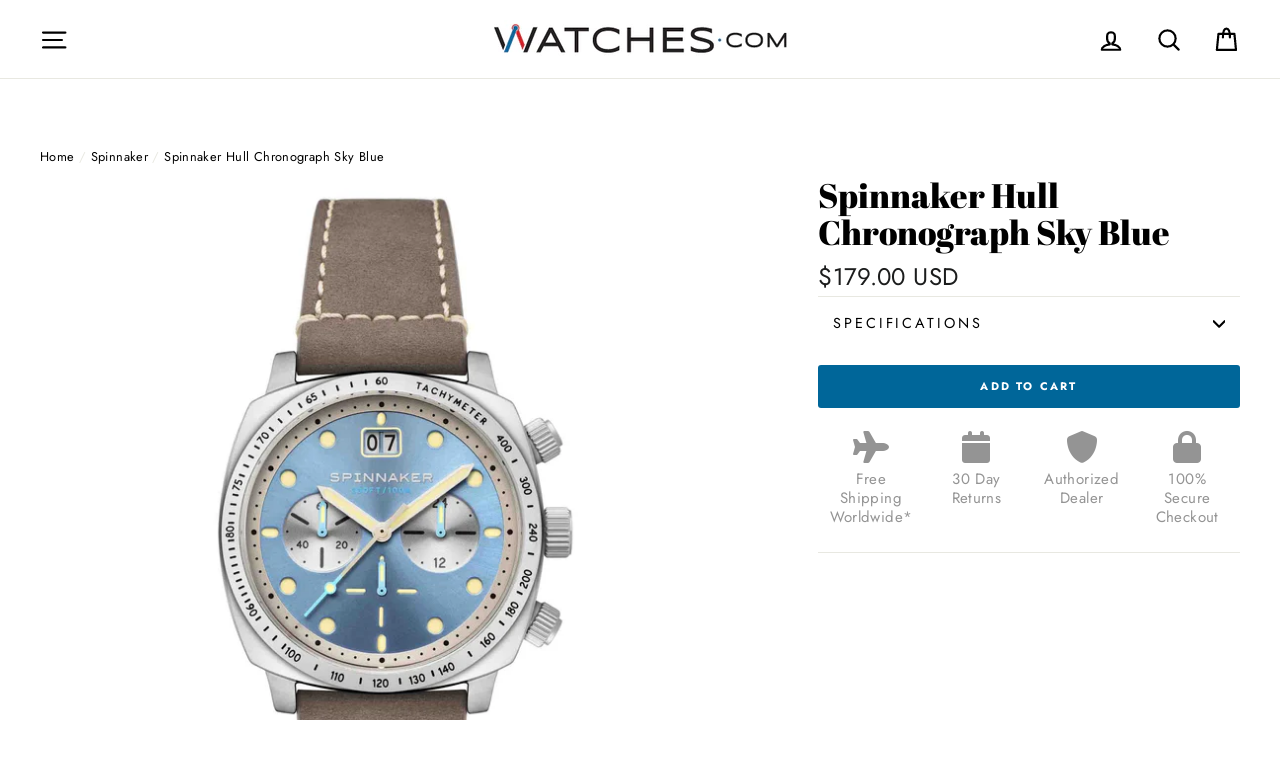

--- FILE ---
content_type: text/html; charset=utf-8
request_url: https://www.watches.com/collections/spinnaker-watches/products/spinnaker-hull-chronograph-sky-blue-sp-5068-04
body_size: 58148
content:
<!doctype html>
<html class="no-js" lang="en">
<head>
<meta name="google-site-verification" content="wRA5JagIh5g87WgRAcXSNeezYJsMa6StcjO0k-y0aus" />
<meta name="google-site-verification" content="ssvcr3UWg24HtASsE3o215l0vHR7mVYO3sH_RfoZZH8" />

  <script>var head = document.head;var script = document.createElement('script');script.type = 'text/javascript';script.src = "https://182260.t.hyros.com/v1/lst/universal-script?ph=cea6098c6b8906d266484a92597b107481a6120ae3b582eec37bc7577fe3dc38&tag=!tracking";head.appendChild(script);</script>
  
 <!-- START Google Ads dynamic remarketing by DigitalDarts.com.au v1.3 -->
<!-- Global site tag (gtag.js) - Google Analytics -->
<script async src="https://www.googletagmanager.com/gtag/js?id=UA-6250335-1"></script>
<script>
  window.dataLayer = window.dataLayer || [];
  function gtag(){dataLayer.push(arguments);}
  gtag('js', new Date());
  gtag('config', 'UA-6250335-1', { 'send_page_view': false, 'custom_map': {'dimension1': 'ecomm_prodid', 'dimension2': 'ecomm_pagetype', 'dimension3': 'ecomm_totalvalue'} });
  gtag('config', 'AW-1037148984');
</script>

<script>
  gtag('event', 'Dynamic Remarketing', { 'ecomm_pagetype': 'product', 'ecomm_prodid': '7508710457433', 'ecomm_totalvalue': 179.00, 'non_interaction': true });
</script>
<!-- END Google Ads dynamic remarketing by DigitalDarts.com.au -->
  <!-- START: Google Tag Manager -->
  <script>(function(w,d,s,l,i){w[l]=w[l]||[];w[l].push({'gtm.start':
  new Date().getTime(),event:'gtm.js'});var f=d.getElementsByTagName(s)[0],
  j=d.createElement(s),dl=l!='dataLayer'?'&l='+l:'';j.async=true;j.src=
  'https://www.googletagmanager.com/gtm.js?id='+i+dl;f.parentNode.insertBefore(j,f);
  })(window,document,'script','dataLayer','GTM-5XSTJQ');</script>
  <!-- END: Google Tag Manager -->

  <!-- START: Yotpo 
<script type="text/javascript">(function e(){var e=document.createElement("script");e.type="text/javascript",e.async=true,e.src="//staticw2.yotpo.com/h0us3koi5mbePZMByMVoIuXpCwykz2PSaGMaiClG/widget.js";var t=document.getElementsByTagName("script")[0];t.parentNode.insertBefore(e,t)})();</script>
  <!-- END: Yotpo -->

  <!-- START: Pinterest Tag 
  <script type="text/javascript">
  !function(e){if(!window.pintrk){window.pintrk=function()
  {window.pintrk.queue.push(Array.prototype.slice.call(arguments))};var
  n=window.pintrk;n.queue=[],n.version="3.0";var
  t=document.createElement("script");t.async=!0,t.src=e;var
  r=document.getElementsByTagName("script")[0];r.parentNode.insertBefore(t,r)}}
  ("https://s.pinimg.com/ct/core.js"); 

  pintrk('load','2612783005899', { em: '', });
  pintrk('page'); 
  </script> 
  <noscript> 
  <img height="1" width="1" style="display:none;" alt=""
  src="https://ct.pinterest.com/v3/?tid=2612783005899&noscript=1" /> 
  </noscript>
  END: Pinterest Tag -->
 

  <meta charset="utf-8">
  <meta http-equiv="X-UA-Compatible" content="IE=edge,chrome=1">
  <meta name="viewport" content="width=device-width,initial-scale=1">
  <meta name="theme-color" content="#006699">
  <link rel="canonical" href="https://www.watches.com/products/spinnaker-hull-chronograph-sky-blue-sp-5068-04">
  <meta name="format-detection" content="telephone=no"><link rel="shortcut icon" href="//www.watches.com/cdn/shop/files/Watchesdotcom-W-Logo-blackcircle768_32x32.png?v=1613778795" type="image/png" />
  <title>Spinnaker Hull Chronograph Sky Blue
&ndash; Watches.com
</title><meta name="description" content="The Hull Chronograph fuses impeccable engineering with a vintage aesthetic in a striking yet sophisticated cushioned case. This is an effortlessly stylish timepiece built to last.SPECIFICATIONSMovement : Japanese Quartz Chronograph Case Material : Stainless Steel Case Diameter (mm) : 42 Case Thickness (mm) : 15 Lug to "><meta property="og:site_name" content="Watches.com">
  <meta property="og:url" content="https://www.watches.com/products/spinnaker-hull-chronograph-sky-blue-sp-5068-04">
  <meta property="og:title" content="Spinnaker Hull Chronograph Sky Blue">
  <meta property="og:type" content="product">
  <meta property="og:description" content="The Hull Chronograph fuses impeccable engineering with a vintage aesthetic in a striking yet sophisticated cushioned case. This is an effortlessly stylish timepiece built to last.SPECIFICATIONSMovement : Japanese Quartz Chronograph Case Material : Stainless Steel Case Diameter (mm) : 42 Case Thickness (mm) : 15 Lug to "><meta property="og:price:amount" content="179.00">
    <meta property="og:price:currency" content="USD"><meta property="og:image" content="http://www.watches.com/cdn/shop/files/spinnaker-hull-chronograph-sky-blue-sp-5068-04-549823_1200x630.jpg?v=1757453594">
  <meta property="og:image:secure_url" content="https://www.watches.com/cdn/shop/files/spinnaker-hull-chronograph-sky-blue-sp-5068-04-549823_1200x630.jpg?v=1757453594">
  <meta name="twitter:site" content="@watchesdotcom">
  <meta name="twitter:card" content="summary_large_image">
  <meta name="twitter:title" content="Spinnaker Hull Chronograph Sky Blue">
  <meta name="twitter:description" content="The Hull Chronograph fuses impeccable engineering with a vintage aesthetic in a striking yet sophisticated cushioned case. This is an effortlessly stylish timepiece built to last.SPECIFICATIONSMovement : Japanese Quartz Chronograph Case Material : Stainless Steel Case Diameter (mm) : 42 Case Thickness (mm) : 15 Lug to ">



  <style data-shopify>
  @font-face {
  font-family: "Abril Fatface";
  font-weight: 400;
  font-style: normal;
  src: url("//www.watches.com/cdn/fonts/abril_fatface/abrilfatface_n4.002841dd08a4d39b2c2d7fe9d598d4782afb7225.woff2") format("woff2"),
       url("//www.watches.com/cdn/fonts/abril_fatface/abrilfatface_n4.0d8f922831420cd750572c7a70f4c623018424d8.woff") format("woff");
}

  @font-face {
  font-family: Jost;
  font-weight: 400;
  font-style: normal;
  src: url("//www.watches.com/cdn/fonts/jost/jost_n4.d47a1b6347ce4a4c9f437608011273009d91f2b7.woff2") format("woff2"),
       url("//www.watches.com/cdn/fonts/jost/jost_n4.791c46290e672b3f85c3d1c651ef2efa3819eadd.woff") format("woff");
}


  @font-face {
  font-family: Jost;
  font-weight: 700;
  font-style: normal;
  src: url("//www.watches.com/cdn/fonts/jost/jost_n7.921dc18c13fa0b0c94c5e2517ffe06139c3615a3.woff2") format("woff2"),
       url("//www.watches.com/cdn/fonts/jost/jost_n7.cbfc16c98c1e195f46c536e775e4e959c5f2f22b.woff") format("woff");
}

  @font-face {
  font-family: Jost;
  font-weight: 400;
  font-style: italic;
  src: url("//www.watches.com/cdn/fonts/jost/jost_i4.b690098389649750ada222b9763d55796c5283a5.woff2") format("woff2"),
       url("//www.watches.com/cdn/fonts/jost/jost_i4.fd766415a47e50b9e391ae7ec04e2ae25e7e28b0.woff") format("woff");
}

  @font-face {
  font-family: Jost;
  font-weight: 700;
  font-style: italic;
  src: url("//www.watches.com/cdn/fonts/jost/jost_i7.d8201b854e41e19d7ed9b1a31fe4fe71deea6d3f.woff2") format("woff2"),
       url("//www.watches.com/cdn/fonts/jost/jost_i7.eae515c34e26b6c853efddc3fc0c552e0de63757.woff") format("woff");
}

</style>


   <!-- Font-Awesome ================================================== -->
  <link rel="stylesheet" href="https://cdnjs.cloudflare.com/ajax/libs/font-awesome/6.2.1/css/all.min.css">

  <link href="//www.watches.com/cdn/shop/t/32/assets/flickity.2.2.1.min.css?v=170878110445268142001679984115" rel="stylesheet" type="text/css" media="all" />

  <link href="//www.watches.com/cdn/shop/t/32/assets/theme.scss.css?v=175255211379314378451762387693" rel="stylesheet" type="text/css" media="all" />

<!--



-->
  <style data-shopify>
    .collection-item__title {
      font-size: 20.8px;
    }

    @media screen and (min-width: 769px) {
      .collection-item__title {
        font-size: 26px;
      }
    }
  </style>

  <script>
    document.documentElement.className = document.documentElement.className.replace('no-js', 'js');

    window.theme = window.theme || {};
    theme.strings = {
      addToCart: "Add to cart",
      soldOut: "Temporarily Out of Stock",
      unavailable: "Unavailable",
      stockLabel: "[count] in stock",
      savePrice: "Save [saved_amount]",
      cartSavings: "You're saving [savings]",
      cartEmpty: "Your cart is currently empty.",
      cartTermsConfirmation: "You must agree with the terms and conditions of sales to check out"
    };
    theme.settings = {
      dynamicVariantsEnable: true,
      dynamicVariantType: "button",
      cartType: "page",
      moneyFormat: "${{amount}}",
      saveType: "dollar",
      recentlyViewedEnabled: false,
      quickView: false,
      themeVersion: "1.5.0"
    };
  </script>

  <script>window.performance && window.performance.mark && window.performance.mark('shopify.content_for_header.start');</script><meta name="google-site-verification" content="J7lR9wfbzd_41Nwv1U5nSLMtaeVFonbv6LtzPFpQVf8">
<meta id="shopify-digital-wallet" name="shopify-digital-wallet" content="/7454326835/digital_wallets/dialog">
<meta name="shopify-checkout-api-token" content="dff780103db198a974448e28b4d5762b">
<meta id="in-context-paypal-metadata" data-shop-id="7454326835" data-venmo-supported="false" data-environment="production" data-locale="en_US" data-paypal-v4="true" data-currency="USD">
<link rel="alternate" type="application/json+oembed" href="https://www.watches.com/products/spinnaker-hull-chronograph-sky-blue-sp-5068-04.oembed">
<script async="async" src="/checkouts/internal/preloads.js?locale=en-US"></script>
<link rel="preconnect" href="https://shop.app" crossorigin="anonymous">
<script async="async" src="https://shop.app/checkouts/internal/preloads.js?locale=en-US&shop_id=7454326835" crossorigin="anonymous"></script>
<script id="apple-pay-shop-capabilities" type="application/json">{"shopId":7454326835,"countryCode":"US","currencyCode":"USD","merchantCapabilities":["supports3DS"],"merchantId":"gid:\/\/shopify\/Shop\/7454326835","merchantName":"Watches.com","requiredBillingContactFields":["postalAddress","email","phone"],"requiredShippingContactFields":["postalAddress","email","phone"],"shippingType":"shipping","supportedNetworks":["visa","masterCard","amex","discover","elo","jcb"],"total":{"type":"pending","label":"Watches.com","amount":"1.00"},"shopifyPaymentsEnabled":true,"supportsSubscriptions":true}</script>
<script id="shopify-features" type="application/json">{"accessToken":"dff780103db198a974448e28b4d5762b","betas":["rich-media-storefront-analytics"],"domain":"www.watches.com","predictiveSearch":true,"shopId":7454326835,"locale":"en"}</script>
<script>var Shopify = Shopify || {};
Shopify.shop = "watches-dot-com.myshopify.com";
Shopify.locale = "en";
Shopify.currency = {"active":"USD","rate":"1.0"};
Shopify.country = "US";
Shopify.theme = {"name":"[Navidium] LIVE: Watches.com Theme : Apr 1 2023","id":124799418457,"schema_name":"Impulse","schema_version":"1.5.0","theme_store_id":857,"role":"main"};
Shopify.theme.handle = "null";
Shopify.theme.style = {"id":null,"handle":null};
Shopify.cdnHost = "www.watches.com/cdn";
Shopify.routes = Shopify.routes || {};
Shopify.routes.root = "/";</script>
<script type="module">!function(o){(o.Shopify=o.Shopify||{}).modules=!0}(window);</script>
<script>!function(o){function n(){var o=[];function n(){o.push(Array.prototype.slice.apply(arguments))}return n.q=o,n}var t=o.Shopify=o.Shopify||{};t.loadFeatures=n(),t.autoloadFeatures=n()}(window);</script>
<script>
  window.ShopifyPay = window.ShopifyPay || {};
  window.ShopifyPay.apiHost = "shop.app\/pay";
  window.ShopifyPay.redirectState = null;
</script>
<script id="shop-js-analytics" type="application/json">{"pageType":"product"}</script>
<script defer="defer" async type="module" src="//www.watches.com/cdn/shopifycloud/shop-js/modules/v2/client.init-shop-cart-sync_C5BV16lS.en.esm.js"></script>
<script defer="defer" async type="module" src="//www.watches.com/cdn/shopifycloud/shop-js/modules/v2/chunk.common_CygWptCX.esm.js"></script>
<script type="module">
  await import("//www.watches.com/cdn/shopifycloud/shop-js/modules/v2/client.init-shop-cart-sync_C5BV16lS.en.esm.js");
await import("//www.watches.com/cdn/shopifycloud/shop-js/modules/v2/chunk.common_CygWptCX.esm.js");

  window.Shopify.SignInWithShop?.initShopCartSync?.({"fedCMEnabled":true,"windoidEnabled":true});

</script>
<script>
  window.Shopify = window.Shopify || {};
  if (!window.Shopify.featureAssets) window.Shopify.featureAssets = {};
  window.Shopify.featureAssets['shop-js'] = {"shop-cart-sync":["modules/v2/client.shop-cart-sync_ZFArdW7E.en.esm.js","modules/v2/chunk.common_CygWptCX.esm.js"],"init-fed-cm":["modules/v2/client.init-fed-cm_CmiC4vf6.en.esm.js","modules/v2/chunk.common_CygWptCX.esm.js"],"shop-button":["modules/v2/client.shop-button_tlx5R9nI.en.esm.js","modules/v2/chunk.common_CygWptCX.esm.js"],"shop-cash-offers":["modules/v2/client.shop-cash-offers_DOA2yAJr.en.esm.js","modules/v2/chunk.common_CygWptCX.esm.js","modules/v2/chunk.modal_D71HUcav.esm.js"],"init-windoid":["modules/v2/client.init-windoid_sURxWdc1.en.esm.js","modules/v2/chunk.common_CygWptCX.esm.js"],"shop-toast-manager":["modules/v2/client.shop-toast-manager_ClPi3nE9.en.esm.js","modules/v2/chunk.common_CygWptCX.esm.js"],"init-shop-email-lookup-coordinator":["modules/v2/client.init-shop-email-lookup-coordinator_B8hsDcYM.en.esm.js","modules/v2/chunk.common_CygWptCX.esm.js"],"init-shop-cart-sync":["modules/v2/client.init-shop-cart-sync_C5BV16lS.en.esm.js","modules/v2/chunk.common_CygWptCX.esm.js"],"avatar":["modules/v2/client.avatar_BTnouDA3.en.esm.js"],"pay-button":["modules/v2/client.pay-button_FdsNuTd3.en.esm.js","modules/v2/chunk.common_CygWptCX.esm.js"],"init-customer-accounts":["modules/v2/client.init-customer-accounts_DxDtT_ad.en.esm.js","modules/v2/client.shop-login-button_C5VAVYt1.en.esm.js","modules/v2/chunk.common_CygWptCX.esm.js","modules/v2/chunk.modal_D71HUcav.esm.js"],"init-shop-for-new-customer-accounts":["modules/v2/client.init-shop-for-new-customer-accounts_ChsxoAhi.en.esm.js","modules/v2/client.shop-login-button_C5VAVYt1.en.esm.js","modules/v2/chunk.common_CygWptCX.esm.js","modules/v2/chunk.modal_D71HUcav.esm.js"],"shop-login-button":["modules/v2/client.shop-login-button_C5VAVYt1.en.esm.js","modules/v2/chunk.common_CygWptCX.esm.js","modules/v2/chunk.modal_D71HUcav.esm.js"],"init-customer-accounts-sign-up":["modules/v2/client.init-customer-accounts-sign-up_CPSyQ0Tj.en.esm.js","modules/v2/client.shop-login-button_C5VAVYt1.en.esm.js","modules/v2/chunk.common_CygWptCX.esm.js","modules/v2/chunk.modal_D71HUcav.esm.js"],"shop-follow-button":["modules/v2/client.shop-follow-button_Cva4Ekp9.en.esm.js","modules/v2/chunk.common_CygWptCX.esm.js","modules/v2/chunk.modal_D71HUcav.esm.js"],"checkout-modal":["modules/v2/client.checkout-modal_BPM8l0SH.en.esm.js","modules/v2/chunk.common_CygWptCX.esm.js","modules/v2/chunk.modal_D71HUcav.esm.js"],"lead-capture":["modules/v2/client.lead-capture_Bi8yE_yS.en.esm.js","modules/v2/chunk.common_CygWptCX.esm.js","modules/v2/chunk.modal_D71HUcav.esm.js"],"shop-login":["modules/v2/client.shop-login_D6lNrXab.en.esm.js","modules/v2/chunk.common_CygWptCX.esm.js","modules/v2/chunk.modal_D71HUcav.esm.js"],"payment-terms":["modules/v2/client.payment-terms_CZxnsJam.en.esm.js","modules/v2/chunk.common_CygWptCX.esm.js","modules/v2/chunk.modal_D71HUcav.esm.js"]};
</script>
<script>(function() {
  var isLoaded = false;
  function asyncLoad() {
    if (isLoaded) return;
    isLoaded = true;
    var urls = ["https:\/\/cookie-bar.conversionbear.com\/script?app=cookie_consent\u0026shop=watches-dot-com.myshopify.com","https:\/\/config.gorgias.chat\/bundle-loader\/01GYCCBMXMTG7WVR8FSXDGQKM6?source=shopify1click\u0026shop=watches-dot-com.myshopify.com","https:\/\/cdn.hextom.com\/js\/ultimatesalesboost.js?shop=watches-dot-com.myshopify.com","https:\/\/cdn.hextom.com\/js\/freeshippingbar.js?shop=watches-dot-com.myshopify.com","https:\/\/cdn.9gtb.com\/loader.js?g_cvt_id=81637e2f-f4d7-4ba9-9ed9-16cb2eb813e4\u0026shop=watches-dot-com.myshopify.com"];
    for (var i = 0; i < urls.length; i++) {
      var s = document.createElement('script');
      s.type = 'text/javascript';
      s.async = true;
      s.src = urls[i];
      var x = document.getElementsByTagName('script')[0];
      x.parentNode.insertBefore(s, x);
    }
  };
  if(window.attachEvent) {
    window.attachEvent('onload', asyncLoad);
  } else {
    window.addEventListener('load', asyncLoad, false);
  }
})();</script>
<script id="__st">var __st={"a":7454326835,"offset":-25200,"reqid":"36510a12-1560-4f96-b438-926df23f6265-1768694648","pageurl":"www.watches.com\/collections\/spinnaker-watches\/products\/spinnaker-hull-chronograph-sky-blue-sp-5068-04","u":"c7ad4a9662a9","p":"product","rtyp":"product","rid":7508710457433};</script>
<script>window.ShopifyPaypalV4VisibilityTracking = true;</script>
<script id="captcha-bootstrap">!function(){'use strict';const t='contact',e='account',n='new_comment',o=[[t,t],['blogs',n],['comments',n],[t,'customer']],c=[[e,'customer_login'],[e,'guest_login'],[e,'recover_customer_password'],[e,'create_customer']],r=t=>t.map((([t,e])=>`form[action*='/${t}']:not([data-nocaptcha='true']) input[name='form_type'][value='${e}']`)).join(','),a=t=>()=>t?[...document.querySelectorAll(t)].map((t=>t.form)):[];function s(){const t=[...o],e=r(t);return a(e)}const i='password',u='form_key',d=['recaptcha-v3-token','g-recaptcha-response','h-captcha-response',i],f=()=>{try{return window.sessionStorage}catch{return}},m='__shopify_v',_=t=>t.elements[u];function p(t,e,n=!1){try{const o=window.sessionStorage,c=JSON.parse(o.getItem(e)),{data:r}=function(t){const{data:e,action:n}=t;return t[m]||n?{data:e,action:n}:{data:t,action:n}}(c);for(const[e,n]of Object.entries(r))t.elements[e]&&(t.elements[e].value=n);n&&o.removeItem(e)}catch(o){console.error('form repopulation failed',{error:o})}}const l='form_type',E='cptcha';function T(t){t.dataset[E]=!0}const w=window,h=w.document,L='Shopify',v='ce_forms',y='captcha';let A=!1;((t,e)=>{const n=(g='f06e6c50-85a8-45c8-87d0-21a2b65856fe',I='https://cdn.shopify.com/shopifycloud/storefront-forms-hcaptcha/ce_storefront_forms_captcha_hcaptcha.v1.5.2.iife.js',D={infoText:'Protected by hCaptcha',privacyText:'Privacy',termsText:'Terms'},(t,e,n)=>{const o=w[L][v],c=o.bindForm;if(c)return c(t,g,e,D).then(n);var r;o.q.push([[t,g,e,D],n]),r=I,A||(h.body.append(Object.assign(h.createElement('script'),{id:'captcha-provider',async:!0,src:r})),A=!0)});var g,I,D;w[L]=w[L]||{},w[L][v]=w[L][v]||{},w[L][v].q=[],w[L][y]=w[L][y]||{},w[L][y].protect=function(t,e){n(t,void 0,e),T(t)},Object.freeze(w[L][y]),function(t,e,n,w,h,L){const[v,y,A,g]=function(t,e,n){const i=e?o:[],u=t?c:[],d=[...i,...u],f=r(d),m=r(i),_=r(d.filter((([t,e])=>n.includes(e))));return[a(f),a(m),a(_),s()]}(w,h,L),I=t=>{const e=t.target;return e instanceof HTMLFormElement?e:e&&e.form},D=t=>v().includes(t);t.addEventListener('submit',(t=>{const e=I(t);if(!e)return;const n=D(e)&&!e.dataset.hcaptchaBound&&!e.dataset.recaptchaBound,o=_(e),c=g().includes(e)&&(!o||!o.value);(n||c)&&t.preventDefault(),c&&!n&&(function(t){try{if(!f())return;!function(t){const e=f();if(!e)return;const n=_(t);if(!n)return;const o=n.value;o&&e.removeItem(o)}(t);const e=Array.from(Array(32),(()=>Math.random().toString(36)[2])).join('');!function(t,e){_(t)||t.append(Object.assign(document.createElement('input'),{type:'hidden',name:u})),t.elements[u].value=e}(t,e),function(t,e){const n=f();if(!n)return;const o=[...t.querySelectorAll(`input[type='${i}']`)].map((({name:t})=>t)),c=[...d,...o],r={};for(const[a,s]of new FormData(t).entries())c.includes(a)||(r[a]=s);n.setItem(e,JSON.stringify({[m]:1,action:t.action,data:r}))}(t,e)}catch(e){console.error('failed to persist form',e)}}(e),e.submit())}));const S=(t,e)=>{t&&!t.dataset[E]&&(n(t,e.some((e=>e===t))),T(t))};for(const o of['focusin','change'])t.addEventListener(o,(t=>{const e=I(t);D(e)&&S(e,y())}));const B=e.get('form_key'),M=e.get(l),P=B&&M;t.addEventListener('DOMContentLoaded',(()=>{const t=y();if(P)for(const e of t)e.elements[l].value===M&&p(e,B);[...new Set([...A(),...v().filter((t=>'true'===t.dataset.shopifyCaptcha))])].forEach((e=>S(e,t)))}))}(h,new URLSearchParams(w.location.search),n,t,e,['guest_login'])})(!0,!0)}();</script>
<script integrity="sha256-4kQ18oKyAcykRKYeNunJcIwy7WH5gtpwJnB7kiuLZ1E=" data-source-attribution="shopify.loadfeatures" defer="defer" src="//www.watches.com/cdn/shopifycloud/storefront/assets/storefront/load_feature-a0a9edcb.js" crossorigin="anonymous"></script>
<script crossorigin="anonymous" defer="defer" src="//www.watches.com/cdn/shopifycloud/storefront/assets/shopify_pay/storefront-65b4c6d7.js?v=20250812"></script>
<script data-source-attribution="shopify.dynamic_checkout.dynamic.init">var Shopify=Shopify||{};Shopify.PaymentButton=Shopify.PaymentButton||{isStorefrontPortableWallets:!0,init:function(){window.Shopify.PaymentButton.init=function(){};var t=document.createElement("script");t.src="https://www.watches.com/cdn/shopifycloud/portable-wallets/latest/portable-wallets.en.js",t.type="module",document.head.appendChild(t)}};
</script>
<script data-source-attribution="shopify.dynamic_checkout.buyer_consent">
  function portableWalletsHideBuyerConsent(e){var t=document.getElementById("shopify-buyer-consent"),n=document.getElementById("shopify-subscription-policy-button");t&&n&&(t.classList.add("hidden"),t.setAttribute("aria-hidden","true"),n.removeEventListener("click",e))}function portableWalletsShowBuyerConsent(e){var t=document.getElementById("shopify-buyer-consent"),n=document.getElementById("shopify-subscription-policy-button");t&&n&&(t.classList.remove("hidden"),t.removeAttribute("aria-hidden"),n.addEventListener("click",e))}window.Shopify?.PaymentButton&&(window.Shopify.PaymentButton.hideBuyerConsent=portableWalletsHideBuyerConsent,window.Shopify.PaymentButton.showBuyerConsent=portableWalletsShowBuyerConsent);
</script>
<script data-source-attribution="shopify.dynamic_checkout.cart.bootstrap">document.addEventListener("DOMContentLoaded",(function(){function t(){return document.querySelector("shopify-accelerated-checkout-cart, shopify-accelerated-checkout")}if(t())Shopify.PaymentButton.init();else{new MutationObserver((function(e,n){t()&&(Shopify.PaymentButton.init(),n.disconnect())})).observe(document.body,{childList:!0,subtree:!0})}}));
</script>
<link id="shopify-accelerated-checkout-styles" rel="stylesheet" media="screen" href="https://www.watches.com/cdn/shopifycloud/portable-wallets/latest/accelerated-checkout-backwards-compat.css" crossorigin="anonymous">
<style id="shopify-accelerated-checkout-cart">
        #shopify-buyer-consent {
  margin-top: 1em;
  display: inline-block;
  width: 100%;
}

#shopify-buyer-consent.hidden {
  display: none;
}

#shopify-subscription-policy-button {
  background: none;
  border: none;
  padding: 0;
  text-decoration: underline;
  font-size: inherit;
  cursor: pointer;
}

#shopify-subscription-policy-button::before {
  box-shadow: none;
}

      </style>

<script>window.performance && window.performance.mark && window.performance.mark('shopify.content_for_header.end');</script><!--[if lt IE 9]>
<script src="//cdnjs.cloudflare.com/ajax/libs/html5shiv/3.7.2/html5shiv.min.js" type="text/javascript"></script>
<![endif]-->
<!--[if (lte IE 9) ]><script src="//www.watches.com/cdn/shop/t/32/assets/match-media.min.js?v=159635276924582161481679984115" type="text/javascript"></script><![endif]-->



  <script type="text/javascript" src="https://cdn.shopify.com/s/files/1/0074/5432/6835/files/vendor-new.js?2658" defer="defer"></script>

  

  
  <script src="//www.watches.com/cdn/shop/t/32/assets/theme.js?v=180490146251158059701736976551" defer="defer"></script>


<!-- Affirm -->
  <script>
  _affirm_config = {
     public_api_key:  "FZYXXQWE88TVEQTJ",
     script:          "https://cdn1.affirm.com/js/v2/affirm.js"
  };
  (function(l,g,m,e,a,f,b){var d,c=l[m]||{},h=document.createElement(f),n=document.getElementsByTagName(f)[0],k=function(a,b,c){return function(){a[b]._.push([c,arguments])}};c[e]=k(c,e,"set");d=c[e];c[a]={};c[a]._=[];d._=[];c[a][b]=k(c,a,b);a=0;for(b="set add save post open empty reset on off trigger ready setProduct".split(" ");a<b.length;a++)d[b[a]]=k(c,e,b[a]);a=0;for(b=["get","token","url","items"];a<b.length;a++)d[b[a]]=function(){};h.async=!0;h.src=g[f];n.parentNode.insertBefore(h,n);delete g[f];d(g);l[m]=c})(window,_affirm_config,"affirm","checkout","ui","script","ready");
  // Use your live public API Key and https://cdn1.affirm.com/js/v2/affirm.js script to point to Affirm production environment.
  </script>
  
  <!-- End Affirm -->
  <meta name="facebook-domain-verification" content="43loulejyl45a5r0t9xn4jtuf3ohfe" />
  
  <meta name="google-site-verification" content="eQjWPLV9ZzzHu_ZJ6ueoaqxsQ_NHWKjKOTAwq1p_jkk" />
  




<!-- BEGIN app block: shopify://apps/klaviyo-email-marketing-sms/blocks/klaviyo-onsite-embed/2632fe16-c075-4321-a88b-50b567f42507 -->












  <script async src="https://static.klaviyo.com/onsite/js/Xpk4g7/klaviyo.js?company_id=Xpk4g7"></script>
  <script>!function(){if(!window.klaviyo){window._klOnsite=window._klOnsite||[];try{window.klaviyo=new Proxy({},{get:function(n,i){return"push"===i?function(){var n;(n=window._klOnsite).push.apply(n,arguments)}:function(){for(var n=arguments.length,o=new Array(n),w=0;w<n;w++)o[w]=arguments[w];var t="function"==typeof o[o.length-1]?o.pop():void 0,e=new Promise((function(n){window._klOnsite.push([i].concat(o,[function(i){t&&t(i),n(i)}]))}));return e}}})}catch(n){window.klaviyo=window.klaviyo||[],window.klaviyo.push=function(){var n;(n=window._klOnsite).push.apply(n,arguments)}}}}();</script>

  
    <script id="viewed_product">
      if (item == null) {
        var _learnq = _learnq || [];

        var MetafieldReviews = null
        var MetafieldYotpoRating = null
        var MetafieldYotpoCount = null
        var MetafieldLooxRating = null
        var MetafieldLooxCount = null
        var okendoProduct = null
        var okendoProductReviewCount = null
        var okendoProductReviewAverageValue = null
        try {
          // The following fields are used for Customer Hub recently viewed in order to add reviews.
          // This information is not part of __kla_viewed. Instead, it is part of __kla_viewed_reviewed_items
          MetafieldReviews = {};
          MetafieldYotpoRating = null
          MetafieldYotpoCount = null
          MetafieldLooxRating = null
          MetafieldLooxCount = null

          okendoProduct = null
          // If the okendo metafield is not legacy, it will error, which then requires the new json formatted data
          if (okendoProduct && 'error' in okendoProduct) {
            okendoProduct = null
          }
          okendoProductReviewCount = okendoProduct ? okendoProduct.reviewCount : null
          okendoProductReviewAverageValue = okendoProduct ? okendoProduct.reviewAverageValue : null
        } catch (error) {
          console.error('Error in Klaviyo onsite reviews tracking:', error);
        }

        var item = {
          Name: "Spinnaker Hull Chronograph Sky Blue",
          ProductID: 7508710457433,
          Categories: ["All Watches","Chronographs","Discount Eligible Brands","Luminous","Men's Watches","Modern Watch Brands","Most Popular","New Arrivals","Spinnaker"],
          ImageURL: "https://www.watches.com/cdn/shop/files/spinnaker-hull-chronograph-sky-blue-sp-5068-04-549823_grande.jpg?v=1757453594",
          URL: "https://www.watches.com/products/spinnaker-hull-chronograph-sky-blue-sp-5068-04",
          Brand: "Spinnaker",
          Price: "$179.00",
          Value: "179.00",
          CompareAtPrice: "$0.00"
        };
        _learnq.push(['track', 'Viewed Product', item]);
        _learnq.push(['trackViewedItem', {
          Title: item.Name,
          ItemId: item.ProductID,
          Categories: item.Categories,
          ImageUrl: item.ImageURL,
          Url: item.URL,
          Metadata: {
            Brand: item.Brand,
            Price: item.Price,
            Value: item.Value,
            CompareAtPrice: item.CompareAtPrice
          },
          metafields:{
            reviews: MetafieldReviews,
            yotpo:{
              rating: MetafieldYotpoRating,
              count: MetafieldYotpoCount,
            },
            loox:{
              rating: MetafieldLooxRating,
              count: MetafieldLooxCount,
            },
            okendo: {
              rating: okendoProductReviewAverageValue,
              count: okendoProductReviewCount,
            }
          }
        }]);
      }
    </script>
  




  <script>
    window.klaviyoReviewsProductDesignMode = false
  </script>







<!-- END app block --><!-- BEGIN app block: shopify://apps/triplewhale/blocks/triple_pixel_snippet/483d496b-3f1a-4609-aea7-8eee3b6b7a2a --><link rel='preconnect dns-prefetch' href='https://api.config-security.com/' crossorigin />
<link rel='preconnect dns-prefetch' href='https://conf.config-security.com/' crossorigin />
<script>
/* >> TriplePixel :: start*/
window.TriplePixelData={TripleName:"watches-dot-com.myshopify.com",ver:"2.16",plat:"SHOPIFY",isHeadless:false,src:'SHOPIFY_EXT',product:{id:"7508710457433",name:`Spinnaker Hull Chronograph Sky Blue`,price:"179.00",variant:"40935235616857"},search:"",collection:"150177120307",cart:"page",template:"product",curr:"USD" || "USD"},function(W,H,A,L,E,_,B,N){function O(U,T,P,H,R){void 0===R&&(R=!1),H=new XMLHttpRequest,P?(H.open("POST",U,!0),H.setRequestHeader("Content-Type","text/plain")):H.open("GET",U,!0),H.send(JSON.stringify(P||{})),H.onreadystatechange=function(){4===H.readyState&&200===H.status?(R=H.responseText,U.includes("/first")?eval(R):P||(N[B]=R)):(299<H.status||H.status<200)&&T&&!R&&(R=!0,O(U,T-1,P))}}if(N=window,!N[H+"sn"]){N[H+"sn"]=1,L=function(){return Date.now().toString(36)+"_"+Math.random().toString(36)};try{A.setItem(H,1+(0|A.getItem(H)||0)),(E=JSON.parse(A.getItem(H+"U")||"[]")).push({u:location.href,r:document.referrer,t:Date.now(),id:L()}),A.setItem(H+"U",JSON.stringify(E))}catch(e){}var i,m,p;A.getItem('"!nC`')||(_=A,A=N,A[H]||(E=A[H]=function(t,e,i){return void 0===i&&(i=[]),"State"==t?E.s:(W=L(),(E._q=E._q||[]).push([W,t,e].concat(i)),W)},E.s="Installed",E._q=[],E.ch=W,B="configSecurityConfModel",N[B]=1,O("https://conf.config-security.com/model",5),i=L(),m=A[atob("c2NyZWVu")],_.setItem("di_pmt_wt",i),p={id:i,action:"profile",avatar:_.getItem("auth-security_rand_salt_"),time:m[atob("d2lkdGg=")]+":"+m[atob("aGVpZ2h0")],host:A.TriplePixelData.TripleName,plat:A.TriplePixelData.plat,url:window.location.href.slice(0,500),ref:document.referrer,ver:A.TriplePixelData.ver},O("https://api.config-security.com/event",5,p),O("https://api.config-security.com/first?host=".concat(p.host,"&plat=").concat(p.plat),5)))}}("","TriplePixel",localStorage);
/* << TriplePixel :: end*/
</script>



<!-- END app block --><script src="https://cdn.shopify.com/extensions/ddd2457a-821a-4bd3-987c-5d0890ffb0f6/ultimate-gdpr-eu-cookie-banner-19/assets/cookie-widget.js" type="text/javascript" defer="defer"></script>
<script src="https://cdn.shopify.com/extensions/019bc2cf-ad72-709c-ab89-9947d92587ae/free-shipping-bar-118/assets/freeshippingbar.js" type="text/javascript" defer="defer"></script>
<link href="https://monorail-edge.shopifysvc.com" rel="dns-prefetch">
<script>(function(){if ("sendBeacon" in navigator && "performance" in window) {try {var session_token_from_headers = performance.getEntriesByType('navigation')[0].serverTiming.find(x => x.name == '_s').description;} catch {var session_token_from_headers = undefined;}var session_cookie_matches = document.cookie.match(/_shopify_s=([^;]*)/);var session_token_from_cookie = session_cookie_matches && session_cookie_matches.length === 2 ? session_cookie_matches[1] : "";var session_token = session_token_from_headers || session_token_from_cookie || "";function handle_abandonment_event(e) {var entries = performance.getEntries().filter(function(entry) {return /monorail-edge.shopifysvc.com/.test(entry.name);});if (!window.abandonment_tracked && entries.length === 0) {window.abandonment_tracked = true;var currentMs = Date.now();var navigation_start = performance.timing.navigationStart;var payload = {shop_id: 7454326835,url: window.location.href,navigation_start,duration: currentMs - navigation_start,session_token,page_type: "product"};window.navigator.sendBeacon("https://monorail-edge.shopifysvc.com/v1/produce", JSON.stringify({schema_id: "online_store_buyer_site_abandonment/1.1",payload: payload,metadata: {event_created_at_ms: currentMs,event_sent_at_ms: currentMs}}));}}window.addEventListener('pagehide', handle_abandonment_event);}}());</script>
<script id="web-pixels-manager-setup">(function e(e,d,r,n,o){if(void 0===o&&(o={}),!Boolean(null===(a=null===(i=window.Shopify)||void 0===i?void 0:i.analytics)||void 0===a?void 0:a.replayQueue)){var i,a;window.Shopify=window.Shopify||{};var t=window.Shopify;t.analytics=t.analytics||{};var s=t.analytics;s.replayQueue=[],s.publish=function(e,d,r){return s.replayQueue.push([e,d,r]),!0};try{self.performance.mark("wpm:start")}catch(e){}var l=function(){var e={modern:/Edge?\/(1{2}[4-9]|1[2-9]\d|[2-9]\d{2}|\d{4,})\.\d+(\.\d+|)|Firefox\/(1{2}[4-9]|1[2-9]\d|[2-9]\d{2}|\d{4,})\.\d+(\.\d+|)|Chrom(ium|e)\/(9{2}|\d{3,})\.\d+(\.\d+|)|(Maci|X1{2}).+ Version\/(15\.\d+|(1[6-9]|[2-9]\d|\d{3,})\.\d+)([,.]\d+|)( \(\w+\)|)( Mobile\/\w+|) Safari\/|Chrome.+OPR\/(9{2}|\d{3,})\.\d+\.\d+|(CPU[ +]OS|iPhone[ +]OS|CPU[ +]iPhone|CPU IPhone OS|CPU iPad OS)[ +]+(15[._]\d+|(1[6-9]|[2-9]\d|\d{3,})[._]\d+)([._]\d+|)|Android:?[ /-](13[3-9]|1[4-9]\d|[2-9]\d{2}|\d{4,})(\.\d+|)(\.\d+|)|Android.+Firefox\/(13[5-9]|1[4-9]\d|[2-9]\d{2}|\d{4,})\.\d+(\.\d+|)|Android.+Chrom(ium|e)\/(13[3-9]|1[4-9]\d|[2-9]\d{2}|\d{4,})\.\d+(\.\d+|)|SamsungBrowser\/([2-9]\d|\d{3,})\.\d+/,legacy:/Edge?\/(1[6-9]|[2-9]\d|\d{3,})\.\d+(\.\d+|)|Firefox\/(5[4-9]|[6-9]\d|\d{3,})\.\d+(\.\d+|)|Chrom(ium|e)\/(5[1-9]|[6-9]\d|\d{3,})\.\d+(\.\d+|)([\d.]+$|.*Safari\/(?![\d.]+ Edge\/[\d.]+$))|(Maci|X1{2}).+ Version\/(10\.\d+|(1[1-9]|[2-9]\d|\d{3,})\.\d+)([,.]\d+|)( \(\w+\)|)( Mobile\/\w+|) Safari\/|Chrome.+OPR\/(3[89]|[4-9]\d|\d{3,})\.\d+\.\d+|(CPU[ +]OS|iPhone[ +]OS|CPU[ +]iPhone|CPU IPhone OS|CPU iPad OS)[ +]+(10[._]\d+|(1[1-9]|[2-9]\d|\d{3,})[._]\d+)([._]\d+|)|Android:?[ /-](13[3-9]|1[4-9]\d|[2-9]\d{2}|\d{4,})(\.\d+|)(\.\d+|)|Mobile Safari.+OPR\/([89]\d|\d{3,})\.\d+\.\d+|Android.+Firefox\/(13[5-9]|1[4-9]\d|[2-9]\d{2}|\d{4,})\.\d+(\.\d+|)|Android.+Chrom(ium|e)\/(13[3-9]|1[4-9]\d|[2-9]\d{2}|\d{4,})\.\d+(\.\d+|)|Android.+(UC? ?Browser|UCWEB|U3)[ /]?(15\.([5-9]|\d{2,})|(1[6-9]|[2-9]\d|\d{3,})\.\d+)\.\d+|SamsungBrowser\/(5\.\d+|([6-9]|\d{2,})\.\d+)|Android.+MQ{2}Browser\/(14(\.(9|\d{2,})|)|(1[5-9]|[2-9]\d|\d{3,})(\.\d+|))(\.\d+|)|K[Aa][Ii]OS\/(3\.\d+|([4-9]|\d{2,})\.\d+)(\.\d+|)/},d=e.modern,r=e.legacy,n=navigator.userAgent;return n.match(d)?"modern":n.match(r)?"legacy":"unknown"}(),u="modern"===l?"modern":"legacy",c=(null!=n?n:{modern:"",legacy:""})[u],f=function(e){return[e.baseUrl,"/wpm","/b",e.hashVersion,"modern"===e.buildTarget?"m":"l",".js"].join("")}({baseUrl:d,hashVersion:r,buildTarget:u}),m=function(e){var d=e.version,r=e.bundleTarget,n=e.surface,o=e.pageUrl,i=e.monorailEndpoint;return{emit:function(e){var a=e.status,t=e.errorMsg,s=(new Date).getTime(),l=JSON.stringify({metadata:{event_sent_at_ms:s},events:[{schema_id:"web_pixels_manager_load/3.1",payload:{version:d,bundle_target:r,page_url:o,status:a,surface:n,error_msg:t},metadata:{event_created_at_ms:s}}]});if(!i)return console&&console.warn&&console.warn("[Web Pixels Manager] No Monorail endpoint provided, skipping logging."),!1;try{return self.navigator.sendBeacon.bind(self.navigator)(i,l)}catch(e){}var u=new XMLHttpRequest;try{return u.open("POST",i,!0),u.setRequestHeader("Content-Type","text/plain"),u.send(l),!0}catch(e){return console&&console.warn&&console.warn("[Web Pixels Manager] Got an unhandled error while logging to Monorail."),!1}}}}({version:r,bundleTarget:l,surface:e.surface,pageUrl:self.location.href,monorailEndpoint:e.monorailEndpoint});try{o.browserTarget=l,function(e){var d=e.src,r=e.async,n=void 0===r||r,o=e.onload,i=e.onerror,a=e.sri,t=e.scriptDataAttributes,s=void 0===t?{}:t,l=document.createElement("script"),u=document.querySelector("head"),c=document.querySelector("body");if(l.async=n,l.src=d,a&&(l.integrity=a,l.crossOrigin="anonymous"),s)for(var f in s)if(Object.prototype.hasOwnProperty.call(s,f))try{l.dataset[f]=s[f]}catch(e){}if(o&&l.addEventListener("load",o),i&&l.addEventListener("error",i),u)u.appendChild(l);else{if(!c)throw new Error("Did not find a head or body element to append the script");c.appendChild(l)}}({src:f,async:!0,onload:function(){if(!function(){var e,d;return Boolean(null===(d=null===(e=window.Shopify)||void 0===e?void 0:e.analytics)||void 0===d?void 0:d.initialized)}()){var d=window.webPixelsManager.init(e)||void 0;if(d){var r=window.Shopify.analytics;r.replayQueue.forEach((function(e){var r=e[0],n=e[1],o=e[2];d.publishCustomEvent(r,n,o)})),r.replayQueue=[],r.publish=d.publishCustomEvent,r.visitor=d.visitor,r.initialized=!0}}},onerror:function(){return m.emit({status:"failed",errorMsg:"".concat(f," has failed to load")})},sri:function(e){var d=/^sha384-[A-Za-z0-9+/=]+$/;return"string"==typeof e&&d.test(e)}(c)?c:"",scriptDataAttributes:o}),m.emit({status:"loading"})}catch(e){m.emit({status:"failed",errorMsg:(null==e?void 0:e.message)||"Unknown error"})}}})({shopId: 7454326835,storefrontBaseUrl: "https://www.watches.com",extensionsBaseUrl: "https://extensions.shopifycdn.com/cdn/shopifycloud/web-pixels-manager",monorailEndpoint: "https://monorail-edge.shopifysvc.com/unstable/produce_batch",surface: "storefront-renderer",enabledBetaFlags: ["2dca8a86"],webPixelsConfigList: [{"id":"1643249753","configuration":"{\"accountID\":\"Xpk4g7\",\"webPixelConfig\":\"eyJlbmFibGVBZGRlZFRvQ2FydEV2ZW50cyI6IHRydWV9\"}","eventPayloadVersion":"v1","runtimeContext":"STRICT","scriptVersion":"524f6c1ee37bacdca7657a665bdca589","type":"APP","apiClientId":123074,"privacyPurposes":["ANALYTICS","MARKETING"],"dataSharingAdjustments":{"protectedCustomerApprovalScopes":["read_customer_address","read_customer_email","read_customer_name","read_customer_personal_data","read_customer_phone"]}},{"id":"713818201","configuration":"{\"shopId\":\"watches-dot-com.myshopify.com\"}","eventPayloadVersion":"v1","runtimeContext":"STRICT","scriptVersion":"674c31de9c131805829c42a983792da6","type":"APP","apiClientId":2753413,"privacyPurposes":["ANALYTICS","MARKETING","SALE_OF_DATA"],"dataSharingAdjustments":{"protectedCustomerApprovalScopes":["read_customer_address","read_customer_email","read_customer_name","read_customer_personal_data","read_customer_phone"]}},{"id":"406028377","configuration":"{\"config\":\"{\\\"pixel_id\\\":\\\"G-JZ780CT6X3\\\",\\\"target_country\\\":\\\"US\\\",\\\"gtag_events\\\":[{\\\"type\\\":\\\"search\\\",\\\"action_label\\\":[\\\"G-JZ780CT6X3\\\",\\\"AW-1037148984\\\/rtESCJTc75EZELjGxu4D\\\"]},{\\\"type\\\":\\\"begin_checkout\\\",\\\"action_label\\\":[\\\"G-JZ780CT6X3\\\",\\\"AW-1037148984\\\/wqFQCJrc75EZELjGxu4D\\\"]},{\\\"type\\\":\\\"view_item\\\",\\\"action_label\\\":[\\\"G-JZ780CT6X3\\\",\\\"AW-1037148984\\\/4NXRCJHc75EZELjGxu4D\\\",\\\"MC-797S9SZECX\\\"]},{\\\"type\\\":\\\"purchase\\\",\\\"action_label\\\":[\\\"G-JZ780CT6X3\\\",\\\"AW-1037148984\\\/YoN8CIvc75EZELjGxu4D\\\",\\\"MC-797S9SZECX\\\"]},{\\\"type\\\":\\\"page_view\\\",\\\"action_label\\\":[\\\"G-JZ780CT6X3\\\",\\\"AW-1037148984\\\/PFZBCI7c75EZELjGxu4D\\\",\\\"MC-797S9SZECX\\\"]},{\\\"type\\\":\\\"add_payment_info\\\",\\\"action_label\\\":[\\\"G-JZ780CT6X3\\\",\\\"AW-1037148984\\\/IgkOCJ3c75EZELjGxu4D\\\"]},{\\\"type\\\":\\\"add_to_cart\\\",\\\"action_label\\\":[\\\"G-JZ780CT6X3\\\",\\\"AW-1037148984\\\/tyiaCJfc75EZELjGxu4D\\\"]}],\\\"enable_monitoring_mode\\\":false}\"}","eventPayloadVersion":"v1","runtimeContext":"OPEN","scriptVersion":"b2a88bafab3e21179ed38636efcd8a93","type":"APP","apiClientId":1780363,"privacyPurposes":[],"dataSharingAdjustments":{"protectedCustomerApprovalScopes":["read_customer_address","read_customer_email","read_customer_name","read_customer_personal_data","read_customer_phone"]}},{"id":"375816281","configuration":"{\"pixelCode\":\"CRKRV7RC77UA3KSTF12G\"}","eventPayloadVersion":"v1","runtimeContext":"STRICT","scriptVersion":"22e92c2ad45662f435e4801458fb78cc","type":"APP","apiClientId":4383523,"privacyPurposes":["ANALYTICS","MARKETING","SALE_OF_DATA"],"dataSharingAdjustments":{"protectedCustomerApprovalScopes":["read_customer_address","read_customer_email","read_customer_name","read_customer_personal_data","read_customer_phone"]}},{"id":"156729433","configuration":"{\"pixel_id\":\"1573120469680534\",\"pixel_type\":\"facebook_pixel\",\"metaapp_system_user_token\":\"-\"}","eventPayloadVersion":"v1","runtimeContext":"OPEN","scriptVersion":"ca16bc87fe92b6042fbaa3acc2fbdaa6","type":"APP","apiClientId":2329312,"privacyPurposes":["ANALYTICS","MARKETING","SALE_OF_DATA"],"dataSharingAdjustments":{"protectedCustomerApprovalScopes":["read_customer_address","read_customer_email","read_customer_name","read_customer_personal_data","read_customer_phone"]}},{"id":"82903129","configuration":"{\"tagID\":\"2612783005899\"}","eventPayloadVersion":"v1","runtimeContext":"STRICT","scriptVersion":"18031546ee651571ed29edbe71a3550b","type":"APP","apiClientId":3009811,"privacyPurposes":["ANALYTICS","MARKETING","SALE_OF_DATA"],"dataSharingAdjustments":{"protectedCustomerApprovalScopes":["read_customer_address","read_customer_email","read_customer_name","read_customer_personal_data","read_customer_phone"]}},{"id":"30376025","eventPayloadVersion":"1","runtimeContext":"LAX","scriptVersion":"1","type":"CUSTOM","privacyPurposes":["ANALYTICS","MARKETING","SALE_OF_DATA"],"name":"Hyros"},{"id":"31653977","eventPayloadVersion":"1","runtimeContext":"LAX","scriptVersion":"2","type":"CUSTOM","privacyPurposes":["ANALYTICS","MARKETING","SALE_OF_DATA"],"name":"GTM"},{"id":"121733209","eventPayloadVersion":"1","runtimeContext":"LAX","scriptVersion":"1","type":"CUSTOM","privacyPurposes":["ANALYTICS","MARKETING","SALE_OF_DATA"],"name":"Affirm"},{"id":"121765977","eventPayloadVersion":"1","runtimeContext":"LAX","scriptVersion":"1","type":"CUSTOM","privacyPurposes":["ANALYTICS","MARKETING","SALE_OF_DATA"],"name":"Quora"},{"id":"121798745","eventPayloadVersion":"1","runtimeContext":"LAX","scriptVersion":"1","type":"CUSTOM","privacyPurposes":["ANALYTICS","MARKETING","SALE_OF_DATA"],"name":"Bing"},{"id":"121831513","eventPayloadVersion":"1","runtimeContext":"LAX","scriptVersion":"1","type":"CUSTOM","privacyPurposes":["ANALYTICS","MARKETING","SALE_OF_DATA"],"name":"VWO"},{"id":"shopify-app-pixel","configuration":"{}","eventPayloadVersion":"v1","runtimeContext":"STRICT","scriptVersion":"0450","apiClientId":"shopify-pixel","type":"APP","privacyPurposes":["ANALYTICS","MARKETING"]},{"id":"shopify-custom-pixel","eventPayloadVersion":"v1","runtimeContext":"LAX","scriptVersion":"0450","apiClientId":"shopify-pixel","type":"CUSTOM","privacyPurposes":["ANALYTICS","MARKETING"]}],isMerchantRequest: false,initData: {"shop":{"name":"Watches.com","paymentSettings":{"currencyCode":"USD"},"myshopifyDomain":"watches-dot-com.myshopify.com","countryCode":"US","storefrontUrl":"https:\/\/www.watches.com"},"customer":null,"cart":null,"checkout":null,"productVariants":[{"price":{"amount":179.0,"currencyCode":"USD"},"product":{"title":"Spinnaker Hull Chronograph Sky Blue","vendor":"Spinnaker","id":"7508710457433","untranslatedTitle":"Spinnaker Hull Chronograph Sky Blue","url":"\/products\/spinnaker-hull-chronograph-sky-blue-sp-5068-04","type":"Watch"},"id":"40935235616857","image":{"src":"\/\/www.watches.com\/cdn\/shop\/files\/spinnaker-hull-chronograph-sky-blue-sp-5068-04-549823.jpg?v=1757453594"},"sku":"SP-5068-04","title":"Default Title","untranslatedTitle":"Default Title"}],"purchasingCompany":null},},"https://www.watches.com/cdn","fcfee988w5aeb613cpc8e4bc33m6693e112",{"modern":"","legacy":""},{"shopId":"7454326835","storefrontBaseUrl":"https:\/\/www.watches.com","extensionBaseUrl":"https:\/\/extensions.shopifycdn.com\/cdn\/shopifycloud\/web-pixels-manager","surface":"storefront-renderer","enabledBetaFlags":"[\"2dca8a86\"]","isMerchantRequest":"false","hashVersion":"fcfee988w5aeb613cpc8e4bc33m6693e112","publish":"custom","events":"[[\"page_viewed\",{}],[\"product_viewed\",{\"productVariant\":{\"price\":{\"amount\":179.0,\"currencyCode\":\"USD\"},\"product\":{\"title\":\"Spinnaker Hull Chronograph Sky Blue\",\"vendor\":\"Spinnaker\",\"id\":\"7508710457433\",\"untranslatedTitle\":\"Spinnaker Hull Chronograph Sky Blue\",\"url\":\"\/products\/spinnaker-hull-chronograph-sky-blue-sp-5068-04\",\"type\":\"Watch\"},\"id\":\"40935235616857\",\"image\":{\"src\":\"\/\/www.watches.com\/cdn\/shop\/files\/spinnaker-hull-chronograph-sky-blue-sp-5068-04-549823.jpg?v=1757453594\"},\"sku\":\"SP-5068-04\",\"title\":\"Default Title\",\"untranslatedTitle\":\"Default Title\"}}]]"});</script><script>
  window.ShopifyAnalytics = window.ShopifyAnalytics || {};
  window.ShopifyAnalytics.meta = window.ShopifyAnalytics.meta || {};
  window.ShopifyAnalytics.meta.currency = 'USD';
  var meta = {"product":{"id":7508710457433,"gid":"gid:\/\/shopify\/Product\/7508710457433","vendor":"Spinnaker","type":"Watch","handle":"spinnaker-hull-chronograph-sky-blue-sp-5068-04","variants":[{"id":40935235616857,"price":17900,"name":"Spinnaker Hull Chronograph Sky Blue","public_title":null,"sku":"SP-5068-04"}],"remote":false},"page":{"pageType":"product","resourceType":"product","resourceId":7508710457433,"requestId":"36510a12-1560-4f96-b438-926df23f6265-1768694648"}};
  for (var attr in meta) {
    window.ShopifyAnalytics.meta[attr] = meta[attr];
  }
</script>
<script class="analytics">
  (function () {
    var customDocumentWrite = function(content) {
      var jquery = null;

      if (window.jQuery) {
        jquery = window.jQuery;
      } else if (window.Checkout && window.Checkout.$) {
        jquery = window.Checkout.$;
      }

      if (jquery) {
        jquery('body').append(content);
      }
    };

    var hasLoggedConversion = function(token) {
      if (token) {
        return document.cookie.indexOf('loggedConversion=' + token) !== -1;
      }
      return false;
    }

    var setCookieIfConversion = function(token) {
      if (token) {
        var twoMonthsFromNow = new Date(Date.now());
        twoMonthsFromNow.setMonth(twoMonthsFromNow.getMonth() + 2);

        document.cookie = 'loggedConversion=' + token + '; expires=' + twoMonthsFromNow;
      }
    }

    var trekkie = window.ShopifyAnalytics.lib = window.trekkie = window.trekkie || [];
    if (trekkie.integrations) {
      return;
    }
    trekkie.methods = [
      'identify',
      'page',
      'ready',
      'track',
      'trackForm',
      'trackLink'
    ];
    trekkie.factory = function(method) {
      return function() {
        var args = Array.prototype.slice.call(arguments);
        args.unshift(method);
        trekkie.push(args);
        return trekkie;
      };
    };
    for (var i = 0; i < trekkie.methods.length; i++) {
      var key = trekkie.methods[i];
      trekkie[key] = trekkie.factory(key);
    }
    trekkie.load = function(config) {
      trekkie.config = config || {};
      trekkie.config.initialDocumentCookie = document.cookie;
      var first = document.getElementsByTagName('script')[0];
      var script = document.createElement('script');
      script.type = 'text/javascript';
      script.onerror = function(e) {
        var scriptFallback = document.createElement('script');
        scriptFallback.type = 'text/javascript';
        scriptFallback.onerror = function(error) {
                var Monorail = {
      produce: function produce(monorailDomain, schemaId, payload) {
        var currentMs = new Date().getTime();
        var event = {
          schema_id: schemaId,
          payload: payload,
          metadata: {
            event_created_at_ms: currentMs,
            event_sent_at_ms: currentMs
          }
        };
        return Monorail.sendRequest("https://" + monorailDomain + "/v1/produce", JSON.stringify(event));
      },
      sendRequest: function sendRequest(endpointUrl, payload) {
        // Try the sendBeacon API
        if (window && window.navigator && typeof window.navigator.sendBeacon === 'function' && typeof window.Blob === 'function' && !Monorail.isIos12()) {
          var blobData = new window.Blob([payload], {
            type: 'text/plain'
          });

          if (window.navigator.sendBeacon(endpointUrl, blobData)) {
            return true;
          } // sendBeacon was not successful

        } // XHR beacon

        var xhr = new XMLHttpRequest();

        try {
          xhr.open('POST', endpointUrl);
          xhr.setRequestHeader('Content-Type', 'text/plain');
          xhr.send(payload);
        } catch (e) {
          console.log(e);
        }

        return false;
      },
      isIos12: function isIos12() {
        return window.navigator.userAgent.lastIndexOf('iPhone; CPU iPhone OS 12_') !== -1 || window.navigator.userAgent.lastIndexOf('iPad; CPU OS 12_') !== -1;
      }
    };
    Monorail.produce('monorail-edge.shopifysvc.com',
      'trekkie_storefront_load_errors/1.1',
      {shop_id: 7454326835,
      theme_id: 124799418457,
      app_name: "storefront",
      context_url: window.location.href,
      source_url: "//www.watches.com/cdn/s/trekkie.storefront.cd680fe47e6c39ca5d5df5f0a32d569bc48c0f27.min.js"});

        };
        scriptFallback.async = true;
        scriptFallback.src = '//www.watches.com/cdn/s/trekkie.storefront.cd680fe47e6c39ca5d5df5f0a32d569bc48c0f27.min.js';
        first.parentNode.insertBefore(scriptFallback, first);
      };
      script.async = true;
      script.src = '//www.watches.com/cdn/s/trekkie.storefront.cd680fe47e6c39ca5d5df5f0a32d569bc48c0f27.min.js';
      first.parentNode.insertBefore(script, first);
    };
    trekkie.load(
      {"Trekkie":{"appName":"storefront","development":false,"defaultAttributes":{"shopId":7454326835,"isMerchantRequest":null,"themeId":124799418457,"themeCityHash":"14106665252732546712","contentLanguage":"en","currency":"USD"},"isServerSideCookieWritingEnabled":true,"monorailRegion":"shop_domain","enabledBetaFlags":["65f19447"]},"Session Attribution":{},"S2S":{"facebookCapiEnabled":true,"source":"trekkie-storefront-renderer","apiClientId":580111}}
    );

    var loaded = false;
    trekkie.ready(function() {
      if (loaded) return;
      loaded = true;

      window.ShopifyAnalytics.lib = window.trekkie;

      var originalDocumentWrite = document.write;
      document.write = customDocumentWrite;
      try { window.ShopifyAnalytics.merchantGoogleAnalytics.call(this); } catch(error) {};
      document.write = originalDocumentWrite;

      window.ShopifyAnalytics.lib.page(null,{"pageType":"product","resourceType":"product","resourceId":7508710457433,"requestId":"36510a12-1560-4f96-b438-926df23f6265-1768694648","shopifyEmitted":true});

      var match = window.location.pathname.match(/checkouts\/(.+)\/(thank_you|post_purchase)/)
      var token = match? match[1]: undefined;
      if (!hasLoggedConversion(token)) {
        setCookieIfConversion(token);
        window.ShopifyAnalytics.lib.track("Viewed Product",{"currency":"USD","variantId":40935235616857,"productId":7508710457433,"productGid":"gid:\/\/shopify\/Product\/7508710457433","name":"Spinnaker Hull Chronograph Sky Blue","price":"179.00","sku":"SP-5068-04","brand":"Spinnaker","variant":null,"category":"Watch","nonInteraction":true,"remote":false},undefined,undefined,{"shopifyEmitted":true});
      window.ShopifyAnalytics.lib.track("monorail:\/\/trekkie_storefront_viewed_product\/1.1",{"currency":"USD","variantId":40935235616857,"productId":7508710457433,"productGid":"gid:\/\/shopify\/Product\/7508710457433","name":"Spinnaker Hull Chronograph Sky Blue","price":"179.00","sku":"SP-5068-04","brand":"Spinnaker","variant":null,"category":"Watch","nonInteraction":true,"remote":false,"referer":"https:\/\/www.watches.com\/collections\/spinnaker-watches\/products\/spinnaker-hull-chronograph-sky-blue-sp-5068-04"});
      }
    });


        var eventsListenerScript = document.createElement('script');
        eventsListenerScript.async = true;
        eventsListenerScript.src = "//www.watches.com/cdn/shopifycloud/storefront/assets/shop_events_listener-3da45d37.js";
        document.getElementsByTagName('head')[0].appendChild(eventsListenerScript);

})();</script>
  <script>
  if (!window.ga || (window.ga && typeof window.ga !== 'function')) {
    window.ga = function ga() {
      (window.ga.q = window.ga.q || []).push(arguments);
      if (window.Shopify && window.Shopify.analytics && typeof window.Shopify.analytics.publish === 'function') {
        window.Shopify.analytics.publish("ga_stub_called", {}, {sendTo: "google_osp_migration"});
      }
      console.error("Shopify's Google Analytics stub called with:", Array.from(arguments), "\nSee https://help.shopify.com/manual/promoting-marketing/pixels/pixel-migration#google for more information.");
    };
    if (window.Shopify && window.Shopify.analytics && typeof window.Shopify.analytics.publish === 'function') {
      window.Shopify.analytics.publish("ga_stub_initialized", {}, {sendTo: "google_osp_migration"});
    }
  }
</script>
<script
  defer
  src="https://www.watches.com/cdn/shopifycloud/perf-kit/shopify-perf-kit-3.0.4.min.js"
  data-application="storefront-renderer"
  data-shop-id="7454326835"
  data-render-region="gcp-us-central1"
  data-page-type="product"
  data-theme-instance-id="124799418457"
  data-theme-name="Impulse"
  data-theme-version="1.5.0"
  data-monorail-region="shop_domain"
  data-resource-timing-sampling-rate="10"
  data-shs="true"
  data-shs-beacon="true"
  data-shs-export-with-fetch="true"
  data-shs-logs-sample-rate="1"
  data-shs-beacon-endpoint="https://www.watches.com/api/collect"
></script>
</head>

<body class="template-product" data-transitions="false">
  
  <!-- Google Tag Manager (noscript) -->
  <noscript><iframe src="https://www.googletagmanager.com/ns.html?id=GTM-5XSTJQ"
  height="0" width="0" style="display:none;visibility:hidden"></iframe></noscript>
  
  <!-- End Google Tag Manager (noscript) -->
  
  

  <a class="in-page-link visually-hidden skip-link" href="#MainContent">Skip to content</a>

  <div id="PageContainer" class="page-container">
      <div class="transition-body">
     
    <div id="shopify-section-header" class="shopify-section">




<div id="NavDrawer" class="drawer drawer--left">
  <div class="drawer__fixed-header drawer__fixed-header--full">
    <div class="drawer__header drawer__header--full appear-animation appear-delay-1">
      <div class="h2 drawer__title">
        <img src="https://cdn.shopify.com/s/files/1/0074/5432/6835/files/Watchesdotcom-W-Logo-Circle-100.png?2200" width="50" height="50" alt="Watches.com icon" />
      </div>
      <div class="drawer__close">
        <button type="button" class="drawer__close-button js-drawer-close">
          <svg aria-hidden="true" focusable="false" role="presentation" class="icon icon-close" viewBox="0 0 64 64"><path d="M19 17.61l27.12 27.13m0-27.12L19 44.74"/></svg>
          <span class="icon__fallback-text">Close menu</span>
        </button>
      </div>
    </div>
  </div>
  <div class="drawer__inner">

    <ul class="mobile-nav" role="navigation" aria-label="Primary">
      


        <li class="mobile-nav__item appear-animation appear-delay-2">
          
            <a href="/pages/brands" class="mobile-nav__link mobile-nav__link--top-level" >Brands</a>
          

          
        </li>
      


        <li class="mobile-nav__item appear-animation appear-delay-3">
          
            <a href="/pages/unique-watches" class="mobile-nav__link mobile-nav__link--top-level" >Collections</a>
          

          
        </li>
      


        <li class="mobile-nav__item appear-animation appear-delay-4">
          
            <a href="/collections/mens-watches" class="mobile-nav__link mobile-nav__link--top-level" >Men</a>
          

          
        </li>
      


        <li class="mobile-nav__item appear-animation appear-delay-5">
          
            <a href="/collections/womens-watches" class="mobile-nav__link mobile-nav__link--top-level" >Women</a>
          

          
        </li>
      


        <li class="mobile-nav__item appear-animation appear-delay-6">
          
            <a href="/collections/new-watches" class="mobile-nav__link mobile-nav__link--top-level" >New</a>
          

          
        </li>
      


        <li class="mobile-nav__item appear-animation appear-delay-7">
          
            <a href="/collections/watches-on-sale" class="mobile-nav__link mobile-nav__link--top-level" >Sale</a>
          

          
        </li>
      


      
        <li class="mobile-nav__item mobile-nav__item--secondary">
          <div class="grid">
            

            
<div class="grid__item one-half appear-animation appear-delay-8">
                <a href="/account" class="mobile-nav__link">
                  
                    Log in
                  
                </a>
              </div>
            
          </div>
        </li>
      
    </ul><ul class="mobile-nav__social appear-animation appear-delay-9">
      
        <li class="mobile-nav__social-item">
          <a target="_blank" href="https://www.facebook.com/watchesdotcom" title="Watches.com on Facebook">
            <svg aria-hidden="true" focusable="false" role="presentation" class="icon icon-facebook" viewBox="0 0 32 32"><path fill="#444" d="M18.56 31.36V17.28h4.48l.64-5.12h-5.12v-3.2c0-1.28.64-2.56 2.56-2.56h2.56V1.28H19.2c-3.84 0-7.04 2.56-7.04 7.04v3.84H7.68v5.12h4.48v14.08h6.4z"/></svg>
            <span class="icon__fallback-text">Facebook</span>
          </a>
        </li>
      
      
        <li class="mobile-nav__social-item">
          <a target="_blank" href="https://www.twitter.com/watchesdotcom" title="Watches.com on Twitter">
            <svg aria-hidden="true" focusable="false" role="presentation" class="icon icon-twitter" viewBox="0 0 32 32"><path fill="#444" d="M31.281 6.733q-1.304 1.924-3.13 3.26 0 .13.033.408t.033.408q0 2.543-.75 5.086t-2.282 4.858-3.635 4.108-5.053 2.869-6.341 1.076q-5.282 0-9.65-2.836.913.065 1.5.065 4.401 0 7.857-2.673-2.054-.033-3.668-1.255t-2.266-3.146q.554.13 1.206.13.88 0 1.663-.261-2.184-.456-3.619-2.184t-1.435-3.977v-.065q1.239.652 2.836.717-1.271-.848-2.021-2.233t-.75-2.983q0-1.63.815-3.195 2.38 2.967 5.754 4.678t7.319 1.907q-.228-.815-.228-1.434 0-2.608 1.858-4.45t4.532-1.842q1.304 0 2.51.522t2.054 1.467q2.152-.424 4.01-1.532-.685 2.217-2.771 3.488 1.989-.261 3.619-.978z"/></svg>
            <span class="icon__fallback-text">Twitter</span>
          </a>
        </li>
      
      
        <li class="mobile-nav__social-item">
          <a target="_blank" href="https://www.pinterest.com/watchesdotcom" title="Watches.com on Pinterest">
            <svg aria-hidden="true" focusable="false" role="presentation" class="icon icon-pinterest" viewBox="0 0 32 32"><path fill="#444" d="M27.52 9.6c-.64-5.76-6.4-8.32-12.8-7.68-4.48.64-9.6 4.48-9.6 10.24 0 3.2.64 5.76 3.84 6.4 1.28-2.56-.64-3.2-.64-4.48-1.28-7.04 8.32-12.16 13.44-7.04 3.2 3.84 1.28 14.08-4.48 13.44-5.12-1.28 2.56-9.6-1.92-11.52-3.2-1.28-5.12 4.48-3.84 7.04-1.28 4.48-3.2 8.96-1.92 15.36 2.56-1.92 3.84-5.76 4.48-9.6 1.28.64 1.92 1.92 3.84 1.92 6.4-.64 10.24-7.68 9.6-14.08z"/></svg>
            <span class="icon__fallback-text">Pinterest</span>
          </a>
        </li>
      
      
        <li class="mobile-nav__social-item">
          <a target="_blank" href="https://instagram.com/watchesdotcom" title="Watches.com on Instagram">
            <svg aria-hidden="true" focusable="false" role="presentation" class="icon icon-instagram" viewBox="0 0 32 32"><path fill="#444" d="M16 3.094c4.206 0 4.7.019 6.363.094 1.538.069 2.369.325 2.925.544.738.287 1.262.625 1.813 1.175s.894 1.075 1.175 1.813c.212.556.475 1.387.544 2.925.075 1.662.094 2.156.094 6.363s-.019 4.7-.094 6.363c-.069 1.538-.325 2.369-.544 2.925-.288.738-.625 1.262-1.175 1.813s-1.075.894-1.813 1.175c-.556.212-1.387.475-2.925.544-1.663.075-2.156.094-6.363.094s-4.7-.019-6.363-.094c-1.537-.069-2.369-.325-2.925-.544-.737-.288-1.263-.625-1.813-1.175s-.894-1.075-1.175-1.813c-.212-.556-.475-1.387-.544-2.925-.075-1.663-.094-2.156-.094-6.363s.019-4.7.094-6.363c.069-1.537.325-2.369.544-2.925.287-.737.625-1.263 1.175-1.813s1.075-.894 1.813-1.175c.556-.212 1.388-.475 2.925-.544 1.662-.081 2.156-.094 6.363-.094zm0-2.838c-4.275 0-4.813.019-6.494.094-1.675.075-2.819.344-3.819.731-1.037.4-1.913.944-2.788 1.819S1.486 4.656 1.08 5.688c-.387 1-.656 2.144-.731 3.825-.075 1.675-.094 2.213-.094 6.488s.019 4.813.094 6.494c.075 1.675.344 2.819.731 3.825.4 1.038.944 1.913 1.819 2.788s1.756 1.413 2.788 1.819c1 .387 2.144.656 3.825.731s2.213.094 6.494.094 4.813-.019 6.494-.094c1.675-.075 2.819-.344 3.825-.731 1.038-.4 1.913-.944 2.788-1.819s1.413-1.756 1.819-2.788c.387-1 .656-2.144.731-3.825s.094-2.212.094-6.494-.019-4.813-.094-6.494c-.075-1.675-.344-2.819-.731-3.825-.4-1.038-.944-1.913-1.819-2.788s-1.756-1.413-2.788-1.819c-1-.387-2.144-.656-3.825-.731C20.812.275 20.275.256 16 .256z"/><path fill="#444" d="M16 7.912a8.088 8.088 0 0 0 0 16.175c4.463 0 8.087-3.625 8.087-8.088s-3.625-8.088-8.088-8.088zm0 13.338a5.25 5.25 0 1 1 0-10.5 5.25 5.25 0 1 1 0 10.5zM26.294 7.594a1.887 1.887 0 1 1-3.774.002 1.887 1.887 0 0 1 3.774-.003z"/></svg>
            <span class="icon__fallback-text">Instagram</span>
          </a>
        </li>
      
      
      
      
      
        <li class="mobile-nav__social-item">
          <a target="_blank" href="https://www.youtube.com/user/watchismo/" title="Watches.com on YouTube">
            <svg aria-hidden="true" focusable="false" role="presentation" class="icon icon-youtube" viewBox="0 0 21 20"><path fill="#444" d="M-.196 15.803q0 1.23.812 2.092t1.977.861h14.946q1.165 0 1.977-.861t.812-2.092V3.909q0-1.23-.82-2.116T17.539.907H2.593q-1.148 0-1.969.886t-.82 2.116v11.894zm7.465-2.149V6.058q0-.115.066-.18.049-.016.082-.016l.082.016 7.153 3.806q.066.066.066.164 0 .066-.066.131l-7.153 3.806q-.033.033-.066.033-.066 0-.098-.033-.066-.066-.066-.131z"/></svg>
            <span class="icon__fallback-text">YouTube</span>
          </a>
        </li>
      
      
    </ul>

  </div>
</div>







<style data-shopify>
  .site-nav__link,
  .site-nav__dropdown-link:not(.site-nav__dropdown-link--top-level) {
    font-size: 18px;
  }

  
</style>

<div data-section-id="header" data-section-type="header-section">
  

  
    
  

  <div class="header-sticky-wrapper">
    <div class="header-wrapper">

      
      <header
        class="site-header"
        data-sticky="true">
        <div class="page-width">
          <div
            class="header-layout header-layout--center-left"
            data-logo-align="center">

            

            

            
              <div class="header-item header-item--left header-item--navigation">
                

                
                  


<ul
  class="site-nav site-navigation small--hide"
  
    role="navigation" aria-label="Primary"
  >
  


    <li
      class="site-nav__item site-nav__expanded-item"
      >

      <a href="/pages/brands" class="site-nav__link site-nav__link--underline">
        Brands
      </a>
      
    </li>
  


    <li
      class="site-nav__item site-nav__expanded-item"
      >

      <a href="/pages/unique-watches" class="site-nav__link site-nav__link--underline">
        Collections
      </a>
      
    </li>
  


    <li
      class="site-nav__item site-nav__expanded-item"
      >

      <a href="/collections/mens-watches" class="site-nav__link site-nav__link--underline">
        Men
      </a>
      
    </li>
  


    <li
      class="site-nav__item site-nav__expanded-item"
      >

      <a href="/collections/womens-watches" class="site-nav__link site-nav__link--underline">
        Women
      </a>
      
    </li>
  


    <li
      class="site-nav__item site-nav__expanded-item"
      >

      <a href="/collections/new-watches" class="site-nav__link site-nav__link--underline">
        New
      </a>
      
    </li>
  


    <li
      class="site-nav__item site-nav__expanded-item"
      >

      <a href="/collections/watches-on-sale" class="site-nav__link site-nav__link--underline">
        Sale
      </a>
      
    </li>
  
</ul>

                

                <div class="site-nav site-navigation-mobile medium-up--hide">
                  <button
                    type="button"
                    class="site-nav__link site-nav__link--icon js-drawer-open-nav"
                    aria-controls="NavDrawer">
                    <svg aria-hidden="true" focusable="false" role="presentation" class="icon icon-hamburger" viewBox="0 0 64 64"><path d="M7 15h51M7 32h43M7 49h51"/></svg>
                    <span class="icon__fallback-text">Site navigation</span>
                  </button>
                </div>
              </div>

              

              
                <div class="header-item header-item--logo">
                  
  
<style data-shopify>
    .header-item--logo,
    .header-layout--left-center .header-item--logo,
    .header-layout--left-center .header-item--icons {
      -webkit-box-flex: 0 1 200px;
      -ms-flex: 0 1 200px;
      flex: 0 1 200px;
    }

    @media only screen and (min-width: 769px) {
      .header-item--logo,
      .header-layout--left-center .header-item--logo,
      .header-layout--left-center .header-item--icons {
        -webkit-box-flex: 0 0 300px;
        -ms-flex: 0 0 300px;
        flex: 0 0 300px;
      }
    }

    .site-header__logo a {
      width: 200px;
    }
    .is-light .site-header__logo .logo--inverted {
      width: 200px;
    }
    @media only screen and (min-width: 769px) {
      .site-header__logo a {
        width: 300px;
      }

      .is-light .site-header__logo .logo--inverted {
        width: 300px;
      }
    }
    </style>

    
      <div class="h1 site-header__logo" itemscope itemtype="http://schema.org/Organization">
    
    
      
      <a
        href="/"
        itemprop="url"
        class="site-header__logo-link logo--has-inverted">
        <img
          class="small--hide"
          src="//www.watches.com/cdn/shop/files/WDC-Email-Signature-400x50_300x.png?v=1613778793"
          srcset="//www.watches.com/cdn/shop/files/WDC-Email-Signature-400x50_300x.png?v=1613778793 1x, //www.watches.com/cdn/shop/files/WDC-Email-Signature-400x50_300x@2x.png?v=1613778793 2x"
          alt="watches.com logo"
          itemprop="logo">
        <img
          class="medium-up--hide"
          src="//www.watches.com/cdn/shop/files/WDC-Email-Signature-400x50_200x.png?v=1613778793"
          srcset="//www.watches.com/cdn/shop/files/WDC-Email-Signature-400x50_200x.png?v=1613778793 1x, //www.watches.com/cdn/shop/files/WDC-Email-Signature-400x50_200x@2x.png?v=1613778793 2x"
          alt="watches.com logo">
      </a>
      
        <a
          href="/"
          itemprop="url"
          class="site-header__logo-link logo--inverted">
          <img
            class="small--hide"
            src="//www.watches.com/cdn/shop/files/Watchesdotcom-logo-fullcolorwhite1_300x.png?v=1613778793"
            srcset="//www.watches.com/cdn/shop/files/Watchesdotcom-logo-fullcolorwhite1_300x.png?v=1613778793 1x, //www.watches.com/cdn/shop/files/Watchesdotcom-logo-fullcolorwhite1_300x@2x.png?v=1613778793 2x"
            alt="Watches.com"
            itemprop="logo">
          <img
            class="medium-up--hide"
            src="//www.watches.com/cdn/shop/files/Watchesdotcom-logo-fullcolorwhite1_200x.png?v=1613778793"
            srcset="//www.watches.com/cdn/shop/files/Watchesdotcom-logo-fullcolorwhite1_200x.png?v=1613778793 1x, //www.watches.com/cdn/shop/files/Watchesdotcom-logo-fullcolorwhite1_200x@2x.png?v=1613778793 2x"
            alt="watches.com logo">
        </a>
      
    
    
      </div>
    

  




                </div>
              
            

            <div class="header-item header-item--icons">
              

<div class="site-nav">
  <div class="site-nav__icons">
    
      <a class="site-nav__link site-nav__link--icon user-account-icon" href="/account">
        <svg aria-hidden="true" focusable="false" role="presentation" class="icon icon-user" viewBox="0 0 64 64"><path d="M35 39.84v-2.53c3.3-1.91 6-6.66 6-11.41 0-7.63 0-13.82-9-13.82s-9 6.19-9 13.82c0 4.75 2.7 9.51 6 11.41v2.53c-10.18.85-18 6-18 12.16h42c0-6.19-7.82-11.31-18-12.16z"/></svg>
        <span class="icon__fallback-text">
          
            Log in
          
        </span>
      </a>
    

    
      <a href="/search" class="site-nav__link site-nav__link--icon js-search-header js-no-transition">
        <svg aria-hidden="true" focusable="false" role="presentation" class="icon icon-search" viewBox="0 0 64 64"><path d="M47.16 28.58A18.58 18.58 0 1 1 28.58 10a18.58 18.58 0 0 1 18.58 18.58zM54 54L41.94 42"/></svg>
        <span class="icon__fallback-text">Search</span>
      </a>
    

    

    <a href="/cart" class="site-nav__link site-nav__link--icon js-drawer-open-cart js-no-transition" aria-controls="CartDrawer">
      <span class="cart-link">
        <svg aria-hidden="true" focusable="false" role="presentation" class="icon icon-bag" viewBox="0 0 64 64"><g fill="none" stroke="#000" stroke-width="2"><path d="M25 26c0-15.79 3.57-20 8-20s8 4.21 8 20"/><path d="M14.74 18h36.51l3.59 36.73h-43.7z"/></g></svg>
        <span class="icon__fallback-text">Cart</span>
        <span class="cart-link__bubble"></span>
      </span>
    </a>
  </div>
</div>

            </div>
          </div>

          
        </div>
        <div class="site-header__search-container">
          <div class="site-header__search">
            <div class="page-width">
              <form action="/search" method="get" class="site-header__search-form" role="search">
                
                <button type="submit" class="text-link site-header__search-btn">
                  <svg aria-hidden="true" focusable="false" role="presentation" class="icon icon-search" viewBox="0 0 64 64"><path d="M47.16 28.58A18.58 18.58 0 1 1 28.58 10a18.58 18.58 0 0 1 18.58 18.58zM54 54L41.94 42"/></svg>
                  <span class="icon__fallback-text">Search</span>
                </button>
                <input type="search" name="q" value="" placeholder="Search our store" class="site-header__search-input" aria-label="Search our store">
              </form>
              <button type="button" class="js-search-header-close text-link site-header__search-btn">
                <svg aria-hidden="true" focusable="false" role="presentation" class="icon icon-close" viewBox="0 0 64 64"><path d="M19 17.61l27.12 27.13m0-27.12L19 44.74"/></svg>
                <span class="icon__fallback-text">"Close (esc)"</span>
              </button>
            </div>
          </div>
        </div>
      </header>
    </div>
  </div>

  
    



     <div id="fsb_placeholder"></div> 
  
</div>


</div>

      <main class="main-content" id="MainContent">
        <div id="shopify-section-product-template" class="shopify-section">


<!--
<div id="ProductSection-7508710457433"
  class="product-section"
  itemscope itemtype="http://schema.org/Product"
  data-section-id="7508710457433"
  data-section-type="product-template"
  
    data-image-zoom="true"
  
  
    data-inventory="true"
  
  
    data-enable-history-state="true"
  
  >
-->

<div id="ProductSection-7508710457433"
  class="product-section" 
  data-section-id="7508710457433"
  data-section-type="product-template"
  
    data-image-zoom="true"
  
  
    data-inventory="true"
  
  
    data-enable-history-state="true"
  
  >

  



<!-- BlueCore Variables -->

<div id="product_categories" class="hide">All Watches,Chronographs,Discount Eligible Brands,Luminous,Men's Watches,Modern Watch Brands,Most Popular,New Arrivals,Spinnaker</div>
<div id="product_brand" class="hide">Spinnaker</div>

  <div class="page-content">
    <div class="page-width">

      
        

  
  <nav class="breadcrumb" role="navigation" aria-label="breadcrumbs">
    <a href="/" title="Back to the frontpage">Home</a>

    

      
        <span class="divider" aria-hidden="true">/</span>
        
        
          
          <a href="/collections/spinnaker-watches" title="">Spinnaker</a>
        

      
      
      <span class="divider" aria-hidden="true">/</span>
      <span>Spinnaker Hull Chronograph Sky Blue</span>
 
    

  </nav>
  



      

      <div class="grid">
        <div class="grid__item medium-up--three-fifths">
          


  <div class="product__photos product__photos-7508710457433 product__photos--beside">

    <div class="product__main-photos" data-aos>
      <div id="ProductPhotos-7508710457433">
        


          
          
          
          
          <div id="slick-slide10" class="starting-slide" data-index="0">
            <div class="product-image-main product-image-main--7508710457433">
              <div class="image-wrap
                
                
                " style="height: 0; padding-bottom: 100.0%;">
                <div class="photo-zoom-link photo-zoom-link--enable" data-zoom-size="//www.watches.com/cdn/shop/files/spinnaker-hull-chronograph-sky-blue-sp-5068-04-549823_1800x1800.jpg?v=1757453594">
                    <img class="photo-zoom-link__initial lazyload"
                        data-src="//www.watches.com/cdn/shop/files/spinnaker-hull-chronograph-sky-blue-sp-5068-04-549823_{width}x.jpg?v=1757453594"
                        data-widths="[360, 540, 720, 900, 1080]"
                        data-aspectratio="1.0"
                        data-sizes="auto"
                        alt="Spinnaker Hull Chronograph Sky Blue - Watches.com - SP - 5068 - 04">
                    <noscript>
                      <img class="photo-zoom-link__initial lazyloaded" src="//www.watches.com/cdn/shop/files/spinnaker-hull-chronograph-sky-blue-sp-5068-04-549823_740x.jpg?v=1757453594" alt="Spinnaker Hull Chronograph Sky Blue - Watches.com - SP - 5068 - 04">
                    </noscript>
                  
                </div>
              </div>
              
            </div>
          </div>
        
      </div>
    </div>

    <div
      id="ProductThumbs-7508710457433"
      class="product__thumbs product__thumbs--beside  medium-up--hide"
      data-position="beside"
      data-aos>
      
    </div>
  </div>


        </div>

        <div class="grid__item medium-up--two-fifths">

          <div class="product-single__meta">
            

            
              <h1 class="h2 product-single__title">Spinnaker Hull Chronograph Sky Blue</h1>
            
            
            

            
              
          

            <!-- Start Reviews.io. Product Stars -->
            <div class="ruk_rating_snippet" data-sku="spinnaker-hull-chronograph-sky-blue-sp-5068-04;SP-5068-04;40935235616857"></div>

			<!-- end Reviews.io. product stars -->
            
           <!-- <div itemprop="offers" itemscope itemtype="http://schema.org/Offer"> -->
              <!--
              <span id="ProductPrice-7508710457433"
                class="product__price"
                itemprop="price"
                content="179.0">
                $179.00 USD
              </span>
              -->
               <span id="ProductPrice-7508710457433"
                class="product__price" 
                content="179.0">
                $179.00 USD
              </span>
              
                <span id="PriceA11y-7508710457433" class="visually-hidden">Regular price</span>
              

              

              
                <script>
                  // Store inventory quantities in JS because they're no longer
                  // available directly in JS when a variant changes.
                  // Have an object that holds all potential products so it works
                  // with quick view or with multiple featured products.
                  window.inventories = window.inventories || {};
                  window.inventories['7508710457433'] = {};
                  var inv_qty = {};
                   
                    window.inventories['7508710457433'][40935235616857] = 11;
                   
                </script>
                

              
              <!--
              <meta itemprop="priceCurrency" content="USD">
              <link itemprop="availability" href="http://schema.org/InStock">
              -->
             <!-- <p class="affirm-as-low-as" data-page-type="product" data-amount="17900"></p> -->

              

                

                
<form method="post" action="/cart/add" id="AddToCartForm-7508710457433" accept-charset="UTF-8" class="product-single__form" enctype="multipart/form-data"><input type="hidden" name="form_type" value="product" /><input type="hidden" name="utf8" value="✓" />

  

  
      
        
          <label class="variant__label hidden-label"
            for="ProductSelect-7508710457433">
             Spinnaker Hull Chronograph Sky Blue for $179.00 USD
          </label>
        
      
  

  <select name="id" id="ProductSelect-7508710457433" class="product-single__variants no-js">
    
      
        <option 
          selected="selected" 
          value="40935235616857">
          Default Title - $179.00 USD
        </option>
      
    
  </select>

  
  
  


  

    <button
      type="submit"
      name="add"
      id="AddToCart-7508710457433"
      class="btn btn--full add-to-cart"
      onclick="pintrk('track', 'addtocart');">
      <span id="AddToCartText-7508710457433">
        
          
            Add to cart
          
        
      </span>
    </button>

    

   

  <div id="VariantsJson-7508710457433" class="hide" aria-hidden="true">
    [{"id":40935235616857,"title":"Default Title","option1":"Default Title","option2":null,"option3":null,"sku":"SP-5068-04","requires_shipping":true,"taxable":true,"featured_image":null,"available":true,"name":"Spinnaker Hull Chronograph Sky Blue","public_title":null,"options":["Default Title"],"price":17900,"weight":1000,"compare_at_price":null,"inventory_management":"shopify","barcode":"194595057928","requires_selling_plan":false,"selling_plan_allocations":[],"quantity_rule":{"min":1,"max":null,"increment":1}}]
  </div>
  

  <!-- START :: Product Messages -->
  

   

  



   

  



   

  



   

  



   

  



   

  



   

  



   

  



   

  



   

  



   

  



   

  



   

  



   

  



   

  



   

  



   

  



   

  



   

  



   

  



   

  



   

  



   

  


  <!-- END :: Product Messages -->

<input type="hidden" name="product-id" value="7508710457433" /><input type="hidden" name="section-id" value="product-template" /></form>


              

              <!-- START :: PriceWaiter Widget Button 
              <div class="pricewaiter--wrap">
               
              </div>
              END :: PriceWaiter Widget Button -->

    
            <!-- </div> -->

            <div class="product-benefits">
                <div class="product-benefits__item">
                    <i class="fa fa-plane" aria-hidden="true"></i><br>
                    Free Shipping<br>Worldwide*
                </div>
                <div class="product-benefits__item">
                    <i class="fa fa-calendar" aria-hidden="true"></i><br>
                    30 Day<br>Returns
                </div>
                <div class="product-benefits__item">
                    <i class="fa fa-shield" aria-hidden="true"></i><br>
                    Authorized<br>Dealer
                </div>
                 <div class="product-benefits__item">
                    <i class="fa fa-lock" aria-hidden="true"></i><br>
                    100% Secure<br>Checkout
                </div>
                <div class="clearfix"></div>
            </div>
 
            <hr class="hr--small">

            
          </div>
        </div>
      </div>

      <div class="divider" style="height: 50px;"></div>

      <!-- Yotpo Slider 
      <div class="yotpo yotpo-pictures-widget" data-gallery-id="5e876ebae71d9a081ec55402" data-product-id="7508710457433"></div>
      <!-- End Yotpo Slider -->

      <div class="divider" style="height: 50px;"></div>
    
      <div class="grid">
          <div class="grid__item one-half small--one-whole">
              



  <div class="collapsibles-wrapper collapsibles-wrapper--border-bottom">
       
       
       
    
    <!-- Story: product description -->
    <button type="button" class="label collapsible-trigger collapsible-trigger-btn collapsible-trigger-btn--borders collapsible--auto-height" aria-controls="Product-content-desc-7508710457433">
      Description
      <span class="collapsible-trigger__icon collapsible-trigger__icon--open" role="presentation">
  <svg aria-hidden="true" focusable="false" role="presentation" class="icon icon--wide icon-chevron-down" viewBox="0 0 28 16"><path d="M1.57 1.59l12.76 12.77L27.1 1.59" stroke-width="2" stroke="#000" fill="none" fill-rule="evenodd"/></svg>
</span>

    </button>
    <div id="Product-content-desc-7508710457433" class="collapsible-content collapsible-content--all">
      <div class="collapsible-content__inner rte">
        <div class="product-single__description rte" itemprop="description">
          <p>The Hull Chronograph fuses impeccable engineering with a vintage aesthetic in a striking yet sophisticated cushioned case. This is an effortlessly stylish timepiece built to last.</p>SPECIFICATIONS<p>Movement : Japanese Quartz Chronograph<br>
Case Material : Stainless Steel<br>
Case Diameter (mm) : 42<br>
Case Thickness (mm) : 15<br>
Lug to Lug (mm) : 48<br>
Lens : Anti Reflection Coated Mineral Lens<br>
Bezel : Fixed Bezel<br>
Band : 22mm Genuine Leather Strap<br>
Water Resistance : 100m<br>
Warranty : 2-Year International</p>
        </div>
      </div>
    </div>

    <!-- Specs: product tags -->
  
   <button type="button" class="label collapsible-trigger collapsible-trigger-btn collapsible-trigger-btn--borders collapsible--auto-height" aria-controls="Product-content-specs-7508710457433">
      Specifications
      <span class="collapsible-trigger__icon collapsible-trigger__icon--open" role="presentation">
  <svg aria-hidden="true" focusable="false" role="presentation" class="icon icon--wide icon-chevron-down" viewBox="0 0 28 16"><path d="M1.57 1.59l12.76 12.77L27.1 1.59" stroke-width="2" stroke="#000" fill="none" fill-rule="evenodd"/></svg>
</span>

    </button> 
   

    <div id="Product-content-specs-7508710457433" class="collapsible-content collapsible-content--all">
      <div class="collapsible-content__inner rte">
          
      </div>
    </div>
    


    

      
    

      
    

      
    

      
    

      
    

      
    

      
    

      
    

      
    

      
    

      
    

      
    

      
    

      
    

      
    

      
    

      
    

      
    

      
    

      
    

      
    

      
    

      
    

    

    
      <button type="button" class="label collapsible-trigger collapsible-trigger-btn collapsible-trigger-btn--borders" aria-controls="Product-content-1-7508710457433">
        Shipping
        <span class="collapsible-trigger__icon collapsible-trigger__icon--open" role="presentation">
  <svg aria-hidden="true" focusable="false" role="presentation" class="icon icon--wide icon-chevron-down" viewBox="0 0 28 16"><path d="M1.57 1.59l12.76 12.77L27.1 1.59" stroke-width="2" stroke="#000" fill="none" fill-rule="evenodd"/></svg>
</span>

      </button>
      <div id="Product-content-1-7508710457433" class="collapsible-content collapsible-content--all">
        <div class="collapsible-content__inner rte">
          <p><span>Free U.S. shipping on orders over $99 and a flat $19 international shipping to most countries (excludes collector display cases)</span><span>. </span><span>Not all countries are eligible for $19 international shipping. Upgraded shipping options (estimated transit times and rates) will be quoted during checkout. All prices are in US Dollars ($USD). Most orders ship from Salt Lake City, Utah, USA.</span></p>
<p>Watches.com has been shipping worldwide since 1999 and we ship internationally daily. Most orders are processed and shipped out by 5pm (MST) Monday through Friday on regular business days. Payment/fraud verification is typically instantaneous, but in some instances may take up to 48 hours. Orders placed/received after 12:00pm (MST) will be usually be processed the next business day. Please be aware that UPS does not deliver on weekends.</p>
<p> </p>
<p><span>Because customs fees vary by country, we do not collect duties during checkout. If duties are due, your customs agency will let you know when the package arrives in your country. It is your responsibility to pay these fees to your country.</span></p>
<p> </p>
<p><span>Once items are shipped, liability is covered by the terms of the carrier. We will ship to the address specified by the customer. If you did not provide us with an accurate address, neither <a class="c-link" data-stringify-link="http://Watches.com" data-sk="tooltip_parent" href="http://watches.com/" target="_blank">Watches.com</a>, nor the shipping carrier can be held responsible for the loss of an item. Please double check your shipping address. Any shipping damage must be reported to <a class="c-link" data-stringify-link="http://Watches.com" data-sk="tooltip_parent" href="http://watches.com/" target="_blank">Watches.com</a> within 48 hours of delivery, otherwise it is ineligible for any insurance or refund claims.</span></p>
<p> </p>
<p><em>Note:  Per Casio's policy, Casio and G-Shock watches are not eligible for International Shipping.  Any international order containing a Casio or G-Shock watch will be cancelled and all monies refunded.</em></p>
        </div>
      </div>
    

    
      <button type="button" class="label collapsible-trigger collapsible-trigger-btn collapsible-trigger-btn--borders" aria-controls="Product-content-2-7508710457433">
        Returns
        <span class="collapsible-trigger__icon collapsible-trigger__icon--open" role="presentation">
  <svg aria-hidden="true" focusable="false" role="presentation" class="icon icon--wide icon-chevron-down" viewBox="0 0 28 16"><path d="M1.57 1.59l12.76 12.77L27.1 1.59" stroke-width="2" stroke="#000" fill="none" fill-rule="evenodd"/></svg>
</span>

      </button>
      <div id="Product-content-2-7508710457433" class="collapsible-content collapsible-content--all">
        <div class="collapsible-content__inner rte">
          <meta charset="utf-8">
<p>We could all use some extra time. If your new, unworn item is not 100% to your satisfaction, you have 30 days from the original ship date to return it. To be eligible for a return, your item must be unused, unworn and in the same condition that you received it (including any <span data-mce-fragment="1">protective stickers still on it)</span>. It must also be in the original packaging. More details can be found on our <a href="https://www.watches.com/a/returns">Returns page</a><a href="https://www.watches.com/apps/return_prime">.</a>  **Unfortunately Mystery watches are final sale and only eligible for return for store credit; a small restocking fee applies to these returns.</p>
        </div>
      </div>
    

    
      <button type="button" class="label collapsible-trigger collapsible-trigger-btn collapsible-trigger-btn--borders" aria-controls="Product-content-3-7508710457433">
        Warranty
        <span class="collapsible-trigger__icon collapsible-trigger__icon--open" role="presentation">
  <svg aria-hidden="true" focusable="false" role="presentation" class="icon icon--wide icon-chevron-down" viewBox="0 0 28 16"><path d="M1.57 1.59l12.76 12.77L27.1 1.59" stroke-width="2" stroke="#000" fill="none" fill-rule="evenodd"/></svg>
</span>

      </button>
      <div id="Product-content-3-7508710457433" class="collapsible-content collapsible-content--all">
        <div class="collapsible-content__inner rte">
          <meta charset="utf-8"><span>Warranty periods range from 12 months to lifetime, depending on the brand. All of the brands we carry come with their international manufacturer warranty.* All warranty issues are to be handled directly with the watch manufacturer, so be sure to keep your electronic invoice for proof of purchase from Watches.com as we're an authorized retailer. Contact the brand directly using the information in your warranty booklet or the manufacturer's website for complete warranty terms and repair instructions. Typically the manufacturer's warranty does not cover: battery, crystal, strap or bracelet; damage resulting from improper handling, lack of care, accidents or normal wear and tear; damage from contact with objects; water damage. </span>
        </div>
      </div>
    

    

    
  </div>


          </div>
          <div class="grid__item one-half medium-down--hide">
                

            <div class="image__container" style="max-width:100%;text-align:right;">
                    
              

              <img src="//www.watches.com/cdn/shop/files/spinnaker-hull-chronograph-sky-blue-sp-5068-04-549823_699x.jpg?v=1757453594" alt="Spinnaker Hull Chronograph Sky Blue angled shot picture">
            </div>

          </div>
      </div>

      <div class="divider" style="height: 25px;"></div>
	  <!-- Yotpo Reviews Widget
      <div class="yotpo yotpo-main-widget" data-product-id="7508710457433" data-name="Spinnaker Hull Chronograph Sky Blue" data-url="https://www.watches.com/products/spinnaker-hull-chronograph-sky-blue-sp-5068-04" data-image-url="//www.watches.com/cdn/shop/files/spinnaker-hull-chronograph-sky-blue-sp-5068-04-549823_large.jpg%3Fv=1757453594" data-description="&lt;p&gt;The Hull Chronograph fuses impeccable engineering with a vintage aesthetic in a striking yet sophisticated cushioned case. This is an effortlessly stylish timepiece built to last.&lt;/p&gt;SPECIFICATIONS&lt;p&gt;Movement : Japanese Quartz Chronograph&lt;br&gt;
Case Material : Stainless Steel&lt;br&gt;
Case Diameter (mm) : 42&lt;br&gt;
Case Thickness (mm) : 15&lt;br&gt;
Lug to Lug (mm) : 48&lt;br&gt;
Lens : Anti Reflection Coated Mineral Lens&lt;br&gt;
Bezel : Fixed Bezel&lt;br&gt;
Band : 22mm Genuine Leather Strap&lt;br&gt;
Water Resistance : 100m&lt;br&gt;
Warranty : 2-Year International&lt;/p&gt;"></div>
      <!-- End Yotpo Reviews Widget -->
      
      

      <!-- Start Reviews.io Product Elements Widget -->
      <!-- ++++++ -->
      <link rel="stylesheet" href="https://d1azc1qln24ryf.cloudfront.net/40686/revsglobal-pr-mod/style-cf.css?-c0avz5">
      <script src="https://widget.reviews.io/combined/dist.js?v1"></script>
      <link rel="stylesheet" href="https://widget.reviews.io/combined/style.css?v1">
      <div id="ReviewsWidget"></div>
      <script>
                new ReviewsWidget('#ReviewsWidget', {
                    store: 'watches1',
                    widget: 'combined-widget',
                    options: {
                        types: 'product_review', // store_review,product_review,questions (choose what content you prefer to show in this widget)
                        per_page: 10, // Any number (set how many reviews/questions you want to show per page)

                        /* Product Reviews Settings */
                        product_review: {
                            sku: 'spinnaker-hull-chronograph-sky-blue-sp-5068-04;SP-5068-04;40935235616857',  //Multiple SKU's seperated by semicolon
                            enable_write_review:true,
                            enable_smart_filters:true,
                            enable_rating_filters:true,
                            enable_toggle_filters:true,
                            enable_social_sharing:false,
                            enable_helpful:false,
                            enable_featured_review_photos:true,
                            enable_featured_social_photos:true,
                            show_mention_text:true,
                            show_dates:true,
                            show_replies:true,
                            show_avatars:true,
                            show_photos:true,
                            show_verify_status:true,
                                  /* Your custom Structured Data */
                            structured_data: {
                              "@context": "https://schema.org",
                              "@type": "Product",

                              "name": "Spinnaker Hull Chronograph Sky Blue",
                              "sku": "SP-5068-04",
                              "url": "https://www.watches.com/products/spinnaker-hull-chronograph-sky-blue-sp-5068-04",

                              "image": [
                                
                                  "https://www.watches.com/cdn/shop/files/spinnaker-hull-chronograph-sky-blue-sp-5068-04-549823.jpg?v=1757453594"
                                
                              ],

                              "description": "The Hull Chronograph fuses impeccable engineering with a vintage aesthetic in a striking yet sophisticated cushioned case. This is an effortlessly stylish timepiece built to last.SPECIFICATIONSMovement : Japanese Quartz ChronographCase Material : Stainless SteelCase Diameter (mm) : 42Case Thickness (mm) : 15Lug to Lug (mm) : 48Lens : Anti Reflection Coated Mineral LensBezel : Fixed BezelBand : 22mm Genuine Leather StrapWater Resistance : 100mWarranty : 2-Year International",
                              "category": "Watch",

         
                              
                                
                                  
                                

                              "brand": {
                                "@type": "Brand",
                                "name": "Spinnaker"
                              },

                              "offers": {
                                "@type": "Offer",
                                "url": "https://www.watches.com/products/spinnaker-hull-chronograph-sky-blue-sp-5068-04",
                                "priceCurrency": "USD",
                                "price": 179.0,
                                "availability": "https://schema.org/InStock",
                                "priceValidUntil": "2026-02-16"
                              }
                          },



                        },

                    },

                    /* Customise Colours & Fonts */
                    styles: {
                        starColor:'#ffcc00',
                        textColor:'#333333',
                        primaryColor:'#333333',
                        textColor:'#666666',
                        neutralColor:'#ececec',
                        backgroundColor:'#ffffff',
                        formColor:'#dcdcdc',
                        baseTextSize:'14px',
                        header_style:''
                    },

                    /* Customise Buttons */
                    buttons:{
                        smart_filter:'solid',
                        write_review:'solid',
                        selected_page:'outline'
                    },

                    /* Avatar Settings */
                    avatars:{
                        enable_gravatar:true,
                        gravatar_fallback:'identicon'
                    },

                    /* Other Options*/
                    reviewsLogo:{
                        show_logo:false,
                        style:'black'
                    }

                });
      </script>
      <!-- End Reviews.io Product Elements Widget -->
    </div>
    
  </div>
</div>




  
    




  

  

  

  

  

  

  

  

  

  

  

  

  

  

  

  

  

  

  

  

  

  

  





  <hr class="hr--large">
  <div
    data-section-id="7508710457433"
    data-section-type="collection-template"
    class="index-section index-section--small">
    <div class="page-width">
      <header class="section-header">
        <h3 class="section-header__title">You may also like</h3>
      </header>
    </div>

    <div class="page-width page-width--flush-small">
      <div class="grid-overflow-wrapper">
        <div class="product-single__related grid grid--uniform" data-aos="overflow__animation">
            

                
                  




<div class="grid__item grid-product small--one-half medium-up--one-fifth" data-aos="row-of-5">
  <div class="grid-product__content">

    <a href="/collections/spinnaker-watches/products/bradner-automatic-black" class="grid-product__link ">
      <div class="grid-product__image-mask">
        
        
          <div
            class="grid__image-ratio grid__image-ratio--square lazyload"
            data-bgset="
  
  //www.watches.com/cdn/shop/files/SP-5062-06-Q_180x.png?v=1765327119 180w 180h,
  //www.watches.com/cdn/shop/files/SP-5062-06-Q_360x.png?v=1765327119 360w 360h,
  //www.watches.com/cdn/shop/files/SP-5062-06-Q_540x.png?v=1765327119 540w 540h,
  //www.watches.com/cdn/shop/files/SP-5062-06-Q_720x.png?v=1765327119 720w 720h,
  //www.watches.com/cdn/shop/files/SP-5062-06-Q_900x.png?v=1765327119 900w 900h,
  //www.watches.com/cdn/shop/files/SP-5062-06-Q_1080x.png?v=1765327119 1080w 1080h,
  //www.watches.com/cdn/shop/files/SP-5062-06-Q_1296x.png?v=1765327119 1296w 1296h,
  //www.watches.com/cdn/shop/files/SP-5062-06-Q_1512x.png?v=1765327119 1512w 1512h,
  //www.watches.com/cdn/shop/files/SP-5062-06-Q_1728x.png?v=1765327119 1728w 1728h

"
            data-sizes="auto">
          </div>
        

        
          
          
        

        
          

            

          

            

          

            

          

            

          

            

          

            

          

            

          

            

          

            

          

            

          

            

          

            

          
        

        
          
            
            <div
              class="grid-product__secondary-image small--hide lazyload"
              data-bgset="
  
  //www.watches.com/cdn/shop/files/SP-5062-06-MS01_180x.jpg?v=1765327118 180w 180h,
  //www.watches.com/cdn/shop/files/SP-5062-06-MS01_360x.jpg?v=1765327118 360w 360h,
  //www.watches.com/cdn/shop/files/SP-5062-06-MS01_540x.jpg?v=1765327118 540w 540h,
  //www.watches.com/cdn/shop/files/SP-5062-06-MS01_720x.jpg?v=1765327118 720w 720h,
  //www.watches.com/cdn/shop/files/SP-5062-06-MS01_900x.jpg?v=1765327118 900w 900h,
  //www.watches.com/cdn/shop/files/SP-5062-06-MS01_1080x.jpg?v=1765327118 1080w 1080h,
  //www.watches.com/cdn/shop/files/SP-5062-06-MS01_1296x.jpg?v=1765327118 1296w 1296h,
  //www.watches.com/cdn/shop/files/SP-5062-06-MS01_1512x.jpg?v=1765327118 1512w 1512h,
  //www.watches.com/cdn/shop/files/SP-5062-06-MS01_1728x.jpg?v=1765327118 1728w 1728h

"
              data-sizes="auto">
            </div>
          
        

        
      </div>

      <div class="grid-product__meta">
        <div class="grid-product__title grid-product__title--body">Spinnaker Bradner Automatic Black</div>
        
        <div class="grid-product__price ">
          
          
            $285.00
          

          
          
          
        </div>


            <!-- Start Reviews.io. Product Stars -->
            <div class="ruk_rating_snippet" data-sku="bradner-automatic-black;SP-5062-06;42907099758681"></div>
			<!-- end Reviews.io. product stars -->
        
        
      </div>
    </a>
  </div>
  

<!-- **BEGIN** Hextom USB Integration // Collection Include - DO NOT MODIFY -->
    <!-- **BEGIN** Hextom USB Integration // Collection - DO NOT MODIFY -->
    <span class="htusb-ui-boost htusb-ui-coll-boost htusb-data"
        data-v1="8100812521561"
        data-v2="bradner-automatic-black"
        data-v3=""
        data-v4="MTA 81,mm24,citamotuA,eviD,pihs pord,pihspord,rehtaeL,neM,weN,dnuoR,erihppaS,rekannipS"
    >
    </span>
<!-- **END** Hextom USB Integration // Collection - DO NOT MODIFY -->
    <!-- **END** Hextom USB Integration // Collection Include - DO NOT MODIFY -->
</div>

                
              
            
          
            

                
                  




<div class="grid__item grid-product small--one-half medium-up--one-fifth" data-aos="row-of-5">
  <div class="grid-product__content">

    <a href="/collections/spinnaker-watches/products/croft-mid-size-automatic-sable-shine" class="grid-product__link ">
      <div class="grid-product__image-mask">
        
        
          <div
            class="grid__image-ratio grid__image-ratio--square lazyload"
            data-bgset="
  
  //www.watches.com/cdn/shop/files/SP-5100-33-Q_180x.png?v=1764628366 180w 180h,
  //www.watches.com/cdn/shop/files/SP-5100-33-Q_360x.png?v=1764628366 360w 360h,
  //www.watches.com/cdn/shop/files/SP-5100-33-Q_540x.png?v=1764628366 540w 540h,
  //www.watches.com/cdn/shop/files/SP-5100-33-Q_720x.png?v=1764628366 720w 720h,
  //www.watches.com/cdn/shop/files/SP-5100-33-Q_900x.png?v=1764628366 900w 900h,
  //www.watches.com/cdn/shop/files/SP-5100-33-Q_1080x.png?v=1764628366 1080w 1080h,
  //www.watches.com/cdn/shop/files/SP-5100-33-Q_1296x.png?v=1764628366 1296w 1296h,
  //www.watches.com/cdn/shop/files/SP-5100-33-Q_1512x.png?v=1764628366 1512w 1512h,
  //www.watches.com/cdn/shop/files/SP-5100-33-Q_1728x.png?v=1764628366 1728w 1728h

"
            data-sizes="auto">
          </div>
        

        
          
          
        

        
          

            

          

            

          

            

          

            

          

            

          

            

          

            

          

            

          

            

          

            

          

            

          

            

          
        

        
          
            
            <div
              class="grid-product__secondary-image small--hide lazyload"
              data-bgset="
  
  //www.watches.com/cdn/shop/files/SP-5100-33_Wristshot_180x.jpg?v=1764628365 180w 180h,
  //www.watches.com/cdn/shop/files/SP-5100-33_Wristshot_360x.jpg?v=1764628365 360w 360h,
  //www.watches.com/cdn/shop/files/SP-5100-33_Wristshot_540x.jpg?v=1764628365 540w 540h,
  //www.watches.com/cdn/shop/files/SP-5100-33_Wristshot_720x.jpg?v=1764628365 720w 720h,
  //www.watches.com/cdn/shop/files/SP-5100-33_Wristshot_900x.jpg?v=1764628365 900w 900h,
  //www.watches.com/cdn/shop/files/SP-5100-33_Wristshot_1080x.jpg?v=1764628365 1080w 1080h,
  //www.watches.com/cdn/shop/files/SP-5100-33_Wristshot_1296x.jpg?v=1764628365 1296w 1296h,
  //www.watches.com/cdn/shop/files/SP-5100-33_Wristshot_1512x.jpg?v=1764628365 1512w 1512h,
  //www.watches.com/cdn/shop/files/SP-5100-33_Wristshot_1728x.jpg?v=1764628365 1728w 1728h

"
              data-sizes="auto">
            </div>
          
        

        
      </div>

      <div class="grid-product__meta">
        <div class="grid-product__title grid-product__title--body">Spinnaker Croft Mid-size Automatic Sable Shine</div>
        
        <div class="grid-product__price ">
          
          
            $390.00
          

          
          
          
        </div>


            <!-- Start Reviews.io. Product Stars -->
            <div class="ruk_rating_snippet" data-sku="croft-mid-size-automatic-sable-shine;SP-5100-33;42886525091929"></div>
			<!-- end Reviews.io. product stars -->
        
        
      </div>
    </a>
  </div>
  

<!-- **BEGIN** Hextom USB Integration // Collection Include - DO NOT MODIFY -->
    <!-- **BEGIN** Hextom USB Integration // Collection - DO NOT MODIFY -->
    <span class="htusb-ui-boost htusb-ui-coll-boost htusb-data"
        data-v1="8094163992665"
        data-v2="croft-mid-size-automatic-sable-shine"
        data-v3=""
        data-v4="mm04,citamotuA,kcalB,pihs pord,pihspord,dloG,neM,weN,dnuoR,erihppaS,rekannipS,leetS sselniatS"
    >
    </span>
<!-- **END** Hextom USB Integration // Collection - DO NOT MODIFY -->
    <!-- **END** Hextom USB Integration // Collection Include - DO NOT MODIFY -->
</div>

                
              
            
          
            

                
                  




<div class="grid__item grid-product small--one-half medium-up--one-fifth" data-aos="row-of-5">
  <div class="grid-product__content">

    <a href="/collections/spinnaker-watches/products/bradner-automatic-noir-radiance" class="grid-product__link ">
      <div class="grid-product__image-mask">
        
        
          <div
            class="grid__image-ratio grid__image-ratio--square lazyload"
            data-bgset="
  
  //www.watches.com/cdn/shop/files/SP-5062-44-Q_180x.png?v=1764628344 180w 180h,
  //www.watches.com/cdn/shop/files/SP-5062-44-Q_360x.png?v=1764628344 360w 360h,
  //www.watches.com/cdn/shop/files/SP-5062-44-Q_540x.png?v=1764628344 540w 540h,
  //www.watches.com/cdn/shop/files/SP-5062-44-Q_720x.png?v=1764628344 720w 720h,
  //www.watches.com/cdn/shop/files/SP-5062-44-Q_900x.png?v=1764628344 900w 900h,
  //www.watches.com/cdn/shop/files/SP-5062-44-Q_1080x.png?v=1764628344 1080w 1080h,
  //www.watches.com/cdn/shop/files/SP-5062-44-Q_1296x.png?v=1764628344 1296w 1296h,
  //www.watches.com/cdn/shop/files/SP-5062-44-Q_1512x.png?v=1764628344 1512w 1512h,
  //www.watches.com/cdn/shop/files/SP-5062-44-Q_1728x.png?v=1764628344 1728w 1728h

"
            data-sizes="auto">
          </div>
        

        
          
          
        

        
          

            

          

            

          

            

          

            

          

            

          

            

          

            

          

            

          

            

          

            

          

            

          

            

          
        

        
          
            
            <div
              class="grid-product__secondary-image small--hide lazyload"
              data-bgset="
  
  //www.watches.com/cdn/shop/files/SP-5062-44_Wristshot_180x.jpg?v=1764628343 180w 180h,
  //www.watches.com/cdn/shop/files/SP-5062-44_Wristshot_360x.jpg?v=1764628343 360w 360h,
  //www.watches.com/cdn/shop/files/SP-5062-44_Wristshot_540x.jpg?v=1764628343 540w 540h,
  //www.watches.com/cdn/shop/files/SP-5062-44_Wristshot_720x.jpg?v=1764628343 720w 720h,
  //www.watches.com/cdn/shop/files/SP-5062-44_Wristshot_900x.jpg?v=1764628343 900w 900h,
  //www.watches.com/cdn/shop/files/SP-5062-44_Wristshot_1080x.jpg?v=1764628343 1080w 1080h,
  //www.watches.com/cdn/shop/files/SP-5062-44_Wristshot_1296x.jpg?v=1764628343 1296w 1296h,
  //www.watches.com/cdn/shop/files/SP-5062-44_Wristshot_1512x.jpg?v=1764628343 1512w 1512h,
  //www.watches.com/cdn/shop/files/SP-5062-44_Wristshot_1728x.jpg?v=1764628343 1728w 1728h

"
              data-sizes="auto">
            </div>
          
        

        
      </div>

      <div class="grid-product__meta">
        <div class="grid-product__title grid-product__title--body">Spinnaker Bradner Automatic Noir Radiance</div>
        
        <div class="grid-product__price ">
          
          
            $420.00
          

          
          
          
        </div>


            <!-- Start Reviews.io. Product Stars -->
            <div class="ruk_rating_snippet" data-sku="bradner-automatic-noir-radiance;SP-5062-44;42886524764249"></div>
			<!-- end Reviews.io. product stars -->
        
        
      </div>
    </a>
  </div>
  

<!-- **BEGIN** Hextom USB Integration // Collection Include - DO NOT MODIFY -->
    <!-- **BEGIN** Hextom USB Integration // Collection - DO NOT MODIFY -->
    <span class="htusb-ui-boost htusb-ui-coll-boost htusb-data"
        data-v1="8094163796057"
        data-v2="bradner-automatic-noir-radiance"
        data-v3=""
        data-v4="mm24,citamotuA,kcalB,pihs pord,pihspord,dloG,neM,weN,dnuoR,erihppaS,rekannipS,leetS sselniatS"
    >
    </span>
<!-- **END** Hextom USB Integration // Collection - DO NOT MODIFY -->
    <!-- **END** Hextom USB Integration // Collection Include - DO NOT MODIFY -->
</div>

                
              
            
          
            

                
                  




<div class="grid__item grid-product small--one-half medium-up--one-fifth" data-aos="row-of-5">
  <div class="grid-product__content">

    <a href="/collections/spinnaker-watches/products/fleuss-automatic-golden-eclipse" class="grid-product__link ">
      <div class="grid-product__image-mask">
        
        
          <div
            class="grid__image-ratio grid__image-ratio--square lazyload"
            data-bgset="
  
  //www.watches.com/cdn/shop/files/SP-5055-55-Q_180x.png?v=1764628265 180w 180h,
  //www.watches.com/cdn/shop/files/SP-5055-55-Q_360x.png?v=1764628265 360w 360h,
  //www.watches.com/cdn/shop/files/SP-5055-55-Q_540x.png?v=1764628265 540w 540h,
  //www.watches.com/cdn/shop/files/SP-5055-55-Q_720x.png?v=1764628265 720w 720h,
  //www.watches.com/cdn/shop/files/SP-5055-55-Q_900x.png?v=1764628265 900w 900h,
  //www.watches.com/cdn/shop/files/SP-5055-55-Q_1080x.png?v=1764628265 1080w 1080h,
  //www.watches.com/cdn/shop/files/SP-5055-55-Q_1296x.png?v=1764628265 1296w 1296h,
  //www.watches.com/cdn/shop/files/SP-5055-55-Q_1512x.png?v=1764628265 1512w 1512h,
  //www.watches.com/cdn/shop/files/SP-5055-55-Q_1728x.png?v=1764628265 1728w 1728h

"
            data-sizes="auto">
          </div>
        

        
          
          
        

        
          

            

          

            

          

            

          

            

          

            

          

            

          

            

          

            

          

            

          

            

          

            

          

            

          
        

        
          
            
            <div
              class="grid-product__secondary-image small--hide lazyload"
              data-bgset="
  
  //www.watches.com/cdn/shop/files/SP-5055-55_Wristshot_180x.jpg?v=1764628264 180w 180h,
  //www.watches.com/cdn/shop/files/SP-5055-55_Wristshot_360x.jpg?v=1764628264 360w 360h,
  //www.watches.com/cdn/shop/files/SP-5055-55_Wristshot_540x.jpg?v=1764628264 540w 540h,
  //www.watches.com/cdn/shop/files/SP-5055-55_Wristshot_720x.jpg?v=1764628264 720w 720h,
  //www.watches.com/cdn/shop/files/SP-5055-55_Wristshot_900x.jpg?v=1764628264 900w 900h,
  //www.watches.com/cdn/shop/files/SP-5055-55_Wristshot_1080x.jpg?v=1764628264 1080w 1080h,
  //www.watches.com/cdn/shop/files/SP-5055-55_Wristshot_1296x.jpg?v=1764628264 1296w 1296h,
  //www.watches.com/cdn/shop/files/SP-5055-55_Wristshot_1512x.jpg?v=1764628264 1512w 1512h,
  //www.watches.com/cdn/shop/files/SP-5055-55_Wristshot_1728x.jpg?v=1764628264 1728w 1728h

"
              data-sizes="auto">
            </div>
          
        

        
      </div>

      <div class="grid-product__meta">
        <div class="grid-product__title grid-product__title--body">Spinnaker Fleuss Automatic Golden Eclipse</div>
        
        <div class="grid-product__price ">
          
          
            $390.00
          

          
          
          
        </div>


            <!-- Start Reviews.io. Product Stars -->
            <div class="ruk_rating_snippet" data-sku="fleuss-automatic-golden-eclipse;SP-5055-55;42886522536025"></div>
			<!-- end Reviews.io. product stars -->
        
        
      </div>
    </a>
  </div>
  

<!-- **BEGIN** Hextom USB Integration // Collection Include - DO NOT MODIFY -->
    <!-- **BEGIN** Hextom USB Integration // Collection - DO NOT MODIFY -->
    <span class="htusb-ui-boost htusb-ui-coll-boost htusb-data"
        data-v1="8094163140697"
        data-v2="fleuss-automatic-golden-eclipse"
        data-v3=""
        data-v4="mm34,citamotuA,kcalB,pihs pord,pihspord,dloG,neM,weN,dnuoR,erihppaS,rekannipS,leetS sselniatS"
    >
    </span>
<!-- **END** Hextom USB Integration // Collection - DO NOT MODIFY -->
    <!-- **END** Hextom USB Integration // Collection Include - DO NOT MODIFY -->
</div>

                
              
            
          
            

                
                  




<div class="grid__item grid-product small--one-half medium-up--one-fifth" data-aos="row-of-5">
  <div class="grid-product__content">

    <a href="/collections/spinnaker-watches/products/fleuss-automatic-nessie-pearl-diver-limited-edition-nessie-blue" class="grid-product__link ">
      <div class="grid-product__image-mask">
        
        
          <div
            class="grid__image-ratio grid__image-ratio--square lazyload"
            data-bgset="
  
  //www.watches.com/cdn/shop/files/SP-5168-01-Q_180x.png?v=1768183911 180w 180h,
  //www.watches.com/cdn/shop/files/SP-5168-01-Q_360x.png?v=1768183911 360w 360h,
  //www.watches.com/cdn/shop/files/SP-5168-01-Q_540x.png?v=1768183911 540w 540h,
  //www.watches.com/cdn/shop/files/SP-5168-01-Q_720x.png?v=1768183911 720w 720h,
  //www.watches.com/cdn/shop/files/SP-5168-01-Q_900x.png?v=1768183911 900w 900h,
  //www.watches.com/cdn/shop/files/SP-5168-01-Q_1080x.png?v=1768183911 1080w 1080h,
  //www.watches.com/cdn/shop/files/SP-5168-01-Q_1296x.png?v=1768183911 1296w 1296h,
  //www.watches.com/cdn/shop/files/SP-5168-01-Q_1512x.png?v=1768183911 1512w 1512h,
  //www.watches.com/cdn/shop/files/SP-5168-01-Q_1728x.png?v=1768183911 1728w 1728h

"
            data-sizes="auto">
          </div>
        

        
          
          
        

        
          

            

          

            

          

            

          

            

          

            

          

            

          

            

          

            

          

            

          

            

          

            

          

            

          
        

        
          
            
            <div
              class="grid-product__secondary-image small--hide lazyload"
              data-bgset="
  
  //www.watches.com/cdn/shop/files/SP-5168-01-MS01_180x.jpg?v=1768183911 180w 180h,
  //www.watches.com/cdn/shop/files/SP-5168-01-MS01_360x.jpg?v=1768183911 360w 360h,
  //www.watches.com/cdn/shop/files/SP-5168-01-MS01_540x.jpg?v=1768183911 540w 540h,
  //www.watches.com/cdn/shop/files/SP-5168-01-MS01_720x.jpg?v=1768183911 720w 720h,
  //www.watches.com/cdn/shop/files/SP-5168-01-MS01_900x.jpg?v=1768183911 900w 900h,
  //www.watches.com/cdn/shop/files/SP-5168-01-MS01_1080x.jpg?v=1768183911 1080w 1080h,
  //www.watches.com/cdn/shop/files/SP-5168-01-MS01_1296x.jpg?v=1768183911 1296w 1296h,
  //www.watches.com/cdn/shop/files/SP-5168-01-MS01_1512x.jpg?v=1768183911 1512w 1512h,
  //www.watches.com/cdn/shop/files/SP-5168-01-MS01_1728x.jpg?v=1768183911 1728w 1728h

"
              data-sizes="auto">
            </div>
          
        

        
      </div>

      <div class="grid-product__meta">
        <div class="grid-product__title grid-product__title--body">Spinnaker Fleuss Automatic Nessie Pearl Diver Limited Edition Blue</div>
        
        <div class="grid-product__price ">
          
          
            $399.99
          

          
          
          
        </div>


            <!-- Start Reviews.io. Product Stars -->
            <div class="ruk_rating_snippet" data-sku="fleuss-automatic-nessie-pearl-diver-limited-edition-nessie-blue;SP-5168-01;42768970842201"></div>
			<!-- end Reviews.io. product stars -->
        
        
      </div>
    </a>
  </div>
  

<!-- **BEGIN** Hextom USB Integration // Collection Include - DO NOT MODIFY -->
    <!-- **BEGIN** Hextom USB Integration // Collection - DO NOT MODIFY -->
    <span class="htusb-ui-boost htusb-ui-coll-boost htusb-data"
        data-v1="8055510270041"
        data-v2="fleuss-automatic-nessie-pearl-diver-limited-edition-nessie-blue"
        data-v3=""
        data-v4="citamotuA,kcalB,eulB,eviD,noitidE detimiL,suonimuL,neM,weN,.remotsuc rep eno ot detimiL:eulb:egassem-redroerp,dnuoR,erihppaS,rekannipS"
    >
    </span>
<!-- **END** Hextom USB Integration // Collection - DO NOT MODIFY -->
    <!-- **END** Hextom USB Integration // Collection Include - DO NOT MODIFY -->
</div>

                
              
            
          
            

            
          
        </div>
      </div>

      
    </div>
  </div>


  



  
    

<div
  data-subsection
  data-section-id="product-template"
  data-section-type="recently-viewed"
  data-product-handle="spinnaker-hull-chronograph-sky-blue-sp-5068-04"
  data-recent-count="4"
  data-grid-item-class="small--one-half medium-up--one-quarter">
  <div id="RecentlyViewed-product-template"></div>
</div>

  



  
    <div class="text-center page-content page-content--bottom">
      <a href="/collections/spinnaker-watches" class="btn btn--small return-link">
        <svg aria-hidden="true" focusable="false" role="presentation" class="icon icon--wide icon-arrow-left" viewBox="0 0 50 15"><path d="M50 5.38v4.25H15V15L0 7.5 15 0v5.38z"/></svg> Back to Spinnaker
      </a>
    </div>
  


<script>
  theme.settings.recentlyViewedEnabled = true;
</script><script>
    /* Variation 8.0.0 */
    if(typeof($wait4jQuery) === 'undefined'){
        $wait4jQuery = ($callback) => {
            var $jQuery = false;
            var $w = setInterval(() => {
                if(typeof(jQuery) !== 'undefined'){
                    clearInterval($w);
                    $jQuery = true;
                    $callback();
                }
            }, 50);
            setTimeout(() => {
                if(!$jQuery){
                    clearInterval($w);
                    console.log('no jQuery found...');
                }
            }, 60000);
        };
    }

    $wait4jQuery(() => {
        console.log('script version: 8.0.0');
        console.log('Implementation: WTH002 - PDP value proposition test');
        console.log('Variation 3: Move just specifications dropdown below price');
        console.log('Version 1.0.0');

        var $cro_wth002_v1_class = function(){
            var $t = this;
            var $j = jQuery;

            function init(){
                $j('body').attr('data-cro-implementation-wth002', 'v1.0.0');
                $j('body').attr('data-cro-variation-wth002', '3');
            }
            function hasNode($s){
                return ($j($s).length > 0) ? true : false;
            }
            
            this.wait = ($s, $f, $iv, $to) => {
                var $i = $iv || 50;
                var $o = $to || 60000;
                var $v = false;
                var $w = setInterval(() => {
                    if(hasNode($s)){
                        clearInterval($w);
                        $v = true;
                        var $n = $j($s);
                        $f($n);
                    }
                },$i);
                setTimeout(() => {
                    if(!$v){
                        clearInterval($w);
                    }
                }, $o);
            };
            this.each = ($data, $callback) => {
                for(var $c = 0; $c < $data.length; $c++){
                    $callback($data[$c], $c);
                }
            };

            this.run = () => {
                $t.wait('[action="/cart/add"]', ($el)=>{
                    if(!hasNode('[data-wth002-class="desc-wrap"]')){
                        $el.before(`
                            <div data-wth002-class="desc-wrap"></div>
                        `);
                        $t.wait('[id*="Product-content-specs-"]', ($f)=>{
                            $t.wait('[data-wth002-class="desc-wrap"]', ($dw)=>{
                                $dw.append($f.prev());
                                $dw.append($f);
                            });
                        });
                    }
                });
                $t.wait('.product__photos', ($ph)=>{
                    $ph.parent().attr('data-wth002-class', 'sticky');
                });
            };
            init();
        };
        var $cro_wth002_v1 = new $cro_wth002_v1_class();
        $cro_wth002_v1.run();
    });
</script>
<style data-cro-implementation-wth002-css="wth002-v1.0.0">
    [data-wth002-class="desc-wrap"]{
        margin-bottom: 15px;
    }
    [data-wth002-class="sticky"]{
        position: sticky;
        top: 67px;
    }

    @media all and (max-width: 767px) {  
        [data-wth002-class="sticky"]{
            position: relative;
            top: initial;
        }
    }
</style><!-- wth006-implementation-mobile-scrolling-buttons -->
<style data-cro-test-wth006-implementation-css="wth006-implementation-v1.0.0">
    :root{
        --wth006-implementation-btn-blue-color: #0088cc;  
        --wth006-implementation-btn-white-text-color: #fff;
    }
    [data-wth006-implementation-class="wth006-implementation-btn-wrap"]{
        display: none;
    }
    @media all and (max-width: 767px) {   
        body{
            padding-bottom: 60px;
        }
        [data-wth006-implementation-class="wth006-implementation-btn-wrap"]{
            width: 100%;
            height: 60px;
            margin: 0;
            padding: 0;
            display: flex;
            justify-content: center;
            align-items: center;
            position: fixed;
            bottom: 0;
            left: 0;
            transition-delay: 1ms;
            transition-duration: 200ms;
            transition-property: all;
            transition-timing-function: ease-in-out;
            z-index: 99;
        }
        [data-wth006-implementation-class="wth006-implementation-btn-wrap"].inview{
            bottom: -60px;
        }
        [data-wth006-implementation-class="wth006-implementation-btn"]{
            width: 50%;
            height: 100%;
            margin: 0;
            padding: 0;
            background-color: var(--wth006-implementation-btn-blue-color);
            border: solid 1px var(--wth006-implementation-btn-blue-color);
            border-radius: 0;
            display: flex;
            flex: 0 0 50%;
            justify-content: center;
            align-items: center;
            align-content: center;
            cursor: pointer;
            color: var(--wth006-implementation-btn-white-text-color);
            font-size: 16px;
            font-weight: 700;
            font-style: normal;
            text-transform: uppercase;
            letter-spacing: .2em;
        }
        [data-wth006-implementation-class="wth006-implementation-btn-buy-now"]{
            width: 50%;
            height: 100%;
            margin: 0;
            padding: 0;
            background-color: var(--wth006-implementation-btn-white-text-color);
            border: solid 1px var(--wth006-implementation-btn-blue-color);
            border-radius: 0;
            display: flex;
            flex: 0 0 50%;
            justify-content: center;
            align-items: center;
            align-content: center;
            cursor: pointer;
            color: var(--wth006-implementation-btn-blue-color);
            font-size: 16px;
            font-weight: 700;
            font-style: normal;
            text-transform: uppercase;
            letter-spacing: .2em;
        }

        #chat-button{
            bottom: 80px !important;
            transition-delay: 1ms;
            transition-duration: 200ms;
            transition-property: all;
            transition-timing-function: ease-in-out;
        }
        #chat-button.inview{
            bottom: 20px !important;
            transition-delay: 1ms;
            transition-duration: 200ms;
            transition-property: all;
            transition-timing-function: ease-in-out;
        }
    }
</style>
<script>
    if(typeof($wait4jQueryWTH006) === 'undefined'){
        $wait4jQueryWTH006 = ($callback) => {
            var $jQuery = false;
            var $w = setInterval(() => {
                if(typeof(jQuery) !== 'undefined'){
                    clearInterval($w);
                    $jQuery = true;
                    $callback();
                }
            }, 50);
            setTimeout(() => {
                if(!$jQuery){
                    clearInterval($w);
                    console.log('no jQuery found...');
                }
            }, 60000);
        };
    }

    $wait4jQueryWTH006(() => {
        console.log('script version: 8.0.0');
        console.log('Experiment: WTH006 - Mobile PDP CTA Test');
        console.log('Variation 5: two side by side scrolling buttons');
        console.log('Version 1.0.0');

        var $cro_wth006_v1_class = function(){
            var $t = this;
            var $j = jQuery;

            function init(){
                $j('body').attr('data-cro-implementation-wth006', 'v1.0.0');
                $j('body').attr('data-cro-implementation-variation-wth006', '5');
            }
            function hasNode($s){
                return ($j($s).length > 0) ? true : false;
            }
            
            this.wait = ($s, $f, $iv, $to) => {
                var $i = $iv || 50;
                var $o = $to || 60000;
                var $v = false;
                var $w = setInterval(() => {
                    if(hasNode($s)){
                        clearInterval($w);
                        $v = true;
                        var $n = $j($s);
                        $f($n);
                    }
                },$i);
                setTimeout(() => {
                    if(!$v){
                        clearInterval($w);
                    }
                }, $o);
            };
            this.each = ($data, $callback) => {
                for(var $c = 0; $c < $data.length; $c++){
                    $callback($data[$c], $c);
                }
            };  
            this.cart = new function(){
                var $th = this;
                this.cartcount = 0;
                this.getQuantity = ()=>{
                    return (parseInt($j('[name="quantity"]').val()) > 0) ? parseInt($j('[name="quantity"]').val()) : 1;
                };
                this.getProductID = ()=>{
                    return (parseInt($j('[name="id"]').val()) > 0) ? parseInt($j('[name="id"]').val()) : -1;
                };
                this.getItems = ()=>{
                    var $q = this.getQuantity();
                    var $d = this.getProductID();
                    var $i = [];
                    if($q !== -1 && $d !== -1){
                        $i.push({id: $d, quantity: $q}); 
                    }            
                    return $i;
                };
                this.add = ($callBack)=>{
                    var $d = {
                        items: $th.getItems()
                    };
                    if($d.items.length > 0){
                        $j.ajax({
                            url: '/cart.js',
                            type: 'GET',
                            dataType: 'json',
                            success: ($r)=>{
                                $th.cartcount = $r.item_count;
                                console.log($th.cartcount);
                                $j.ajax({
                                    url: '/cart/add.js',
                                    type: 'POST',
                                    data: $d,
                                    success: ()=>{
                                        $j.ajax({
                                            url: '/cart.js',
                                            type: 'GET',
                                            dataType: 'json',
                                            success: ($rq)=>{
                                                if($th.cartcount < $rq.item_count){
                                                    $callBack($rq);
                                                }
                                            },
                                            error: ($x, $s, $e)=>{
                                                console.log($x);
                                                console.log($s);
                                                console.log($e);
                                            }
                                        });
                                    },
                                    error: ($x, $s, $e)=>{
                                        console.log($x);
                                        console.log($s);
                                        console.log($e);
                                    }
                                });
                            },
                            error: ($x, $s, $e)=>{
                                console.log($x);
                                console.log($s);
                                console.log($e);
                            }
                        });
                    }
                };
                this.get = ($callBack)=>{
                    $j.ajax({
                        url: '/cart.js',
                        type: 'GET',
                        dataType: 'json',
                        success: ($rq)=>{
                            $callBack($rq);
                        },
                        error: ($x, $s, $e)=>{
                            console.log($x);
                            console.log($s);
                            console.log($e);
                        }
                    });
                };
            };       
            this.inView = function($selector, $selector2Toggle, $toggleClass, $inViewFunc, $notInViewFunc){
                var $sh = window.innerHeight || document.documentElement.clientHeight || document.body.clientHeight; 
                var $elem = (typeof($selector) === 'object') ? $selector : document.querySelector($selector); 
                var $st = (window.pageYOffset || document.documentElement.scrollTop) - (document.documentElement.clientTop || 0);
                var $ecp = $elem.getBoundingClientRect();
                var $ect = $ecp.top + $st;
                var $ecb = $ect + $elem.offsetHeight; 
                var $wb = $st + $sh;  
                if(($ect > $st && $ecb < $wb) || ($ect > $st && $ect < $wb) || ($ecb > $st && $ecb < $wb)){
                    $j($selector2Toggle).addClass($toggleClass);
                    if(typeof($inViewFunc) === 'function'){
                        $inViewFunc();
                    }
                }
                else{
                    $j($selector2Toggle).removeClass($toggleClass);
                    if(typeof($notInViewFunc) === 'function'){
                        $notInViewFunc();
                    }
                }
            };
            this.addInViewEvent = function($selector, $selector2Toggle, $toggleClass, $inViewFunc, $notInViewFunc){        
                $t.inView($selector, $selector2Toggle, $toggleClass);
                document.addEventListener('scroll', function(){
                    $t.inView($selector, $selector2Toggle, $toggleClass, $inViewFunc, $notInViewFunc);
                });
                window.addEventListener('resize', function(){
                    $t.inView($selector, $selector2Toggle, $toggleClass, $inViewFunc, $notInViewFunc);
                });
                window.addEventListener('orientationchange', function(){
                    $t.inView($selector, $selector2Toggle, $toggleClass, $inViewFunc, $notInViewFunc);
                });
            }; 

            this.run = () => {
                if(!hasNode('[data-wth006-implementation-class="wth006-implementation-btn-wrap"]')){
                    var $btn = $j(`
                        <div data-wth006-implementation-class="wth006-implementation-btn-wrap">
                            <button type="button" data-wth006-implementation-class="wth006-implementation-btn">Add to Cart</button>
                            <button type="button" data-wth006-implementation-class="wth006-implementation-btn-buy-now">buy it now</button>
                        </div>
                    `);
                    $btn.find('[data-wth006-implementation-class="wth006-implementation-btn"]').on('click', function($e){
                        $e.preventDefault();
                        $t.cart.add(()=>{
                            window.location.href = '/cart'
                        });
                    });
                    $btn.find('[data-wth006-implementation-class="wth006-implementation-btn-buy-now"]').on('click', function($e){
                        $e.preventDefault();
                        $t.cart.add(()=>{
                            window.location.href = '/checkout/'
                        });
                    });
                    $j('body').append($btn);
                    $t.addInViewEvent('.product-single__form .add-to-cart', '[data-wth006-implementation-class="wth006-implementation-btn-wrap"]', 'inview');
                    $t.addInViewEvent('.product-single__form .add-to-cart', '#chat-button', 'inview');
                }
            };
            init();
        };
        var $cro_wth006_v1 = new $cro_wth006_v1_class();
        $cro_wth006_v1.run();
    });
</script>
</div>

<script>
  // Override default values of shop.strings for each template.
  // Alternate product templates can change values of
  // add to cart button, sold out, and unavailable states here.
  theme.productStrings = {
    addToCart: "Add to cart",
    soldOut: "Temporarily Out of Stock",
    unavailable: "Unavailable"
  };
</script>

<script>
  console.log("BRAND: " + "Spinnaker");
</script>

<script type="text/javascript">
  var _learnq = _learnq || [];

  var item = {
    Name: "Spinnaker Hull Chronograph Sky Blue",
    ProductID: 7508710457433,
    Categories: ["All Watches","Chronographs","Discount Eligible Brands","Luminous","Men's Watches","Modern Watch Brands","Most Popular","New Arrivals","Spinnaker"],
    ImageURL: "https://www.watches.com/cdn/shop/files/spinnaker-hull-chronograph-sky-blue-sp-5068-04-549823_grande.jpg?v=1757453594",
    URL: "https://www.watches.com/products/spinnaker-hull-chronograph-sky-blue-sp-5068-04",
    Brand: "Spinnaker",
    Price: "$179.00",
    CompareAtPrice: "$0.00"
  };

  _learnq.push(['track', 'Viewed Product', item]);
  _learnq.push(['trackViewedItem', {
    Title: item.Name,
    ItemId: item.ProductID,
    Categories: item.Categories,
    ImageUrl: item.ImageURL,
    Url: item.URL,
    Metadata: {
      Brand: item.Brand,
      Price: item.Price,
      CompareAtPrice: item.CompareAtPrice
    }
  }]);
</script>
<script text="text/javascript">
    var _learnq = _learnq || [];
 
    var classname = document.getElementsByClassName("add-to-cart");
 
    var addToCart = function() {
        _learnq.push(['track', 'Added to Cart', item]);
    };
 
    for (var i = 0; i < classname.length; i++) {
        classname[i].addEventListener('click', addToCart, false);
    }
 
</script>


      </main>

      <div id="shopify-section-footer-promotions" class="shopify-section index-section--footer">




  


    <div class="index-section">
      <div class="section--divider">
        <div class="page-width footer-promotions">
          <div class="grid grid--flush-bottom">
            
              <div class="grid__item medium-up--one-third"  data-aos="row-of-3">
                
                  <a href="/collections/xeric-invertor-automatic" class="article__grid-image">
                    
                      
                        <div class="image-wrap">
                          <div
                            class="grid__image-ratio grid__image-ratio--cover grid__image-ratio--landscape lazyload"
                            data-bgset="
  
  //www.watches.com/cdn/shop/files/xeric-invertor-automatic-gunmetal-orange-limited-edition-ivr-2239-03l-775693_180x.jpg?v=1754091221 180w 180h,
  //www.watches.com/cdn/shop/files/xeric-invertor-automatic-gunmetal-orange-limited-edition-ivr-2239-03l-775693_360x.jpg?v=1754091221 360w 360h,
  //www.watches.com/cdn/shop/files/xeric-invertor-automatic-gunmetal-orange-limited-edition-ivr-2239-03l-775693_540x.jpg?v=1754091221 540w 540h,
  //www.watches.com/cdn/shop/files/xeric-invertor-automatic-gunmetal-orange-limited-edition-ivr-2239-03l-775693_720x.jpg?v=1754091221 720w 720h,
  //www.watches.com/cdn/shop/files/xeric-invertor-automatic-gunmetal-orange-limited-edition-ivr-2239-03l-775693_900x.jpg?v=1754091221 900w 900h,
  //www.watches.com/cdn/shop/files/xeric-invertor-automatic-gunmetal-orange-limited-edition-ivr-2239-03l-775693_1080x.jpg?v=1754091221 1080w 1080h,
  //www.watches.com/cdn/shop/files/xeric-invertor-automatic-gunmetal-orange-limited-edition-ivr-2239-03l-775693_1296x.jpg?v=1754091221 1296w 1296h,
  //www.watches.com/cdn/shop/files/xeric-invertor-automatic-gunmetal-orange-limited-edition-ivr-2239-03l-775693_1512x.jpg?v=1754091221 1512w 1512h,
  //www.watches.com/cdn/shop/files/xeric-invertor-automatic-gunmetal-orange-limited-edition-ivr-2239-03l-775693_1728x.jpg?v=1754091221 1728w 1728h

"
                            data-sizes="auto">
                          </div>
                          <noscript>
                            <img class="lazyloaded" src="//www.watches.com/cdn/shop/files/xeric-invertor-automatic-gunmetal-orange-limited-edition-ivr-2239-03l-775693_400x.jpg?v=1754091221" alt="40% off">
                          </noscript>
                        </div>
                      
                    
                  </a>
                
                
                  <h3>40% off</h3>
                
                
                  <div class="rte-setting text-spacing"><p>Winter Sale on select Xeric Invertor watches</p></div>
                
                
                  <a href="/collections/xeric-invertor-automatic" class="btn btn--secondary btn--small">
                    SHOP INVERTOR
                  </a>
                
              </div>
            
              <div class="grid__item medium-up--one-third"  data-aos="row-of-3">
                
                  <a href="/collections/asterisk-watches" class="article__grid-image">
                    
                      
                        <div class="image-wrap">
                          <div
                            class="grid__image-ratio grid__image-ratio--cover grid__image-ratio--landscape lazyload"
                            data-bgset="
  
  //www.watches.com/cdn/shop/files/asterisk-olympic-sunset-jump-hour-automatic-aol-1198-06l-968876_180x.jpg?v=1749003475 180w 180h,
  //www.watches.com/cdn/shop/files/asterisk-olympic-sunset-jump-hour-automatic-aol-1198-06l-968876_360x.jpg?v=1749003475 360w 360h,
  //www.watches.com/cdn/shop/files/asterisk-olympic-sunset-jump-hour-automatic-aol-1198-06l-968876_540x.jpg?v=1749003475 540w 540h,
  //www.watches.com/cdn/shop/files/asterisk-olympic-sunset-jump-hour-automatic-aol-1198-06l-968876_720x.jpg?v=1749003475 720w 720h,
  //www.watches.com/cdn/shop/files/asterisk-olympic-sunset-jump-hour-automatic-aol-1198-06l-968876_900x.jpg?v=1749003475 900w 900h,
  //www.watches.com/cdn/shop/files/asterisk-olympic-sunset-jump-hour-automatic-aol-1198-06l-968876_1080x.jpg?v=1749003475 1080w 1080h,
  //www.watches.com/cdn/shop/files/asterisk-olympic-sunset-jump-hour-automatic-aol-1198-06l-968876_1296x.jpg?v=1749003475 1296w 1296h,
  //www.watches.com/cdn/shop/files/asterisk-olympic-sunset-jump-hour-automatic-aol-1198-06l-968876_1512x.jpg?v=1749003475 1512w 1512h,
  //www.watches.com/cdn/shop/files/asterisk-olympic-sunset-jump-hour-automatic-aol-1198-06l-968876_1728x.jpg?v=1749003475 1728w 1728h

"
                            data-sizes="auto">
                          </div>
                          <noscript>
                            <img class="lazyloaded" src="//www.watches.com/cdn/shop/files/asterisk-olympic-sunset-jump-hour-automatic-aol-1198-06l-968876_400x.jpg?v=1749003475" alt="Nature &amp; Time Illustrated">
                          </noscript>
                        </div>
                      
                    
                  </a>
                
                
                  <h3>Nature & Time Illustrated</h3>
                
                
                  <div class="rte-setting text-spacing"><p>Bring the outdoors indoors</p></div>
                
                
                  <a href="/collections/asterisk-watches" class="btn btn--secondary btn--small">
                    Shop Asterisk
                  </a>
                
              </div>
            
              <div class="grid__item medium-up--one-third"  data-aos="row-of-3">
                
                  <a href="/collections/nasa-watches" class="article__grid-image">
                    
                      
                        <div class="image-wrap">
                          <div
                            class="grid__image-ratio grid__image-ratio--cover grid__image-ratio--landscape lazyload"
                            data-bgset="
  
  //www.watches.com/cdn/shop/files/xeric-nasa-trappist-1-sapphire-infrared-tsn-1188-08r-321759_180x.jpg?v=1754091330 180w 180h,
  //www.watches.com/cdn/shop/files/xeric-nasa-trappist-1-sapphire-infrared-tsn-1188-08r-321759_360x.jpg?v=1754091330 360w 360h,
  //www.watches.com/cdn/shop/files/xeric-nasa-trappist-1-sapphire-infrared-tsn-1188-08r-321759_540x.jpg?v=1754091330 540w 540h,
  //www.watches.com/cdn/shop/files/xeric-nasa-trappist-1-sapphire-infrared-tsn-1188-08r-321759_720x.jpg?v=1754091330 720w 720h,
  //www.watches.com/cdn/shop/files/xeric-nasa-trappist-1-sapphire-infrared-tsn-1188-08r-321759_900x.jpg?v=1754091330 900w 900h,
  //www.watches.com/cdn/shop/files/xeric-nasa-trappist-1-sapphire-infrared-tsn-1188-08r-321759_1080x.jpg?v=1754091330 1080w 1080h,
  //www.watches.com/cdn/shop/files/xeric-nasa-trappist-1-sapphire-infrared-tsn-1188-08r-321759_1296x.jpg?v=1754091330 1296w 1296h,
  //www.watches.com/cdn/shop/files/xeric-nasa-trappist-1-sapphire-infrared-tsn-1188-08r-321759_1512x.jpg?v=1754091330 1512w 1512h,
  //www.watches.com/cdn/shop/files/xeric-nasa-trappist-1-sapphire-infrared-tsn-1188-08r-321759_1728x.jpg?v=1754091330 1728w 1728h

"
                            data-sizes="auto">
                          </div>
                          <noscript>
                            <img class="lazyloaded" src="//www.watches.com/cdn/shop/files/xeric-nasa-trappist-1-sapphire-infrared-tsn-1188-08r-321759_400x.jpg?v=1754091330" alt="Up to 50% off">
                          </noscript>
                        </div>
                      
                    
                  </a>
                
                
                  <h3>Up to 50% off</h3>
                
                
                  <div class="rte-setting text-spacing"><p>Explore the stars and beyond</p></div>
                
                
                  <a href="/collections/nasa-watches" class="btn btn--secondary btn--small">
                    SHOP NASA
                  </a>
                
              </div>
            
          </div>
        </div>
      </div>
    </div>
  
 


</div>
      <div id="shopify-section-footer" class="shopify-section"><footer class="site-footer">
  <div class="page-width">

    <div class="grid">


        <div  class="grid__item footer__item--1494292487693" data-type="newsletter">
          <style data-shopify>
            @media only screen and (min-width: 769px) and (max-width: 959px) {
              .footer__item--1494292487693 {
                width: 50%;
                padding-top: 40px;
              }
              .footer__item--1494292487693:nth-child(2n + 1) {
                clear: left;
              }
            }
            @media only screen and (min-width: 960px) {
              .footer__item--1494292487693 {
                width: 25%;
              }

            }
          </style>

          
            <div class="footer__item-padding">
  
    <p class="h4 footer__title small--hide">Sign up and save</p>
    <button type="button" class="h4 footer__title collapsible-trigger collapsible-trigger-btn medium-up--hide" aria-controls="Footer-1494292487693">
      Sign up and save
      <span class="collapsible-trigger__icon collapsible-trigger__icon--open" role="presentation">
  <svg aria-hidden="true" focusable="false" role="presentation" class="icon icon--wide icon-chevron-down" viewBox="0 0 28 16"><path d="M1.57 1.59l12.76 12.77L27.1 1.59" stroke-width="2" stroke="#000" fill="none" fill-rule="evenodd"/></svg>
</span>

    </button>
  
  <div
    
      id="Footer-1494292487693" class="collapsible-content collapsible-content--small"
    >
    <div class="collapsible-content__inner">
      <div class="footer__collapsible">
        
          <p>Subscribe to get special offers, free giveaways, and exclusive deals.</p>
        

        <form method="post" action="/contact#newsletter-footer" id="newsletter-footer" accept-charset="UTF-8" class="contact-form"><input type="hidden" name="form_type" value="customer" /><input type="hidden" name="utf8" value="✓" />
          
          

          <label for="Email-1494292487693" class="hidden-label">Enter your email</label>
          <input type="hidden" name="contact[tags]" value="prospect,newsletter">
          <input type="hidden" name="contact[context]" value="footer">
          <div class="footer__newsletter">
            <input type="email" value="" placeholder="Enter your email" name="contact[email]" id="Email-1494292487693" class="footer__newsletter-input" autocorrect="off" autocapitalize="off">
            <button type="submit" class="footer__newsletter-btn" name="commit">
              <svg aria-hidden="true" focusable="false" role="presentation" class="icon icon-email" viewBox="0 0 64 64"><path d="M63 52H1V12h62zM1 12l25.68 24h9.72L63 12M21.82 31.68L1.56 51.16m60.78.78L41.27 31.68"/></svg>
              <span class="footer__newsletter-btn-label">
                Subscribe
              </span>
            </button>
          </div>
        </form>

        <ul class="no-bullets footer__social">
          
            <li>
              <a target="_blank" href="https://www.facebook.com/watchesdotcom" title="Watches.com on Facebook">
                <svg aria-hidden="true" focusable="false" role="presentation" class="icon icon-facebook" viewBox="0 0 32 32"><path fill="#444" d="M18.56 31.36V17.28h4.48l.64-5.12h-5.12v-3.2c0-1.28.64-2.56 2.56-2.56h2.56V1.28H19.2c-3.84 0-7.04 2.56-7.04 7.04v3.84H7.68v5.12h4.48v14.08h6.4z"/></svg>
                <span class="icon__fallback-text">Facebook</span>
              </a>
            </li>
          
          
            <li>
              <a target="_blank" href="https://www.twitter.com/watchesdotcom" title="Watches.com on Twitter">
                <svg aria-hidden="true" focusable="false" role="presentation" class="icon icon-twitter" viewBox="0 0 32 32"><path fill="#444" d="M31.281 6.733q-1.304 1.924-3.13 3.26 0 .13.033.408t.033.408q0 2.543-.75 5.086t-2.282 4.858-3.635 4.108-5.053 2.869-6.341 1.076q-5.282 0-9.65-2.836.913.065 1.5.065 4.401 0 7.857-2.673-2.054-.033-3.668-1.255t-2.266-3.146q.554.13 1.206.13.88 0 1.663-.261-2.184-.456-3.619-2.184t-1.435-3.977v-.065q1.239.652 2.836.717-1.271-.848-2.021-2.233t-.75-2.983q0-1.63.815-3.195 2.38 2.967 5.754 4.678t7.319 1.907q-.228-.815-.228-1.434 0-2.608 1.858-4.45t4.532-1.842q1.304 0 2.51.522t2.054 1.467q2.152-.424 4.01-1.532-.685 2.217-2.771 3.488 1.989-.261 3.619-.978z"/></svg>
                <span class="icon__fallback-text">Twitter</span>
              </a>
            </li>
          
          
            <li>
              <a target="_blank" href="https://www.pinterest.com/watchesdotcom" title="Watches.com on Pinterest">
                <svg aria-hidden="true" focusable="false" role="presentation" class="icon icon-pinterest" viewBox="0 0 32 32"><path fill="#444" d="M27.52 9.6c-.64-5.76-6.4-8.32-12.8-7.68-4.48.64-9.6 4.48-9.6 10.24 0 3.2.64 5.76 3.84 6.4 1.28-2.56-.64-3.2-.64-4.48-1.28-7.04 8.32-12.16 13.44-7.04 3.2 3.84 1.28 14.08-4.48 13.44-5.12-1.28 2.56-9.6-1.92-11.52-3.2-1.28-5.12 4.48-3.84 7.04-1.28 4.48-3.2 8.96-1.92 15.36 2.56-1.92 3.84-5.76 4.48-9.6 1.28.64 1.92 1.92 3.84 1.92 6.4-.64 10.24-7.68 9.6-14.08z"/></svg>
                <span class="icon__fallback-text">Pinterest</span>
              </a>
            </li>
          
          
            <li>
              <a target="_blank" href="https://instagram.com/watchesdotcom" title="Watches.com on Instagram">
                <svg aria-hidden="true" focusable="false" role="presentation" class="icon icon-instagram" viewBox="0 0 32 32"><path fill="#444" d="M16 3.094c4.206 0 4.7.019 6.363.094 1.538.069 2.369.325 2.925.544.738.287 1.262.625 1.813 1.175s.894 1.075 1.175 1.813c.212.556.475 1.387.544 2.925.075 1.662.094 2.156.094 6.363s-.019 4.7-.094 6.363c-.069 1.538-.325 2.369-.544 2.925-.288.738-.625 1.262-1.175 1.813s-1.075.894-1.813 1.175c-.556.212-1.387.475-2.925.544-1.663.075-2.156.094-6.363.094s-4.7-.019-6.363-.094c-1.537-.069-2.369-.325-2.925-.544-.737-.288-1.263-.625-1.813-1.175s-.894-1.075-1.175-1.813c-.212-.556-.475-1.387-.544-2.925-.075-1.663-.094-2.156-.094-6.363s.019-4.7.094-6.363c.069-1.537.325-2.369.544-2.925.287-.737.625-1.263 1.175-1.813s1.075-.894 1.813-1.175c.556-.212 1.388-.475 2.925-.544 1.662-.081 2.156-.094 6.363-.094zm0-2.838c-4.275 0-4.813.019-6.494.094-1.675.075-2.819.344-3.819.731-1.037.4-1.913.944-2.788 1.819S1.486 4.656 1.08 5.688c-.387 1-.656 2.144-.731 3.825-.075 1.675-.094 2.213-.094 6.488s.019 4.813.094 6.494c.075 1.675.344 2.819.731 3.825.4 1.038.944 1.913 1.819 2.788s1.756 1.413 2.788 1.819c1 .387 2.144.656 3.825.731s2.213.094 6.494.094 4.813-.019 6.494-.094c1.675-.075 2.819-.344 3.825-.731 1.038-.4 1.913-.944 2.788-1.819s1.413-1.756 1.819-2.788c.387-1 .656-2.144.731-3.825s.094-2.212.094-6.494-.019-4.813-.094-6.494c-.075-1.675-.344-2.819-.731-3.825-.4-1.038-.944-1.913-1.819-2.788s-1.756-1.413-2.788-1.819c-1-.387-2.144-.656-3.825-.731C20.812.275 20.275.256 16 .256z"/><path fill="#444" d="M16 7.912a8.088 8.088 0 0 0 0 16.175c4.463 0 8.087-3.625 8.087-8.088s-3.625-8.088-8.088-8.088zm0 13.338a5.25 5.25 0 1 1 0-10.5 5.25 5.25 0 1 1 0 10.5zM26.294 7.594a1.887 1.887 0 1 1-3.774.002 1.887 1.887 0 0 1 3.774-.003z"/></svg>
                <span class="icon__fallback-text">Instagram</span>
              </a>
            </li>
          
          
          
          
          
            <li>
              <a target="_blank" href="https://www.youtube.com/user/watchismo/" title="Watches.com on YouTube">
                <svg aria-hidden="true" focusable="false" role="presentation" class="icon icon-youtube" viewBox="0 0 21 20"><path fill="#444" d="M-.196 15.803q0 1.23.812 2.092t1.977.861h14.946q1.165 0 1.977-.861t.812-2.092V3.909q0-1.23-.82-2.116T17.539.907H2.593q-1.148 0-1.969.886t-.82 2.116v11.894zm7.465-2.149V6.058q0-.115.066-.18.049-.016.082-.016l.082.016 7.153 3.806q.066.066.066.164 0 .066-.066.131l-7.153 3.806q-.033.033-.066.033-.066 0-.098-.033-.066-.066-.066-.131z"/></svg>
                <span class="icon__fallback-text">YouTube</span>
              </a>
            </li>
          
          
        </ul>
      </div>
    </div>
  </div>
</div>

          
        </div>
      


        <div  class="grid__item footer__item--1559172487978" data-type="menu">
          <style data-shopify>
            @media only screen and (min-width: 769px) and (max-width: 959px) {
              .footer__item--1559172487978 {
                width: 50%;
                padding-top: 40px;
              }
              .footer__item--1559172487978:nth-child(2n + 1) {
                clear: left;
              }
            }
            @media only screen and (min-width: 960px) {
              .footer__item--1559172487978 {
                width: 15%;
              }

            }
          </style>

          
            
  
    <p class="h4 footer__title small--hide">
      Company
    </p>
    <button type="button" class="h4 footer__title collapsible-trigger collapsible-trigger-btn medium-up--hide" aria-controls="Footer-1559172487978">
      Company
      <span class="collapsible-trigger__icon collapsible-trigger__icon--open" role="presentation">
  <svg aria-hidden="true" focusable="false" role="presentation" class="icon icon--wide icon-chevron-down" viewBox="0 0 28 16"><path d="M1.57 1.59l12.76 12.77L27.1 1.59" stroke-width="2" stroke="#000" fill="none" fill-rule="evenodd"/></svg>
</span>

    </button>
  
  <div
    
      id="Footer-1559172487978" class="collapsible-content collapsible-content--small"
    >
    <div class="collapsible-content__inner">
      <div class="footer__collapsible">
        <ul class="no-bullets site-footer__linklist">
          
            <li><a href="/pages/our-story">Our Story</a></li>
          
            <li><a href="/pages/reviews">Reviews</a></li>
          
            <li><a href="/blogs/news">Blog</a></li>
          
            <li><a href="/pages/vip-text-club">VIP Text Club</a></li>
          
            <li><a href="/pages/authorized-retailer">100% Authentic</a></li>
          
            <li><a href="/pages/contact-us">contact@watches.com</a></li>
          
        </ul>
      </div>
    </div>
  </div>


          
        </div>
      


        <div  class="grid__item footer__item--1494301487049" data-type="menu">
          <style data-shopify>
            @media only screen and (min-width: 769px) and (max-width: 959px) {
              .footer__item--1494301487049 {
                width: 50%;
                padding-top: 40px;
              }
              .footer__item--1494301487049:nth-child(2n + 1) {
                clear: left;
              }
            }
            @media only screen and (min-width: 960px) {
              .footer__item--1494301487049 {
                width: 15%;
              }

            }
          </style>

          
            
  
    <p class="h4 footer__title small--hide">
      Shop
    </p>
    <button type="button" class="h4 footer__title collapsible-trigger collapsible-trigger-btn medium-up--hide" aria-controls="Footer-1494301487049">
      Shop
      <span class="collapsible-trigger__icon collapsible-trigger__icon--open" role="presentation">
  <svg aria-hidden="true" focusable="false" role="presentation" class="icon icon--wide icon-chevron-down" viewBox="0 0 28 16"><path d="M1.57 1.59l12.76 12.77L27.1 1.59" stroke-width="2" stroke="#000" fill="none" fill-rule="evenodd"/></svg>
</span>

    </button>
  
  <div
    
      id="Footer-1494301487049" class="collapsible-content collapsible-content--small"
    >
    <div class="collapsible-content__inner">
      <div class="footer__collapsible">
        <ul class="no-bullets site-footer__linklist">
          
            <li><a href="/pages/brands">Brands</a></li>
          
            <li><a href="/pages/unique-watches">Collections</a></li>
          
            <li><a href="/collections/mens-watches">Men</a></li>
          
            <li><a href="/collections/womens-watches">Women</a></li>
          
            <li><a href="/collections/new-watches">New</a></li>
          
            <li><a href="/collections/watches-on-sale">Sale</a></li>
          
        </ul>
      </div>
    </div>
  </div>


          
        </div>
      


        <div  class="grid__item footer__item--1558468281394" data-type="menu">
          <style data-shopify>
            @media only screen and (min-width: 769px) and (max-width: 959px) {
              .footer__item--1558468281394 {
                width: 50%;
                padding-top: 40px;
              }
              .footer__item--1558468281394:nth-child(2n + 1) {
                clear: left;
              }
            }
            @media only screen and (min-width: 960px) {
              .footer__item--1558468281394 {
                width: 20%;
              }

            }
          </style>

          
            
  
    <p class="h4 footer__title small--hide">
      Customer Service
    </p>
    <button type="button" class="h4 footer__title collapsible-trigger collapsible-trigger-btn medium-up--hide" aria-controls="Footer-1558468281394">
      Customer Service
      <span class="collapsible-trigger__icon collapsible-trigger__icon--open" role="presentation">
  <svg aria-hidden="true" focusable="false" role="presentation" class="icon icon--wide icon-chevron-down" viewBox="0 0 28 16"><path d="M1.57 1.59l12.76 12.77L27.1 1.59" stroke-width="2" stroke="#000" fill="none" fill-rule="evenodd"/></svg>
</span>

    </button>
  
  <div
    
      id="Footer-1558468281394" class="collapsible-content collapsible-content--small"
    >
    <div class="collapsible-content__inner">
      <div class="footer__collapsible">
        <ul class="no-bullets site-footer__linklist">
          
            <li><a href="https://www.watches.com/account/login">My Account</a></li>
          
            <li><a href="https://www.watches.com/pages/navidium-protection-claim">Navidium Protection</a></li>
          
            <li><a href="/pages/free-shipping">Shipping</a></li>
          
            <li><a href="https://www.watches.com/a/returns">Returns</a></li>
          
            <li><a href="/pages/faq">FAQ</a></li>
          
            <li><a href="/pages/contact-us">Contact Us</a></li>
          
        </ul>
      </div>
    </div>
  </div>


          
        </div>
      


        <div  class="grid__item footer__item--c02cc3c5-2c35-4d2a-8b96-2f64760b612f" data-type="menu">
          <style data-shopify>
            @media only screen and (min-width: 769px) and (max-width: 959px) {
              .footer__item--c02cc3c5-2c35-4d2a-8b96-2f64760b612f {
                width: 50%;
                padding-top: 40px;
              }
              .footer__item--c02cc3c5-2c35-4d2a-8b96-2f64760b612f:nth-child(2n + 1) {
                clear: left;
              }
            }
            @media only screen and (min-width: 960px) {
              .footer__item--c02cc3c5-2c35-4d2a-8b96-2f64760b612f {
                width: 25%;
              }

            }
          </style>

          
            
  
    <p class="h4 footer__title small--hide">
      Legal
    </p>
    <button type="button" class="h4 footer__title collapsible-trigger collapsible-trigger-btn medium-up--hide" aria-controls="Footer-c02cc3c5-2c35-4d2a-8b96-2f64760b612f">
      Legal
      <span class="collapsible-trigger__icon collapsible-trigger__icon--open" role="presentation">
  <svg aria-hidden="true" focusable="false" role="presentation" class="icon icon--wide icon-chevron-down" viewBox="0 0 28 16"><path d="M1.57 1.59l12.76 12.77L27.1 1.59" stroke-width="2" stroke="#000" fill="none" fill-rule="evenodd"/></svg>
</span>

    </button>
  
  <div
    
      id="Footer-c02cc3c5-2c35-4d2a-8b96-2f64760b612f" class="collapsible-content collapsible-content--small"
    >
    <div class="collapsible-content__inner">
      <div class="footer__collapsible">
        <ul class="no-bullets site-footer__linklist">
          
            <li><a href="/policies/terms-of-service">Terms of Service</a></li>
          
            <li><a href="/pages/accessibility">Accessibility</a></li>
          
            <li><a href="/policies/privacy-policy">Privacy Policy</a></li>
          
        </ul>
      </div>
    </div>
  </div>


          
        </div>
      

          <div class="footer__clear small--hide"></div>

        <div  class="grid__item footer__item--1494301487048" data-type="logo_social">
          <style data-shopify>
            @media only screen and (min-width: 769px) and (max-width: 959px) {
              .footer__item--1494301487048 {
                width: 50%;
                padding-top: 40px;
              }
              .footer__item--1494301487048:nth-child(2n + 1) {
                clear: left;
              }
            }
            @media only screen and (min-width: 960px) {
              .footer__item--1494301487048 {
                width: 50%;
              }

            }
          </style>

          
            
  <style data-shopify>
    .footer__logo a {
      height: 85px;
    }
  </style>
<div class="footer__logo">
    <a href="/">
      <img src="//www.watches.com/cdn/shop/files/WDC-Email-Signature-400x50_x85@2x.png?v=1613778793" alt="watches.com logo">
    </a>
  </div>


          
        </div>
      
      
        
      
        
      
        
      
        
      
        
      
        
      
    </div>

    

    
      <p class="footer__small-text">
        &copy; 2026 Watches.com
        
          All Rights Reserved
        
      </p>
    
    

  </div>
</footer>


</div>

    </div>
  </div>

  <div id="shopify-section-newsletter-popup" class="shopify-section index-section--hidden">


</div>

  

  

  <div id="VideoModal" class="modal modal--solid">
  <div class="modal__inner">
    <div class="modal__centered page-width text-center">
      <div class="modal__centered-content">
        <div class="video-wrapper video-wrapper--modal">
          <div id="VideoHolder"></div>
        </div>
      </div>
    </div>
  </div>

  <button type="button" class="modal__close js-modal-close text-link">
    <svg aria-hidden="true" focusable="false" role="presentation" class="icon icon-close" viewBox="0 0 64 64"><path d="M19 17.61l27.12 27.13m0-27.12L19 44.74"/></svg>
    <span class="icon__fallback-text">"Close (esc)"</span>
  </button>
</div>

  <div class="pswp" tabindex="-1" role="dialog" aria-hidden="true">
  <div class="pswp__bg"></div>
  <div class="pswp__scroll-wrap">
    <div class="pswp__container">
      <div class="pswp__item"></div>
      <div class="pswp__item"></div>
      <div class="pswp__item"></div>
    </div>

    <div class="pswp__ui pswp__ui--hidden">
      <div class="pswp__top-bar">
        <div class="pswp__counter"></div>
        <button class="pswp__button pswp__button--close" title="Close (esc)">
            <svg aria-hidden="true" focusable="false" role="presentation" class="icon icon-close" viewBox="0 0 64 64"><path d="M19 17.61l27.12 27.13m0-27.12L19 44.74"/></svg> Close
        </button>

        <div class="pswp__preloader">
          <div class="pswp__preloader__icn">
            <div class="pswp__preloader__cut">
            <div class="pswp__preloader__donut"></div>
            </div>
          </div>
        </div>
      </div>

      <div class="pswp__share-modal pswp__share-modal--hidden pswp__single-tap">
        <div class="pswp__share-tooltip"></div>
      </div>

      <button class="pswp__button pswp__button--arrow--left" title="Previous">
        <svg aria-hidden="true" focusable="false" role="presentation" class="icon icon--wide icon-arrow-left" viewBox="0 0 50 15"><path d="M50 5.38v4.25H15V15L0 7.5 15 0v5.38z"/></svg> Previous
      </button>

      <button class="pswp__button pswp__button--arrow--right" title="Next">
        <svg aria-hidden="true" focusable="false" role="presentation" class="icon icon--wide icon-arrow-right" viewBox="0 0 50 15"><path d="M0 9.63V5.38h35V0l15 7.5L35 15V9.63z"/></svg> Next
      </button>

      <div class="pswp__caption">
        <div class="pswp__caption__center"></div>
      </div>
    </div>
  </div>
</div>

  
    
<script id="RecentlyViewedProduct" type="text/template">

  <hr class="hr--large">
  <div class="index-section index-section--small">
    <div class="page-width">
      <header class="section-header">
        <h3 class="section-header__title">Recently viewed</h3>
      </header>
    </div>
    <div class="page-width page-width--flush-small">
      <div class="grid-overflow-wrapper">
        <div class="grid grid--uniform" data-aos="overflow__animation">
          {{#items}}
            <div class="grid__item grid-product {{ ../grid_item_width }} aos-animate" data-aos="row-of-5">
              <div class="grid-product__content">
                {{#if sold_out}}
                  <div class="grid-product__tag">
                    Temporarily Out of Stock
                  </div>
                {{/if}}
                {{#if on_sale}}
                  {{#unless sold_out}}
                    <div class="grid-product__tag grid-product__tag--sale">
                      
                      Save 
                        {{{ money_saved }}}
                      
                    </div>
                  {{/unless}}
                {{/if}}
                <a href="{{ url_formatted }}" class="grid-product__link{{#if sold_out}} grid-product__link--disabled{{/if}}">
                  <div class="grid-product__image-mask">
                    <div class="image-wrap" style="height: 0; padding-bottom: {{ image_aspect_ratio }}%;">
                      <img class="grid-product__image lazyload"
                          data-src="{{ image_responsive_url }}"
                          data-widths="[180, 360, 540, 720, 900]"
                          data-aspectratio="{{ image_aspect_ratio }}"
                          data-sizes="auto"
                          alt="{{ title }}">
                    </div>
                  </div>

                  <div class="grid-product__meta">
                    <div class="grid-product__title grid-product__title--body">{{ title }}</div>
                    
                    <div class="grid-product__price">
                      {{#if on_sale}}
                        <span class="visually-hidden">Regular price</span>
                        <span class="grid-product__price--original">{{{ compare_at_price_formatted }}}</span>
                        <span class="visually-hidden">Sale price</span>
                      {{/if}}
                      {{#if price_varies}}
                        
                        from 
                          {{{ price_min_formatted }}}
                        
                      {{ else }}
                        {{{ price_formatted }}}
                      {{/if}}
                    </div>
                  </div>
                </a>
              </div>
            </div>
          {{/items}}
        </div>
      </div>
    </div>
  </div>

</script>

  
  <!-- <div id="back_to_top">&uarr;</div> -->

<!-- **BEGIN** Hextom USB Integration // Main Include - DO NOT MODIFY -->
    <!-- **BEGIN** Hextom USB Integration // Main - DO NOT MODIFY -->
<script type="application/javascript">
    window.hextom_usb = {
        p1: [
            
                
                    {
                      "v1": "1,4",
                      "v2": "shopify",
                      "v3": "eltiT tluafeD",
                      "v4": "40935235616857",
                      "v5": "deny"
                    }
                
            
        ],
        p2: [
            
                
                    "MTA 01"
                    ,
                
                    "mm24"
                    ,
                
                    "eulB"
                    ,
                
                    "leetS sselniatS :lairetaM esaC"
                    ,
                
                    "mm51 :ssenkcihT esaC"
                    ,
                
                    "anihC"
                    ,
                
                    "hpargonorhC"
                    ,
                
                    "pihs pord"
                    ,
                
                    "pihspord"
                    ,
                
                    "rehtaeL"
                    ,
                
                    "mm84 :guL ot guL"
                    ,
                
                    "suonimuL"
                    ,
                
                    "neM"
                    ,
                
                    "lareniM"
                    ,
                
                    "weN"
                    ,
                
                    "ztrauQ"
                    ,
                
                    "dnuoR"
                    ,
                
                    "revliS"
                    ,
                
                    "emiT raloS"
                    ,
                
                    "sehctaw-espilce-ralos"
                    ,
                
                    "rekannipS"
                    ,
                
                    "mm22 :htdiW partS"
                    ,
                
                    "naT"
                    
                
            
        ],
        p3: {
            
        }
    };
</script>
<!-- **END** Hextom USB Integration // Main - DO NOT MODIFY -->
    <!-- **END** Hextom USB Integration // Main Include - DO NOT MODIFY -->
  


  <script type="text/javascript">
    (function () {
      var oldonload = window.onload;
      window.onload = function(){
        var scr = document.createElement("script");
        scr.setAttribute('async', 'true');
        scr.type = "text/javascript";
        scr.src = "//ping.powertoolsapp.com/ping/watches-dot-com.myshopify.com/7508710457433?weight=1&collection_id=spinnaker-watches";
        ((document.getElementsByTagName('head') || [null])[0] || document.getElementsByTagName('script')[0].parentNode).appendChild(scr);
        if(oldonload){oldonload()}};
    }());
  </script>


  
  <!-- "snippets/booster-discounts.liquid" was not rendered, the associated app was uninstalled -->



<noscript>
    <style>
        .limoniapps-discountninja-block { animation: unset; }
            .limoniapps-discountninja-block:after { animation: unset; }
            .limoniapps-discountninja-block .limoniapps-discountninja-button-spinner:before { animation: unset; }
    </style>
	<div class="limoniapps-discountninja-warning-nojs">This website uses JavaScript to apply discounts. To be eligible for discounts, please enable JavaScript for your browser.</div>
</noscript>




<script>window.discountNinjaContext = { Shop: "watches-dot-com.myshopify.com", ShopCurrency: "USD", PresentmentCurrency: "USD", EnabledCurrencies: [], MoneyFormat: "${{amount}} USD", Customer: null, Cart: {"note":null,"attributes":{},"original_total_price":0,"total_price":0,"total_discount":0,"total_weight":0.0,"item_count":0,"items":[],"requires_shipping":false,"currency":"USD","items_subtotal_price":0,"cart_level_discount_applications":[],"checkout_charge_amount":0}, Product: null, CollectionProducts: [], ProductVariants: null, Labels: { From: "From", Here: "here", Free: "FREE", SoldOut: "Sold out" }, Settings: {"CartSettings":{},"DrawerCartSettings":{},"CheckoutSettings":{"LoadingCheckoutMessage1":"<p style=\"text-align: center; \"><span style=\"font-size: 14px;\"><i class=\"fa fa-circle-o-notch fa-spin\" aria-hidden=\"true\"></i>&nbsp; Loading checkout...</span></p>","LoadingCheckoutMessage2":"<p style=\"text-align: center; \"><span style=\"font-size: 14px;\"><i class=\"fa fa-circle-o-notch fa-spin\" aria-hidden=\"true\"></i>&nbsp; Preparing secure checkout...</span></p>","LoadingCheckoutMessage3":"<p style=\"text-align: center; \"><span style=\"font-size: 14px;\"><i class=\"fa fa-circle-o-notch fa-spin\" aria-hidden=\"true\"></i>&nbsp; Redirecting to secure checkout...</span></p>","CheckoutMode":"advanced","DiscountCumulationMode":"highestwins"},"CurrencySettings":{"MoneyFormat":"$\\{\\{amount\\}\\}","BaseCurrency":"USD","BaseCurrencySymbol":"$","RoundPrices":false,"RoundToCents":95,"ConversionRates":"{\"CAD\":1.3250564334,\"HKD\":7.8277200903,\"ISK\":121.2641083521,\"DKK\":6.7469977427,\"PHP\":50.8496613995,\"HUF\":299.39503386,\"CZK\":23.0501128668,\"GBP\":0.7602257336,\"RON\":4.31503386,\"SEK\":9.5200902935,\"IDR\":14001.0022573363,\"INR\":71.067268623,\"BRL\":4.1447404063,\"RUB\":63.7228893905,\"HRK\":6.7167494357,\"JPY\":108.4875846501,\"THB\":30.3124153499,\"CHF\":0.9895259594,\"EUR\":0.9029345372,\"MYR\":4.1601805869,\"BGN\":1.7659593679,\"TRY\":5.8031602709,\"CNY\":7.0392776524,\"NOK\":9.1411286682,\"NZD\":1.5250564334,\"ZAR\":14.6076749436,\"USD\":1.0,\"MXN\":19.2775620767,\"SGD\":1.3598194131,\"AUD\":1.465282167,\"ILS\":3.4703386005,\"KRW\":1191.2325056433,\"PLN\":3.8679006772}"},"GeneralSettings":{"ShowPoweredBy":false,"ExitIntentMode":"default"},"PriceUpdateSettings":{"ProductPagePriceFormat":{"Format":"\\{\\{DISCOUNTED_PRICE\\}\\} \\{\\{ORIGINAL_PRICE,STRIKETHROUGH\\}\\}","PrefixStyle":"medium","PrefixText":"<span style='font-size: 14px;'><font color='#ffffff'><b>SALE</b></font></span>","SuffixStyle":"medium","SuffixText":"<span style='font-size: 14px;color:rgb(97, 0, 255)'><b>\\{\\{DISCOUNT\\}\\} OFF</b></span>"},"OtherPagePriceFormat":{"Format":"\\{\\{DISCOUNTED_PRICE\\}\\} \\{\\{ORIGINAL_PRICE,STRIKETHROUGH\\}\\}"},"CartProductPriceFormat":{"Format":"\\{\\{DISCOUNTED_PRICE\\}\\} \\{\\{ORIGINAL_PRICE,STRIKETHROUGH\\}\\}"},"CartLinePriceFormat":{"Format":"\\{\\{DISCOUNTED_PRICE\\}\\} \\{\\{ORIGINAL_PRICE,STRIKETHROUGH\\}\\}"},"CartSubtotalPriceFormat":{"Format":"\\{\\{DISCOUNTED_PRICE\\}\\} \\{\\{ORIGINAL_PRICE,STRIKETHROUGH\\}\\}"},"DrawerCartProductPriceFormat":{"Format":"\\{\\{DISCOUNTED_PRICE\\}\\}"},"DrawerCartLinePriceFormat":{"Format":"\\{\\{DISCOUNTED_PRICE\\}\\}"},"DrawerCartSubtotalPriceFormat":{"Format":"\\{\\{DISCOUNTED_PRICE\\}\\} \\{\\{ORIGINAL_PRICE,STRIKETHROUGH\\}\\}"},"EnableOnHomePage":true,"EnableOnProductPages":true,"EnableOnCollectionPages":true,"EnableOnBlogPosts":true,"EnableOnCustomPages":true,"EnableOnCartPage":true,"EnableOnDrawerCart":true,"HideAdditionalCheckoutButtons":true},"StickyBarSettings":{"Enabled":true,"ShowOn":{"ShowOnHomePage":true,"ShowOnCartPage":true,"ShowOnCollectionPages":true,"ShowOnProductPages":true,"ShowOnBlogPosts":true,"ShowOnCustomPages":true},"AnimationExit":"animated fadeOutUpBig","AnimationOnGoal":"animated rubberBand","AnimationOnReminder":"animated shake","ReminderDuration":40000,"AnimateOnEnterIterations":1,"CycleSettings":{"DurationMilliseconds":6000,"Mode":"cycle","AnimationOnCyle":"animated fadeOutRightBig fadeInLeftBig"}},"NotificationSettings":{"Enabled":true,"ShowOn":{"ShowOnHomePage":true,"ShowOnCartPage":true,"ShowOnCollectionPages":true,"ShowOnProductPages":true,"ShowOnBlogPosts":true,"ShowOnCustomPages":true},"Delay":10000,"HideMode":"minimize","AnimationEnter":"animated fadeInUpBig","AnimationExit":"animated fadeOutDownBig","AnimationOnReminder":"animated rubberBand","AnimateOnEnterIterations":1,"OfferCounterAnimate":true,"OfferCounter":true,"MinimizeButton":true,"ReminderDuration":40000,"MinimizeAfterFirstView":true},"CountdownClockSettings":{"Enabled":true,"Format":"minutes","FormattingTemplateIn_Style1":"in_durationcommaand_short","FormattingTemplateIn_Style2":"in_durationcommaand_short","FormattingTemplateIn_Style3":"in_durationcommaand_short","FormattingTemplateIn_Style4":"in_durationwithspace","FormattingTemplateIn_Style5":"in_durationwithspace","FormattingTemplateOnDate":"dddd, MMMM Do YYYY","FormattingTemplateOnTime":"h:mmA","RestartFrequency":"oncepersession"},"PopUpSettings":{"Enabled":true,"ShowOn":{"ShowOnHomePage":true,"ShowOnCartPage":true,"ShowOnCollectionPages":true,"ShowOnProductPages":true,"ShowOnBlogPosts":true,"ShowOnCustomPages":true}},"LabelSettings":{"UseSoldOutLabelProductPage":true,"UseSoldOutLabelCollectionPage":true,"UseFromLabelCollectionPage":true}}, Flags: 

{
    //VariantPriceUpdateRequiresDelay
    //Default: false
    //If set the app waits before updating the variant price after a new variant is selected
    //This is useful if the shop's theme executes JavaScript immediately after a new variant is selected
    //that updates the variant price html
    VariantPriceUpdateRequiresDelay: false,

    //ProductsAreLoadedAsynchronously
    //Default: false
    //If set the app waits for prices on the collection page 
    //This is useful if the shop loads products (or prices for products) asynchronously (search and filter apps)
    ProductsAreLoadedAsynchronously: false,

    //ReloadPageAfterAddingFreeGift
    //Default: true
    //Instructs the app to reload the page when a gift has been added to the cart
    ReloadPageAfterAddingFreeGift: true,

    //CallbackAfterReloadPageAddingFreeGift
    //Default: null
    //Instructs the app to execute a callback after reloading the page when a gift has been added to the cart
    CallbackAfterReloadPageAddingFreeGift: null,

    //UpdateCartJSAfterAddingFreeGift (experimental)
    //Default: false
    //Instructs the app to refresh the CartJS cart when a gift has been added to the cart
    UpdateCartJSAfterAddingFreeGift: false,

    //DrawerCartRefreshMethod
    //Default: null
    //Instructs the app to execute this method when a gift has been added to the cart
    DrawerCartRefreshMethod: null,

    //EnableAddToCartHook
    //Default: false
    //Instructs the app to replace the implementation of the add to cart button on the product page with logic to capture the event
    EnableAddToCartHook: false,

    //UnregisterThirdPartCheckoutClickEvents
    //Default: false
    //Instructs the app to remove any event handlers listening to the click or touch events of checkout buttons
    //This can be useful if other apps are registering competing event handlers
    //Note: the event handlers are removed before the app registers its own event handler
    //      other apps can register other event handlers after this
    UnregisterThirdPartCheckoutClickEvents: false
} };
  window.discountNinjaContext.EnabledCurrencies.push({ Name: "United States Dollar", IsoCode: "USD", Symbol: "$" });
  window.discountNinjaContext.CollectionProducts.push({ Collections: "cool-watches,automatic-watches,discount-eligible-brands,dive-watches,mens-watches,watches,best-watches,new-watches,spinnaker-watches,", Available: true, Handle: "bradner-automatic-black", Price: 28500, CompareAtPrice: 0, PriceVaries: false, PriceMin: 28500 });window.discountNinjaContext.CollectionProducts.push({ Collections: "cool-watches,automatic-watches,discount-eligible-brands,mens-watches,watches,best-watches,new-watches,spinnaker-watches,", Available: true, Handle: "croft-mid-size-automatic-sable-shine", Price: 39000, CompareAtPrice: 0, PriceVaries: false, PriceMin: 39000 });window.discountNinjaContext.CollectionProducts.push({ Collections: "cool-watches,automatic-watches,discount-eligible-brands,mens-watches,watches,best-watches,new-watches,spinnaker-watches,", Available: true, Handle: "bradner-automatic-noir-radiance", Price: 42000, CompareAtPrice: 0, PriceVaries: false, PriceMin: 42000 });window.discountNinjaContext.CollectionProducts.push({ Collections: "cool-watches,automatic-watches,discount-eligible-brands,mens-watches,watches,best-watches,new-watches,spinnaker-watches,", Available: true, Handle: "fleuss-automatic-golden-eclipse", Price: 39000, CompareAtPrice: 0, PriceVaries: false, PriceMin: 39000 });window.discountNinjaContext.CollectionProducts.push({ Collections: "cool-watches,automatic-watches,discount-eligible-brands,dive-watches,limited-edition,luminous-watches,mens-watches,watches,best-watches,new-watches,spinnaker-watches,", Available: true, Handle: "fleuss-automatic-nessie-pearl-diver-limited-edition-nessie-blue", Price: 39999, CompareAtPrice: 0, PriceVaries: false, PriceMin: 39999 });window.discountNinjaContext.CollectionProducts.push({ Collections: "cool-watches,automatic-watches,discount-eligible-brands,limited-edition,mens-watches,watches,best-watches,new-watches,spinnaker-watches,", Available: true, Handle: "bradner-gmt-automatic-spongebob-squarepants-bubbly-grins-limited-edition-spongebob-yellow", Price: 46500, CompareAtPrice: 0, PriceVaries: false, PriceMin: 46500 });window.discountNinjaContext.CollectionProducts.push({ Collections: "cool-watches,automatic-watches,discount-eligible-brands,limited-edition,mens-watches,watches,best-watches,new-watches,spinnaker-watches,", Available: true, Handle: "bradner-gmt-automatic-spongebob-squarepants-bubbly-grins-limited-edition-patrick-pink", Price: 46500, CompareAtPrice: 0, PriceVaries: false, PriceMin: 46500 });window.discountNinjaContext.CollectionProducts.push({ Collections: "cool-watches,automatic-watches,date-watches,discount-eligible-brands,dive-watches,gift-ideas-for-men,gmt-watches,limited-edition,luminous-watches,mens-watches,watches,best-watches,new-watches,spinnaker-watches,unique-watches,unusual-watches,", Available: true, Handle: "spinnaker-x-spongebob-squarepants-bradner-gmt-automatic-bubbly-grins-patrick-pink-limited-edition-sp-5162-44", Price: 46500, CompareAtPrice: 0, PriceVaries: false, PriceMin: 46500 });window.discountNinjaContext.CollectionProducts.push({ Collections: "cool-watches,automatic-watches,date-watches,discount-eligible-brands,dive-watches,gift-ideas-for-men,gmt-watches,limited-edition,luminous-watches,mens-watches,watches,best-watches,new-watches,spinnaker-watches,unique-watches,unusual-watches,", Available: true, Handle: "spinnaker-x-spongebob-squarepants-bradner-gmt-automatic-bubbly-grins-squidward-green-limited-edition-sp-5162-33", Price: 46500, CompareAtPrice: 0, PriceVaries: false, PriceMin: 46500 });window.discountNinjaContext.CollectionProducts.push({ Collections: "cool-watches,automatic-watches,date-watches,discount-eligible-brands,dive-watches,gift-ideas-for-men,gmt-watches,limited-edition,luminous-watches,mens-watches,watches,best-watches,new-watches,spinnaker-watches,unique-watches,unusual-watches,", Available: true, Handle: "spinnaker-x-spongebob-squarepants-bradner-gmt-automatic-bubbly-grins-mr-krabs-red-limited-edition-sp-5162-22", Price: 46500, CompareAtPrice: 0, PriceVaries: false, PriceMin: 46500 });window.discountNinjaContext.CollectionProducts.push({ Collections: "cool-watches,automatic-watches,discount-eligible-brands,watches,best-watches,new-watches,spinnaker-watches,", Available: true, Handle: "croft-39-gmt-automatic-mint-moment", Price: 24900, CompareAtPrice: 0, PriceVaries: false, PriceMin: 24900 });window.discountNinjaContext.CollectionProducts.push({ Collections: "cool-watches,automatic-watches,discount-eligible-brands,watches,best-watches,new-watches,spinnaker-watches,", Available: true, Handle: "croft-39-gmt-automatic-pacific-pulse", Price: 24900, CompareAtPrice: 0, PriceVaries: false, PriceMin: 24900 });window.discountNinjaContext.CollectionProducts.push({ Collections: "cool-watches,automatic-watches,discount-eligible-brands,watches,best-watches,new-watches,spinnaker-watches,", Available: true, Handle: "croft-39-gmt-automatic-flame-red", Price: 24900, CompareAtPrice: 0, PriceVaries: false, PriceMin: 24900 });window.discountNinjaContext.CollectionProducts.push({ Collections: "cool-watches,automatic-watches,discount-eligible-brands,watches,best-watches,new-watches,spinnaker-watches,", Available: true, Handle: "croft-39-gmt-automatic-solar-burst", Price: 24900, CompareAtPrice: 0, PriceVaries: false, PriceMin: 24900 });window.discountNinjaContext.CollectionProducts.push({ Collections: "cool-watches,automatic-watches,date-watches,discount-eligible-brands,gift-ideas-for-men,limited-edition,luminous-watches,mens-watches,watches,best-watches,new-watches,spinnaker-watches,unique-watches,unisex-watches,unusual-watches,", Available: true, Handle: "spinnaker-fleuss-automatic-spongebob-squarepants-frenemies-sandy-white-limited-edition-sp-5160-03", Price: 39500, CompareAtPrice: 0, PriceVaries: false, PriceMin: 39500 });window.discountNinjaContext.CollectionProducts.push({ Collections: "cool-watches,automatic-watches,date-watches,discount-eligible-brands,dive-watches,luminous-watches,watches,best-watches,new-watches,spinnaker-watches,", Available: true, Handle: "challenger-automatic-mist-grey", Price: 44500, CompareAtPrice: 0, PriceVaries: false, PriceMin: 44500 });window.discountNinjaContext.CollectionProducts.push({ Collections: "cool-watches,automatic-watches,date-watches,discount-eligible-brands,dive-watches,luminous-watches,watches,best-watches,new-watches,spinnaker-watches,", Available: true, Handle: "challenger-automatic-sea-green", Price: 44500, CompareAtPrice: 0, PriceVaries: false, PriceMin: 44500 });window.discountNinjaContext.CollectionProducts.push({ Collections: "cool-watches,automatic-watches,date-watches,discount-eligible-brands,dive-watches,luminous-watches,watches,best-watches,new-watches,spinnaker-watches,", Available: true, Handle: "challenger-automatic-depth-blue", Price: 44500, CompareAtPrice: 0, PriceVaries: false, PriceMin: 44500 });window.discountNinjaContext.CollectionProducts.push({ Collections: "cool-watches,automatic-watches,date-watches,discount-eligible-brands,dive-watches,luminous-watches,watches,best-watches,new-watches,spinnaker-watches,", Available: true, Handle: "challenger-automatic-fiery-red", Price: 44500, CompareAtPrice: 0, PriceVaries: false, PriceMin: 44500 });window.discountNinjaContext.CollectionProducts.push({ Collections: "cool-watches,automatic-watches,discount-eligible-brands,dive-watches,luminous-watches,mens-watches,watches,best-watches,new-watches,spinnaker-watches,vintage-style-watches,", Available: true, Handle: "croft-pioneer-automatic-midnight-wave", Price: 27000, CompareAtPrice: 0, PriceVaries: false, PriceMin: 27000 });window.discountNinjaContext.CollectionProducts.push({ Collections: "cool-watches,automatic-watches,discount-eligible-brands,dive-watches,luminous-watches,mens-watches,watches,best-watches,new-watches,spinnaker-watches,vintage-style-watches,", Available: true, Handle: "croft-pioneer-automatic-fog-grey", Price: 27000, CompareAtPrice: 0, PriceVaries: false, PriceMin: 27000 });window.discountNinjaContext.CollectionProducts.push({ Collections: "cool-watches,automatic-watches,discount-eligible-brands,dive-watches,luminous-watches,mens-watches,watches,best-watches,new-watches,spinnaker-watches,vintage-style-watches,", Available: true, Handle: "croft-pioneer-automatic-sienna-orange", Price: 27000, CompareAtPrice: 0, PriceVaries: false, PriceMin: 27000 });window.discountNinjaContext.CollectionProducts.push({ Collections: "cool-watches,automatic-watches,discount-eligible-brands,dive-watches,luminous-watches,mens-watches,watches,best-watches,new-watches,spinnaker-watches,vintage-style-watches,", Available: true, Handle: "croft-pioneer-automatic-sangria-red", Price: 27000, CompareAtPrice: 0, PriceVaries: false, PriceMin: 27000 });window.discountNinjaContext.CollectionProducts.push({ Collections: "cool-watches,automatic-watches,discount-eligible-brands,five-star-reviews-watches,watches,best-watches,spinnaker-watches,", Available: true, Handle: "spinnaker-wreck-automatic-rust-brown", Price: 19900, CompareAtPrice: 0, PriceVaries: false, PriceMin: 19900 });window.discountNinjaContext.CollectionProducts.push({ Collections: "cool-watches,automatic-watches,date-watches,discount-eligible-brands,dive-watches,luminous-watches,mens-watches,watches,best-watches,spinnaker-watches,swiss-watches,", Available: true, Handle: "spinnaker-tesei-bronze-swiss-automatic-midnight-blue", Price: 54900, CompareAtPrice: 0, PriceVaries: false, PriceMin: 54900 });window.discountNinjaContext.CollectionProducts.push({ Collections: "cool-watches,automatic-watches,date-watches,discount-eligible-brands,dive-watches,luminous-watches,mens-watches,watches,best-watches,spinnaker-watches,swiss-watches,", Available: true, Handle: "spinnaker-tesei-bronze-swiss-automatic-forest-green", Price: 54900, CompareAtPrice: 0, PriceVaries: false, PriceMin: 54900 });window.discountNinjaContext.CollectionProducts.push({ Collections: "cool-watches,automatic-watches,date-watches,discount-eligible-brands,dive-watches,luminous-watches,mens-watches,watches,best-watches,spinnaker-watches,swiss-watches,", Available: true, Handle: "spinnaker-tesei-bronze-swiss-automatic-soda-black", Price: 54900, CompareAtPrice: 0, PriceVaries: false, PriceMin: 54900 });window.discountNinjaContext.CollectionProducts.push({ Collections: "cool-watches,automatic-watches,discount-eligible-brands,dive-watches,limited-edition,watches,best-watches,spinnaker-watches,", Available: true, Handle: "spinnaker-piccard-automatic-meteorite-limited-edition-elite-green", Price: 120000, CompareAtPrice: 0, PriceVaries: false, PriceMin: 120000 });window.discountNinjaContext.CollectionProducts.push({ Collections: "cool-watches,automatic-watches,discount-eligible-brands,dive-watches,limited-edition,luminous-watches,watches,best-watches,spinnaker-watches,", Available: true, Handle: "spinnaker-croft-42-skeleton-automatic-green-ceramic", Price: 26900, CompareAtPrice: 0, PriceVaries: false, PriceMin: 26900 });window.discountNinjaContext.CollectionProducts.push({ Collections: "cool-watches,automatic-watches,discount-eligible-brands,dive-watches,limited-edition,luminous-watches,watches,best-watches,spinnaker-watches,", Available: true, Handle: "spinnaker-croft-42-skeleton-automatic-blue-ceramic", Price: 26900, CompareAtPrice: 0, PriceVaries: false, PriceMin: 26900 });window.discountNinjaContext.CollectionProducts.push({ Collections: "cool-watches,automatic-watches,discount-eligible-brands,dive-watches,limited-edition,luminous-watches,watches,best-watches,spinnaker-watches,", Available: true, Handle: "spinnaker-croft-42-skeleton-automatic-carbon-two-tone", Price: 26900, CompareAtPrice: 0, PriceVaries: false, PriceMin: 26900 });window.discountNinjaContext.CollectionProducts.push({ Collections: "cool-watches,automatic-watches,discount-eligible-brands,dive-watches,limited-edition,luminous-watches,watches,best-watches,spinnaker-watches,", Available: true, Handle: "spinnaker-croft-42-skeleton-automatic-sandblasted-steel", Price: 26900, CompareAtPrice: 0, PriceVaries: false, PriceMin: 26900 });window.discountNinjaContext.CollectionProducts.push({ Collections: "cool-watches,automatic-watches,discount-eligible-brands,dive-watches,limited-edition,luminous-watches,watches,best-watches,spinnaker-watches,", Available: true, Handle: "spinnaker-croft-42-skeleton-automatic-black-ceramic", Price: 26900, CompareAtPrice: 0, PriceVaries: false, PriceMin: 26900 });window.discountNinjaContext.CollectionProducts.push({ Collections: "cool-watches,automatic-watches,discount-eligible-brands,dive-watches,limited-edition,luminous-watches,watches,best-watches,spinnaker-watches,", Available: true, Handle: "spinnaker-croft-42-skeleton-automatic-all-steel", Price: 26900, CompareAtPrice: 0, PriceVaries: false, PriceMin: 26900 });window.discountNinjaContext.CollectionProducts.push({ Collections: "cool-watches,automatic-watches,discount-eligible-brands,luminous-watches,mens-watches,watches,best-watches,new-watches,spinnaker-watches,", Available: true, Handle: "spinnaker-piccard-automatic-dark-purple", Price: 55000, CompareAtPrice: 0, PriceVaries: false, PriceMin: 55000 });window.discountNinjaContext.CollectionProducts.push({ Collections: "cool-watches,automatic-watches,discount-eligible-brands,luminous-watches,mens-watches,watches,best-watches,new-watches,spinnaker-watches,", Available: true, Handle: "spinnaker-piccard-automatic-lemon-yellow", Price: 31900, CompareAtPrice: 0, PriceVaries: false, PriceMin: 31900 });window.discountNinjaContext.CollectionProducts.push({ Collections: "cool-watches,automatic-watches,discount-eligible-brands,luminous-watches,watches,best-watches,new-watches,skeleton-watches,spinnaker-watches,", Available: true, Handle: "spinnaker-piccard-skeleton-automatic-mist-green", Price: 31900, CompareAtPrice: 0, PriceVaries: false, PriceMin: 31900 });window.discountNinjaContext.CollectionProducts.push({ Collections: "cool-watches,automatic-watches,date-watches,discount-eligible-brands,dive-watches,luminous-watches,mens-watches,watches,best-watches,new-watches,spinnaker-watches,", Available: true, Handle: "spinnaker-fleuss-automatic-horizon-blue", Price: 30500, CompareAtPrice: 0, PriceVaries: false, PriceMin: 30500 });window.discountNinjaContext.CollectionProducts.push({ Collections: "cool-watches,automatic-watches,date-watches,discount-eligible-brands,dive-watches,luminous-watches,mens-watches,watches,best-watches,new-watches,spinnaker-watches,", Available: true, Handle: "spinnaker-fleuss-automatic-exuberant-orange", Price: 30500, CompareAtPrice: 0, PriceVaries: false, PriceMin: 30500 });window.discountNinjaContext.CollectionProducts.push({ Collections: "cool-watches,automatic-watches,date-watches,discount-eligible-brands,dive-watches,luminous-watches,mens-watches,watches,best-watches,new-watches,spinnaker-watches,", Available: true, Handle: "spinnaker-fleuss-automatic-ash-grey", Price: 30500, CompareAtPrice: 0, PriceVaries: false, PriceMin: 30500 });window.discountNinjaContext.CollectionProducts.push({ Collections: "cool-watches,automatic-watches,date-watches,discount-eligible-brands,dive-watches,luminous-watches,mens-watches,watches,best-watches,new-watches,spinnaker-watches,", Available: true, Handle: "spinnaker-fleuss-automatic-sahara-brown", Price: 19900, CompareAtPrice: 0, PriceVaries: false, PriceMin: 19900 });window.discountNinjaContext.CollectionProducts.push({ Collections: "cool-watches,automatic-watches,discount-eligible-brands,dive-watches,luminous-watches,mens-watches,watches,best-watches,new-watches,spinnaker-watches,", Available: true, Handle: "spinnaker-spence-300-automatic-olive", Price: 28900, CompareAtPrice: 0, PriceVaries: false, PriceMin: 28900 });window.discountNinjaContext.CollectionProducts.push({ Collections: "cool-watches,automatic-watches,discount-eligible-brands,dive-watches,luminous-watches,mens-watches,watches,best-watches,new-watches,spinnaker-watches,", Available: true, Handle: "spinnaker-spence-300-automatic-burgundy", Price: 28900, CompareAtPrice: 0, PriceVaries: false, PriceMin: 28900 });window.discountNinjaContext.CollectionProducts.push({ Collections: "cool-watches,automatic-watches,discount-eligible-brands,dive-watches,luminous-watches,mens-watches,watches,best-watches,new-watches,spinnaker-watches,", Available: true, Handle: "spinnaker-spence-300-automatic-off-white", Price: 28900, CompareAtPrice: 0, PriceVaries: false, PriceMin: 28900 });window.discountNinjaContext.CollectionProducts.push({ Collections: "cool-watches,automatic-watches,discount-eligible-brands,dive-watches,luminous-watches,mens-watches,watches,best-watches,new-watches,spinnaker-watches,", Available: true, Handle: "spinnaker-spence-300-automatic-gunmetal", Price: 28900, CompareAtPrice: 0, PriceVaries: false, PriceMin: 28900 });window.discountNinjaContext.CollectionProducts.push({ Collections: "cool-watches,automatic-watches,date-watches,discount-eligible-brands,dive-watches,gmt-watches,luminous-watches,mens-watches,watches,best-watches,new-watches,spinnaker-watches,", Available: true, Handle: "spinnaker-bradner-gmt-automatic-blue-alps", Price: 49000, CompareAtPrice: 0, PriceVaries: false, PriceMin: 49000 });window.discountNinjaContext.CollectionProducts.push({ Collections: "cool-watches,automatic-watches,date-watches,discount-eligible-brands,dive-watches,gmt-watches,luminous-watches,mens-watches,watches,best-watches,new-watches,spinnaker-watches,", Available: true, Handle: "spinnaker-fleuss-gmt-automatic-burnt-orange", Price: 49000, CompareAtPrice: 0, PriceVaries: false, PriceMin: 49000 });window.discountNinjaContext.CollectionProducts.push({ Collections: "cool-watches,automatic-watches,date-watches,discount-eligible-brands,dive-watches,gmt-watches,luminous-watches,mens-watches,watches,best-watches,new-watches,spinnaker-watches,", Available: true, Handle: "spinnaker-fleuss-gmt-automatic-deep-blue", Price: 49000, CompareAtPrice: 0, PriceVaries: false, PriceMin: 49000 });window.discountNinjaContext.CollectionProducts.push({ Collections: "cool-watches,automatic-watches,discount-eligible-brands,dive-watches,luminous-watches,mens-watches,watches,best-watches,spinnaker-watches,vintage-style-watches,", Available: true, Handle: "spinnaker-fleuss-automatic-severn-edition-moonlight-blue", Price: 37000, CompareAtPrice: 0, PriceVaries: false, PriceMin: 37000 });window.discountNinjaContext.CollectionProducts.push({ Collections: "cool-watches,automatic-watches,discount-eligible-brands,dive-watches,luminous-watches,mens-watches,watches,best-watches,spinnaker-watches,vintage-style-watches,", Available: true, Handle: "spinnaker-fleuss-automatic-severn-edition-wet-suit-black", Price: 37000, CompareAtPrice: 0, PriceVaries: false, PriceMin: 37000 });window.discountNinjaContext.Product = {};
  window.discountNinjaContext.Product.Id = 7508710457433;
  window.discountNinjaContext.Product.VariantId = 40935235616857;window.discountNinjaContext.Product.Collections = 'cool-watches,chronograph-watches,discount-eligible-brands,luminous-watches,mens-watches,watches,best-watches,new-watches,spinnaker-watches,';
  window.discountNinjaContext.Product.FeaturedImage = '//www.watches.com/cdn/shop/files/spinnaker-hull-chronograph-sky-blue-sp-5068-04-549823_500x.jpg?v=1757453594';window.discountNinjaContext.ProductVariants = [];window.discountNinjaContext.ProductVariants.push({ VariantId: 40935235616857, Price: 17900, CompareAtPrice: 17900, Inventory: 11 });</script>




<div id="limoniapps-discountninja-stickybar-template" class="limoniapps-sticky-bar-wrapper" style="display:none;">
  <div class="limoniapps-sticky-bar [[CLOSEABLE]] [[HASACTION1]] [[HASACTION2]] [[HASIMAGE]]" data-token="[[TOKEN]]">
    <div class="limoniapps-box" style="min-height:[[HEIGHT]]px">
      <a class="limoniapps-poweredby limoniapps-stickybar-poweredby limoniapps-poweredby-hidden" target="_blank" href="http://limoniapps.com">Powered By Discount Ninja</a>
      <a class="limoniapps-close" data-notify="dismiss">
        <div class="limoniapps-close-x">×</div>
      </a>
      <div class="limoniapps-content [[WIDTH]]" style="height:[[HEIGHT]]px">
        <div class="limoniapps-col-image" style="min-width:[[HEIGHT]]px;min-height:[[HEIGHT]]px">
          <div class="limoniapps-image"></div>
        </div>
        <div class="limoniapps-col-info">
          <div class="limoniapps-info">
            <div class="limoniapps-message limoniapps-message-body">[[BODY]]</div>
            <div class="limoniapps-message limoniapps-message-timerfooter">[[TIMER_FOOTER]]</div>
          </div>
          <div class="limoniapps-col-actions">
            <div class="limoniapps-action button1">
              <button type="button" class="limoniapps-action-btn limoniapps-action-btn-[[ACTIONBUTTON1_STYLE]] [[ACTIONBUTTON1_SIZE]]" data-action="[[ACTIONBUTTON1_ACTION]]">
                <div class="limoniapps-action-btn-label">[[ACTIONBUTTON1_LABEL]]</div>
              </button>
            </div>
            <div class="limoniapps-action button2">
              <button type="button" class="limoniapps-action-btn limoniapps-action-btn-[[ACTIONBUTTON2_STYLE]] [[ACTIONBUTTON2_SIZE]]" data-action="[[ACTIONBUTTON2_ACTION]]">
                <div class="limoniapps-action-btn-label">[[ACTIONBUTTON2_LABEL]]</div>
              </button>
            </div>
          </div>
        </div>
      </div>
    </div>
  </div>  
</div>


<div id="limoniapps-discountninja-notification-template" style="display:none;">
  <div data-notify="container" class="limoniapps-notification [[CLOSEABLE]] [[MINIMIZABLE]] [[HASOFFERCOUNT]] [[ACTIVE]] [[POSITION]]" role="alert">
    <span class="limoniapps-offercount"></span>
    <div class="limoniapps-box">
      <div class="limoniapps-notification-buttons">
        <a class="limoniapps-close" data-notify="dismiss">
          <div class="limoniapps-close-x">×</div>
        </a>
        <div class="limoniapps-minimize">
          <i class="limoniapps-minimize-min fa fa-angle-down maximized" aria-hidden="true"></i>
          <i class="limoniapps-minimize-max fa fa-angle-up minimized" aria-hidden="true"></i>
        </div>
      </div>
      <div class="limoniapps-col-image maximized">
        <div class="limoniapps-image"></div>
      </div>
      <div class="limoniapps-col-info">
        <div class="limoniapps-title maximized">
          <span class="text-wrapper">[[HEADER]]</span>
        </div>
        <div class="limoniapps-title minimized">
          <span class="text-wrapper">[[MINIMIZED]]</span>
        </div>
        <div class="limoniapps-message limoniapps-message-body maximized">
          <span class="text-wrapper">[[BODY]]</span>
        </div>
        <div class="limoniapps-message limoniapps-message-footer maximized">
          <span class="text-wrapper">[[FOOTER]]</span>
        </div>
        <div class="limoniapps-message limoniapps-message-timerfooter maximized">
          <span class="text-wrapper">[[TIMER_FOOTER]]</span>
        </div>
        <a class="limoniapps-poweredby limoniapps-notify-poweredby limoniapps-poweredby-hidden maximized" target="_blank" href="http://limoniapps.com">Powered By Discount Ninja</a>
      </div>
    </div>
  </div>
</div>


<div id="limoniapps-discountninja-popup-template" style="display:none;">
  <div data-token="[[TOKEN]]" class="limoniapps-popup limoniapps-size-[[SIZE]] limoniapps-overlay-[[BACKGROUNDOVERLAY]] limoniapps-shape-[[SHAPE]] limoniapps-align-[[CONTENTALIGNMENTHORIZONTAL]] limoniapps-action-[[BUTTONPLACEMENT]] limoniapps-content-[[CONTENTALIGNMENTVERTICAL]]">
    <div class="limoniapps-popup-vertical-alignment-helper">
      <div class="limoniapps-popup-vertical-align-center">
        <div class="limoniapps-content">
          <div class="limoniapps-content-inner">
            <a class="limoniapps-close" data-notify="dismiss">
              <div class="limoniapps-close-x">×</div>
            </a>
            <div class="limoniapps-body">
              <a class="limoniapps-poweredby limoniapps-popup-poweredby limoniapps-poweredby-hidden" target="_blank" href="http://limoniapps.com">Powered By Discount Ninja</a>
              <div class="limoniapps-box">
                <div class="limoniapps-message-header-row">
                  <div class="limoniapps-message-header">[[HEADER]]</div>
                </div>
                <div class="limoniapps-message-body-row">
                  <div class="limoniapps-message-body">[[BODY]]</div>
                </div>
                <div class="limoniapps-message-footer-row">
                  <div class="limoniapps-message-footer">[[FOOTER]]</div>
                </div>
              </div>
              <div class="limoniapps-footer-inner">
                <div class="limoniapps-action">
                  <button type="button" class="limoniapps-action-btn limoniapps-action-btn-1 limoniapps-action-btn-[[ACTIONBUTTON1STYLE]] [[ACTIONBUTTON1SIZE]]" data-action="apply">
                    <div class="limoniapps-action-btn-label">[[ACTIONBUTTON1LABEL]]</div>
                  </button>
                  <button type="button" class="limoniapps-action-btn limoniapps-action-btn-2 limoniapps-action-btn-[[ACTIONBUTTON2STYLE]] [[ACTIONBUTTON2SIZE]]" data-action="learnmore">
                    <div class="limoniapps-action-btn-label">[[ACTIONBUTTON2LABEL]]</div>
                  </button>
                </div>
                <a class="limoniapps-lnk-dismiss">[[NOTHANKSBUTTONLABEL]]</a>
              </div>
            </div>
          </div>
          <div class="limoniapps-footer-outer">
            <div class="limoniapps-action">
              <button type="button" class="limoniapps-action-btn limoniapps-action-btn-1 limoniapps-action-btn-[[ACTIONBUTTON1STYLE]] [[ACTIONBUTTON1SIZE]]" data-action="apply">
                <div class="limoniapps-action-btn-label">[[ACTIONBUTTON1LABEL]]</div>
              </button>
              <button type="button" class="limoniapps-action-btn limoniapps-action-btn-2 limoniapps-action-btn-[[ACTIONBUTTON2STYLE]] [[ACTIONBUTTON2SIZE]]" data-action="learnmore">
                <div class="limoniapps-action-btn-label">[[ACTIONBUTTON2LABEL]]</div>
              </button>
            </div>
            <a class="limoniapps-lnk-dismiss">[[NOTHANKSBUTTONLABEL]]</a>
          </div>
        </div>
      </div>
    </div>
  </div>
</div>


<div id="limoniapps-discountninja-badge-template" style="display:none;">
  <div class="limoniapps-discountninja-badge [[SIZE]] [[POSITION]]" data-style="[[STYLE]]" data-token="[[TOKEN]]">
    <div class="limoniapps-discountninja-badge-inner">[[TEXT]]</div>
  </div>
</div>





<div style="display:none" class="limoniapps-discountninja-cartdiscountfield-wrapper">
  <div style="display:none;" class="limoniapps-discountninja-cartdiscountfield-description"><p>Enter your discount code here</p></div>
  <div class="limoniapps-discountninja-cartdiscountfield-inputandbutton">
    <input type="text" class="limoniapps-discountninja-cartdiscountfield-input" value="" autocomplete="off" placeholder="Enter discount code" />
    <button type="button" class="limoniapps-discountninja-cartdiscountfield-apply" value="APPLY">APPLY</button>
  </div>  
  <div class="limoniapps-discountninja-cartdiscountfield-discountcodes"></div>
  <div class="limoniapps-discountninja-cartdiscountfield-discountcode-template" style="display:none" >
    <div class="limoniapps-discountninja-cartdiscountfield-discountcode" data-discountcode="[[DISCOUNT_CODE]]">
      <span class="limoniapps-discountninja-cartdiscountfield-discountcode-code">[[DISCOUNT_CODE]]</span>
      <svg onclick="if (discountNinja) discountNinja.DiscountCode.RemoveTag(this)" class="limoniapps-discountninja-cartdiscountfield-discountcode-close" xmlns="http://www.w3.org/2000/svg" viewBox="0 0 13 13">
        <path d="M1.5 1.5l10.05 10.05M11.5 1.5L1.45 11.55" stroke-width="2" fill="none" fill-rule="evenodd" stroke-linecap="round"></path>
      </svg>
    </div>
  </div>
  <div style="display:none" class="limoniapps-discountninja-cartdiscountfield-feedback limoniapps-discountninja-cartdiscountfield-searching"><p><span class='fa fa-spin'><i class='fa fa-spinner' aria-hidden='true'></i></span>&nbsp;Searching...</p></div>
  <div style="display:none" class="limoniapps-discountninja-cartdiscountfield-feedback limoniapps-discountninja-cartdiscountfield-applied"><p><span style='color: rgb(57, 123, 33);'><span class='fa' data-icon='check'></span><span class='fa' data-icon='check'>&nbsp;</span>Discount code found, it will be applied at checkout.</span></p></div>
  <div style="display:none" class="limoniapps-discountninja-cartdiscountfield-feedback limoniapps-discountninja-cartdiscountfield-notfound"><p><span style='color: rgb(255, 0, 0);'>Discount code not found.</span></p></div>
</div>
<!--<script src="https://cdn.attn.tv/watches/dtag.js"></script>-->



<!-- start Reviews.io script 
  <script src="https://widget.reviews.io/product/dist.js"></script>

<script src="https://widget.reviews.io/rating-snippet/dist.js"></script>
<link rel="stylesheet" href="https://widget.reviews.io/rating-snippet/dist.css" />

<script>
ratingSnippet("ruk_rating_snippet",{
store: "watches1",
color: "#ffcc00",
linebreak: true,
text: "Reviews"
});
</script>
     end Reviews.io script -->
  <!-- start Reviews.io 2022 script -->
  <script src="https://widget.reviews.io/rating-snippet/dist.js"></script>
<link rel="stylesheet" href="https://widget.reviews.io/rating-snippet/dist.css" />
<script>
ratingSnippet("ruk_rating_snippet",{
  store: "watches1",
  color: "#0E1311",
  linebreak: true,
  usePolaris: true,
  text: "Reviews"
});
</script>
 <!-- end Reviews.io 2022 script -->
    <script>
(async () => {
    window.ViaTrackerToken = 'eyJhbGciOiJSUzI1NiIsInR5cCI6IkpXVCJ9.eyJob3N0bmFtZSI6Ind3dy53YXRjaGVzLmNvbSIsImxvY2F0aW9uSWQiOiI2MGI2ODk3N2Q4YTc5ODAwMDcwNGFkZDIiLCJpYXQiOjE2NTAwNTY0ODV9.eu_KhepETbOrv1US6ujwRsT8JanYsWGE-pktzst3kD9GWXpwhPzudFjVtOb1n1uPDNCYXH7D90Apb3I95MBwBeHfcwtnrFWzrgJKRcAaSiBHOL-hiopXw8F_mWGe1AKXlylDYlz3aIA0rBHoyje-79enOVr_0lal0rnauc_XMbA';
    window.ViaStoreType = 'shopify';

    const BASE_URL = 'https://api.viacustomers.com';

    const utcDate = (date) => new Date(date).toUTCString();

    const COOKIE_DELIMITER = '; ';
    const PAIR_DELIMITER = '=';
    const MAX_DATE = new Date('+275760-09-13T00:00:00Z');

    const cookies = {
        get items() {
            const decodedCookie = decodeURIComponent(document.cookie);
            const pairs = decodedCookie.split(COOKIE_DELIMITER).map((cookie) => cookie.split(PAIR_DELIMITER));
            return Object.fromEntries(pairs);
        },
        get length() {
            return Object.keys(this.items).length;
        },
        getItem(key) {
            return this.items[key] || null;
        },
        setItem(key, value, { expires, maxAge, path = '/', domain } = {}) {
            const config = {
                [key]: value,
                domain,
                path,
                'max-age': maxAge, // renamed
                'expires': expires !== undefined ? utcDate(expires) : null,
            };
    
            const cookie = Object.entries(config)
                .filter(([, value]) => value !== undefined)
                .map(([key, value]) => `${key}${PAIR_DELIMITER}${value}`)
                .join(COOKIE_DELIMITER);
    
            document.cookie = cookie;
        },
        removeItem(key, { path = '/', domain } = {}) {
            this.setItem(key, null, { expires: 0, path, domain });
        },
    };

    const viaStorage = {
        key: {
            customerId: '_viaCustomerId',
            userId: '_viaUserId',
        },
        get customerId() {
            return cookies.getItem(this.key.customerId);
        },
        set customerId(value) {
            cookies.setItem(this.key.customerId, value);
        },

        get userId() {
            return cookies.getItem(this.key.userId);
        },
        set userId(value) {
            cookies.setItem(this.key.userId, value, { expires: MAX_DATE });
        },
    };

    function addParametersToURL(url, pairs) {
        const parameters = Object.entries(pairs)
            .filter(([key, value]) => value !== undefined) // clean parameters
            .map(([key, value]) => `${key}=${encodeURIComponent(value)}`) // encode pairs
            .join('&');
        return `${url}${url.includes('?') ? '&' : '?'}${parameters}`;
    }

    async function getViaCustomerId(shopifyCustomerId, phone, email) {
        let url = `${BASE_URL}/api/v2/customers/get_or_create`;
        const parameters = { shopifyId: shopifyCustomerId, phone, email };
        url = addParametersToURL(url, parameters);

        return fetch(url, {
            headers: {
                'Authorization': `Bearer ${window['ViaTrackerToken']}`,
                'Content-Type': 'application/json',
            },
            method: 'GET',
        }).then((response) => response.json());
    }

    async function customerViewedProduct(viaCustomerId, storeType, productId, variantId) {
        let url = `${BASE_URL}/api/v2/customers/product_viewed`;
        const parameters = { customerId: viaCustomerId, productId, variantId, storeType };
        url = addParametersToURL(url, parameters);

        return fetch(url, {
            headers: {
                'Authorization': `Bearer ${window['ViaTrackerToken']}`,
                'Content-Type': 'application/json',
            },
            method: 'GET',
        });
    }

    function checkStorageUsers() {
        // userId MIGHT be set by popups
        if (viaStorage.customerId) return;
        if (!viaStorage.userId) return;
        viaStorage.customerId = viaStorage.userId;
    }

    async function identifyViaCustomer() {
        
    }

    async function track() {
        if (!viaStorage.customerId) return;
        // undefined will be omitted from request query string parameters
        let productId = undefined;
        let variantId = undefined;

        
            productId = 7508710457433;
            
            const storeType = window['ViaStoreType'];
            await customerViewedProduct(viaStorage.customerId, storeType, productId, variantId);
        
    }

    checkStorageUsers();
    await identifyViaCustomer();
    await track();
})();
</script>›
  
<!--  VIA EXIT POPUP SCRIPT  
<script>
    (function (d, w, c) {
        w.ViaExitPopupToken = 'eyJhbGciOiJSUzI1NiIsInR5cCI6IkpXVCJ9.eyJob3N0bmFtZSI6IndhdGNoZXMuY29tIiwibG9jYXRpb25JZCI6IjYwYjY4OTc3ZDhhNzk4MDAwNzA0YWRkMiIsImlhdCI6MTYyNTAxMDE1MX0.ZhvlCqWWJZ1AvJzYVaKnMbwTz5ELWszuijsXY10yXl5qvL1XzAk0djiMGjqTSB0VK1YitJ8m9I6EMVvWhptVSK-ZgvqQXIX-9aC7VRy4YKiSoWX4ERHojNO4vMHRnowgaRK7YBHbP9oRF_xuUD4r8UIIWg6E5ajZMBkSoxWrvjg';
        w.ViaStoreType = 'shopify';
        var s = d.createElement('script');
        w[c] = w[c] || function () {
            (w[c].q = w[c].q || []).push(arguments);
        };
        s.async = true;
        s.src = 'https://exit-sdk.viacustomer.com/via_exit_popup.js';
        if (d.head) d.head.appendChild(s);
    })(document, window, 'ViaExitPopup');
</script>

<!--  END VIA EXIT POPUP SCRIPT  -->

  <!--  START KLAVIYO BACK IN STOCK SCRIPT  -->

 <script src="https://a.klaviyo.com/media/js/onsite/onsite.js"></script>
<script>
    var klaviyo = klaviyo || [];
    klaviyo.init({
      account: "Xpk4g7",
      platform: "shopify"
    });
    klaviyo.enable("backinstock",{ 
    trigger: {
      product_page_text: "Notify Me When Available",
      product_page_class: "btn",
      product_page_text_align: "center",
      product_page_margin: "0px",
      replace_anchor: true
    },
    modal: {
     headline: "{product_name}",
     body_content: "Register to receive a notification when this item comes back in stock.",
     email_field_label: "Email",
     button_label: "Notify me when available",
     subscription_success_label: "You're in! We'll let you know when it's back.",
     footer_content: '',
     additional_styles: "@import url('https://fonts.googleapis.com/css?family=Helvetica+Neue');",
     drop_background_color: "#000",
     background_color: "#fff",
     text_color: "#222",
     button_text_color: "#fff",
     button_background_color: "#439fdb",
     close_button_color: "#ccc",
     error_background_color: "#fcd6d7",
     error_text_color: "#C72E2F",
     success_background_color: "#d3efcd",
     success_text_color: "#1B9500"
    }
  });
</script>
<!--  END KLAVIYO BACK IN STOCK SCRIPT  -->

<!-- START: Hide product MSRP -->
<script>
const prefix = 'x0327';
const hideProductMsrp = true;
const gridComparePriceElements = document.querySelectorAll('#GridComparePrice');
const gridProductSaveAmountElements = document.querySelectorAll('#GridProductSaveAmount');
const productComparePriceElement = document.querySelector('[id^="ComparePrice-"]');
const storedDataString = localStorage.getItem(`${prefix}-apiData`);
const customerData = storedDataString ? JSON.parse(storedDataString) : null;

function showComparePrices() {
  gridComparePriceElements.forEach(e => e.style.display = 'inline-block');
  gridProductSaveAmountElements.forEach(e => e.style.display = 'inline-block');
  if (productComparePriceElement) productComparePriceElement.style.display = 'inline-block';
}

function checkState(state) {
  if (state !== 'California' && state !== 'Oregon') {
    return true;
  }
  return false;
}

if (hideProductMsrp) {
  if (!customerData) {
    // Fetch user's IP and Geo info, then store in local storage
    fetch('https://api.ipify.org?format=json')
      .then(res => res.json())
      .then(data => fetch(`https://app.watchismo.com/geo?ip=${data.ip}`))
      .then(res => res.json())
      .then(geoData => {
        if(geoData.hasOwnProperty('state')) {
          localStorage.setItem(`${prefix}-apiData`, JSON.stringify(geoData));
          if(checkState(geoData.state)) {
            showComparePrices();
          }
        }
      })
      .catch(error => console.error('Error:', error));
  } else {
    // Only show compare/MSRP prices if NOT in California
    if(checkState(customerData.state)) {
      showComparePrices();
    }
  }
}
</script>
<!-- END: Hide product MSRP -->


<script src='https://navidium-static-assets.s3.amazonaws.com/navidium-widgets/plus/checker.js'></script>
<div id="shopify-block-AdnRmWWp5SXBiVFNQT__8942208844547249051" class="shopify-block shopify-app-block">
</div><div id="shopify-block-AdFEvYlk1MUxES3MrM__15623156175785154009" class="shopify-block shopify-app-block">
<!-- QIKIFY NAVIGATOR START --> <script id="qikify-navigator"> 'use strict'; var shopifyCurrencyFormat = "${{amount}}"; var shopifyLinkLists = [{ id: "main-menu", title: "Shop", items: ["/pages/brands","/pages/unique-watches","/collections/mens-watches","/collections/womens-watches","/collections/new-watches","/collections/watches-on-sale",], },{ id: "footer", title: "Other", items: ["/search",], },{ id: "customer-service", title: "Customer Service", items: ["https://www.watches.com/account/login","https://www.watches.com/pages/navidium-protection-claim","/pages/free-shipping","https://www.watches.com/a/returns","/pages/faq","/pages/contact-us",], },{ id: "company", title: "Company", items: ["/pages/our-story","/pages/reviews","/blogs/news","/pages/vip-text-club","/pages/authorized-retailer","/pages/contact-us",], },{ id: "modern-watch-brands", title: "Modern Watch Brands", items: [], },{ id: "all-collections", title: "All-collections", items: ["/collections/xeric-watches-on-sale","/collections/outlet","/collections/california-watch-co-watches","/collections/aark-watches","/collections/archetype-watches","/collections/asterisk-watches","/collections/astronic-watches","/collections/atowak-watches","/collections/autodromo-watches","/collections/avi-8-watches","/collections/ballast-watches","/collections/bausele-watches","/collections/bertucci-watches","/collections/briston-watches","/collections/cadola-watches","/collections/california-watch-co-watches","/collections/casio-watches","/collections/cccp-watches","/collections/columbia-watches","/collections/diesel-watches","/collections/dominatore-del-mare-watches","/collections/dufa-watches","/collections/duxot-watches","/collections/dwiss-watches","/collections/the-electricianz-watches","/collections/fossil-watches","/collections/g-shock-watches","/collections/hawaiian-lifeguard-association-watches","/collections/jason-hyde-watches","/collections/laco-watches","/collections/mainspring-watch-accessories","/collections/misfit-watches","/collections/mondaine-watches","/collections/nove-watches","/collections/nsquare-watches","/collections/nubeo-watches","/collections/oceaneva-watches","/collections/ocean-crawler-watches","/collections/olto8-watches","/collections/ovd-watches","/collections/protek-watches","/collections/recta-watches","/collections/rgmt-watches","/collections/rze-watches","/collections/schild-watches","/collections/shinola-watches","/collections/skagen-watches","/collections/spinnaker-watches","/collections/szanto-watches","/collections/thomas-earnshaw-watches","/collections/timex-watches","/collections/tmrw-watches","/collections/tsovet-watches","/collections/undone-watches","/collections/waldhoff-watches","/collections/xeric-watches","/collections/zinvo-watches","/collections/zodiac-watches",], },{ id: "shop-by-style", title: "Shop by Style", items: ["/collections/watches-on-sale","/collections/american-made-watches","/collections/ana-digi-watches","/collections/automatic-watches","/collections/big-watches","/collections/calendar-watches","/collections/chronograph-watches","/collections/colorful-watches","/collections/conversation-starters","/collections/date-watches","/collections/digital-watches","/collections/dive-watches","/collections/dress-watches","/collections/eco-friendly-watches","/collections/field-watches","/collections/german-watches","/collections/gift-ideas-for-men","/collections/gift-ideas-for-women","/collections/glam-watches","/collections/gmt-watches","/collections/groomsmen-gift-ideas","/collections/hand-wind-mechanical-watches","/collections/limited-edition","/collections/luminous-watches","/collections/luxury-watches","/collections/mens-watches","/collections/military-watches","/collections/minimalist-watches","/collections/moonphase-watches","/collections/best-watches","/collections/multifunction-watches","/collections/multiple-time-zone-watches","/collections/new-watches","/collections/one-hand-watches","/collections/pilot-watches","/collections/racing-watches","/collections/skeleton-watches","/collections/smart-watches","/collections/solar-watches","/collections/space-watches","/collections/sports-watches","/collections/square-watches","/collections/staff-picks","/collections/steampunk-watches","/collections/step-tracker-watches","/collections/straps","/collections/swiss-watches","/collections/thin-watches","/collections/tide-watches","/collections/unisex-watches","/collections/unusual-watches","/collections/vintage-style-watches","/collections/wandering-hour-watches","/collections/womens-watches","/collections/world-time-watches",], },{ id: "xeric-watches", title: "Xeric-watches", items: ["/collections/xeric-timeline-retrograde-automatic-watches","/collections/xeric-retroscope-jump-hour-retrograde-watches","/collections/wandering-hour-watches","/collections/nasa-watches","/collections/xeric-halograph-collections","/collections/xeric-halograph-chrono","/collections/xeric-halograph-tourbillon","/collections/xeric-halograph-2-chrono-watches","/collections/xeric-halograph-3-automatic-watches","/collections/xeric-halograph-3-chrono-watches","/collections/xeric-hyperspace-automatic-watches","/collections/xeric-invertor-automatic","/collections/xeric-invertor-ii-automatic-watches","/collections/xeric-nasa-apollo-15-american-automatic-watches","/collections/xeric-nasa-apollo-15-american-moonphase-watches","/collections/xeric-nasa-artemis-chrono-watches","/collections/xeric-nasa-artemis-tumbler-automatic-wandering-hour-watches","/collections/xeric-nasa-trappist-1","/collections/xeric-nasa-trappist-1-automatic","/collections/xeric-nasa-voyager-automatic-watches","/collections/xeric-regulator-automatic","/collections/xeric-scrambler-automatic-watches","/collections/xeric-triptych-automatic-watches","/collections/xeric-vendetta-ii-automatic-watches","/collections/vendetta-x-automatic-wandering-hour-watches","/collections/xeric-halograph-ii-automatic","/collections/xeric-straps","/collections/xeric-watches",], },{ id: "california-watch-co", title: "California Watch Co", items: ["/collections/ca-pch-driver-watches","/collections/lost-coast-solar-field-watches","/collections/california-watch-co-venice-beach-digital-watches","/collections/california-watch-co-mavericks-chrono-ss","/collections/california-watch-co-golden-gate-chrono","/collections/california-watch-co-mojave-day-date","/collections/california-watch-co-mavericks-chrono-leather","/collections/california-watch-co-laguna-40","/collections/california-watch-co-laguna-34","/collections/california-watch-co-hollywood-32","/collections/california-straps",], },{ id: "california-watch-co-laguna-40", title: "California Watch Co. - Laguna 40", items: ["/products/california-watch-co-laguna-leather-all-black-gold-lgm-3335-03l","/products/california-watch-co-laguna-leather-deep-blue-gray-lgm-7772-11l","/products/california-watch-co-laguna-leather-gunmetal-red-lgm-2238-03l","/products/california-watch-co-laguna-leather-sand-navy-lgm-1171-12l","/products/california-watch-co-laguna-40-leather-sand-white-lgm-1101-12l",], },{ id: "laguna-34", title: "Laguna 34", items: ["/products/california-watch-co-laguna-34-leather-black-gold-lgw-5555-03l","/products/california-watch-co-laguna-34-leather-natural-white-lgw-1101-20l","/products/california-watch-co-laguna-34-leather-rose-gold-black-lgw-4434-03l","/products/california-watch-co-laguna-34-mesh-all-gold-lgw-5555-05m","/products/california-watch-co-laguna-34-mesh-silver-white-lgw-1101-01m","/products/california-watch-co-laguna-34-mesh-rose-gold-white-lgw-4404-04m","/products/california-watch-co-laguna-34-mesh-rose-gold-black-lgw-4434-04m",], },{ id: "legal", title: "Legal", items: ["/policies/terms-of-service","/pages/accessibility","/policies/privacy-policy",], },{ id: "holiday-2021-early-access", title: "Holiday 2021 Early Access", items: ["/collections/holiday-gift-guide","/collections/gift-ideas-for-women","/collections/gift-ideas-for-men","/collections/archetype-watches","/collections/asterisk-watches","/collections/xeric-watches","/collections/spinnaker-watches","/collections/zodiac-watches","/collections/avi-8-watches","/collections/military-watches","/collections/california-watch-co-watches","/collections/the-electricianz-watches","/collections/watches-on-sale","/collections/astronic-watches","/collections/five-star-reviews-watches","/collections/unique-watches","/collections/g-shock-watches","/collections/staff-picks",], },{ id: "archetype-watches", title: "Archetype Watches", items: ["/collections/archetype-blackhawk-automatic-watches","/collections/archetype-challenger-automatic-watches","/collections/archetype-archer-automatic-watches","/collections/archetype-dorian-automatic-watches","/collections/archetype-rogue-automatic-watches","/collections/archetype-caspian-automatic-watches","/collections/archetype-loyalist-automatic-watches","/collections/archetype-nemesis-automatic-watches",], },{ id: "customer-account-main-menu", title: "Customer account main menu", items: ["/","https://account.watches.com/orders?locale=en&region_country=US",], },{ id: "winter-sale", title: "winter-sale", items: ["/collections/watches-on-sale","/collections/xeric-watches","/collections/timex-watches","/collections/asterisk-watches","/collections/outlet","/collections/the-electricianz-watches","/collections/ca-pch-driver-watches","/collections/automatic-watches","/collections/spinnaker-watches","/collections/nasa-watches","/collections/archetype-watches","/collections/nubeo-watches",], },]; window.shopifyLinkLists = shopifyLinkLists; window.shopifyCurrencyFormat = shopifyCurrencyFormat; </script> <!-- QIKIFY NAVIGATOR END -->

<script id="qikify-smartmenu-config">
  

  _SM = {
    newEntries: null,
    oldEntries: null,
    subscription: null,
    marketId: null,
    translation: null,
    storefrontAccessToken: null,
  };

  
    _SM.newEntries = {"entry_8766":{"data":{"id":8766,"priority":0,"type":null,"data":{"menu_selector":"navigator","transition":"fade","trigger":"hover","show_indicator":true,"show_mobile_indicator":true,"skin":"none","submenu_fullwidth":true,"menu_wrap":true,"menu_height":"50","alignment":"center","root_padding":"10","megamenu":[{"id":"tmenu-menu-481696","setting":{"item_layout":"text","submenu_type":"mega","submenu_mega_position":"fullwidth","image_position":"left","submenu_flyout_position":"automatic","submenu_mega_width":"1400","submenu_tab_position":"left","submenu_tab_control_width":"3","submenu_masonry_column":"6","title":"Brands","submenu_masonry":false,"submenu_minheight":"","url":{"type":{"id":"page","icon":["fas","newspaper"],"name":"Page"},"collection":{"id":90174652467,"handle":"watches","title":"Modern Watch Brands","image":null},"page":{"id":44391989299,"title":"Brands","handle":"brands"}},"hidden_mobile":true,"hidden_desktop":false},"menus":[{"id":"tmenu-menu-949301","setting":{"item_layout":"text","product_image_position":"top","collection_image_position":"noimage","image_position":"above","column_width":"3","title":"Featured Brands","item_display":true,"disable_link":true,"badge":false,"hidden_mobile":true,"hidden_desktop":true},"menus":[{"id":"tmenu-menu-819813","setting":{"item_layout":"text","product_image_position":"top","collection_image_position":"noimage","image_position":"above","column_width":"automatic","title":"Zodiac","url":{"type":{"id":"collection","icon":["fas","columns"],"name":"Collection"},"collection":{"id":"150162833459","handle":"zodiac-watches","image":{"alt":"Zodiac - Watches.com","src":null,"url":"https:\/\/cdn.shopify.com\/s\/files\/1\/0074\/5432\/6835\/collections\/zodiac-341805.jpg?v=1742125659"},"title":"Zodiac"}}},"menus":[]},{"id":"tmenu-menu-663413","setting":{"item_layout":"text","product_image_position":"top","collection_image_position":"noimage","image_position":"above","column_width":"automatic","title":"Xeric","url":{"type":{"id":"page","icon":["fas","newspaper"],"name":"Page"},"collection":{"id":90185859123,"handle":"xeric-watches","title":"XERIC","image":{"created_at":"2019-06-03T18:11:00-07:00","alt":null,"width":420,"height":420,"src":"https:\/\/cdn.shopify.com\/s\/files\/1\/0074\/5432\/6835\/collections\/769db8ae5a341408ab69119156b25c28.jpg?v=1559610660"}},"page":{"id":45994573913,"title":"Xeric Watches","handle":"xeric-watches"}},"item_content_alignment":"left","badge":false,"badge_text":"POPULAR","badge_color":"#FFFFFF","badge_bg":"#7ED321","item_display":false},"menus":[]},{"id":"tmenu-menu-741052","setting":{"item_layout":"text","product_image_position":"top","collection_image_position":"noimage","image_position":"above","column_width":"automatic","title":"Timex","url":{"type":{"id":"collection","icon":["fas","columns"],"name":"Collection"},"collection":{"id":"150176825395","handle":"timex-watches","image":{"alt":"Timex - Watches.com","src":null,"url":"https:\/\/cdn.shopify.com\/s\/files\/1\/0074\/5432\/6835\/collections\/timex-620111.jpg?v=1743709368"},"title":"Timex"}}},"menus":[]},{"id":"tmenu-menu-671672","setting":{"item_layout":"text","title":"Shinola","url":{"type":{"id":"collection","icon":["fas","columns"],"name":"Collection"},"collection":{"id":"150175121459","handle":"shinola-watches","image":{"alt":"shinola watches","src":null,"url":"https:\/\/cdn.shopify.com\/s\/files\/1\/0074\/5432\/6835\/collections\/shinola-566345.jpg?v=1762375801"},"title":"Shinola"}}},"menus":[]},{"id":"tmenu-menu-344141","setting":{"item_layout":"text","product_image_position":"top","collection_image_position":"noimage","image_position":"above","column_width":"automatic","title":"G-Shock","url":{"type":{"id":"collection","icon":["fas","columns"],"name":"Collection"},"collection":{"id":90179469363,"handle":"g-shock-watches","title":"G-Shock","image":{"created_at":"2019-06-03T18:06:55-07:00","alt":null,"width":420,"height":420,"src":"https:\/\/cdn.shopify.com\/s\/files\/1\/0074\/5432\/6835\/collections\/ef65abf96bf7fabce41e0ae6669a624f.jpg?v=1559610415"}}}},"menus":[]},{"id":"tmenu-menu-838205","setting":{"item_layout":"text","product_image_position":"top","collection_image_position":"noimage","image_position":"above","column_width":"automatic","title":"California Watch Co.","url":{"type":{"id":"page","icon":["fas","newspaper"],"name":"Page"},"collection":{"id":90193133619,"handle":"california-watch-co-watches","title":"California Watch Co.","image":{"created_at":"2019-06-03T18:14:55-07:00","alt":null,"width":420,"height":420,"src":"https:\/\/cdn.shopify.com\/s\/files\/1\/0074\/5432\/6835\/collections\/ec19728c8679971dc6cd6796febe3d41.jpg?v=1559610895"}},"page":{"id":45994672217,"title":"California Watch Co.","handle":"california-watch-co"}}},"menus":[]},{"id":"tmenu-menu-825172","setting":{"item_layout":"text","product_image_position":"top","collection_image_position":"noimage","image_position":"above","column_width":"automatic","title":"Asterisk","url":{"type":{"id":"collection","icon":["fas","columns"],"name":"Collection"},"collection":{"id":"273631248473","handle":"asterisk-watches","image":{"alt":"Asterisk - Watches.com","src":null,"url":"https:\/\/cdn.shopify.com\/s\/files\/1\/0074\/5432\/6835\/collections\/asterisk-777574.jpg?v=1729813325"},"title":"Asterisk"}}},"menus":[]},{"id":"tmenu-menu-939307","setting":{"item_layout":"text","title":"Archetype","url":{"type":{"id":"collection","icon":["fas","columns"],"name":"Collection"},"collection":{"id":158063394905,"handle":"archetype-watches","title":"Archetype","image":{"created_at":"2020-04-30T15:46:19-07:00","alt":"archetype watches on marble","width":2500,"height":2500,"src":"https:\/\/cdn.shopify.com\/s\/files\/1\/0074\/5432\/6835\/collections\/archetype-group-lifestyle-on-marble.jpg?v=1588286781"}}}},"menus":[]},{"id":"tmenu-menu-635785","setting":{"item_layout":"icon","title":"Shop All Watches","url":{"type":{"id":"collection","icon":["fas","columns"],"name":"Collection"},"collection":{"id":"154852786265","handle":"cool-watches","image":{"alt":"All Watches - Watches.com","src":null,"url":"https:\/\/cdn.shopify.com\/s\/files\/1\/0074\/5432\/6835\/collections\/all-watches-764411.jpg?v=1729813315"},"title":"All Watches"}},"icon":{"id":"angle-double-right","name":"angle double right","code":"","type":"fas"},"item_display":true,"column_width":"3","item_content_alignment":"left"},"menus":[]}],"hide_submenu":true},{"id":"tmenu-menu-102962","setting":{"item_layout":"text","product_image_position":"top","collection_image_position":"noimage","image_position":"above","column_width":"automatic","title":"A","item_display":true,"disable_link":true},"menus":[{"id":"tmenu-menu-601375","setting":{"item_layout":"text","product_image_position":"top","collection_image_position":"noimage","image_position":"above","column_width":"automatic","url":{"type":{"id":"collection","icon":["fas","columns"],"name":"Collection"},"collection":{"id":90185236531,"handle":"aark-watches","title":"AARK","image":{"created_at":"2019-06-03T18:10:33-07:00","alt":null,"width":420,"height":420,"src":"https:\/\/cdn.shopify.com\/s\/files\/1\/0074\/5432\/6835\/collections\/2c1cb1b13f9089631620f4d0e8af6a96.jpg?v=1559610633"}}},"title":"Aark"},"menus":[]},{"id":"tmenu-menu-453732","setting":{"item_layout":"text","title":"Archetype","url":{"type":{"id":"collection","icon":["fas","columns"],"name":"Collection"},"collection":{"id":158063394905,"handle":"archetype-watches","title":"Archetype","image":{"created_at":"2020-04-30T15:46:19-07:00","alt":"archetype watches on marble","width":2500,"height":2500,"src":"https:\/\/cdn.shopify.com\/s\/files\/1\/0074\/5432\/6835\/collections\/archetype-group-lifestyle-on-marble.jpg?v=1588286781"}}}},"menus":[]},{"id":"tmenu-menu-984667","setting":{"item_layout":"text","title":"Asterisk","url":{"type":{"id":"collection","icon":["fas","columns"],"name":"Collection"},"collection":{"id":"273631248473","handle":"asterisk-watches","image":{"alt":"Asterisk - Watches.com","src":null,"url":"https:\/\/cdn.shopify.com\/s\/files\/1\/0074\/5432\/6835\/collections\/asterisk-777574.jpg?v=1729813325"},"title":"Asterisk"}}},"menus":[]},{"id":"tmenu-menu-989582","setting":{"item_layout":"text","title":"Astronic","url":{"type":{"id":"collection","icon":["fas","columns"],"name":"Collection"},"collection":{"id":"266775527513","handle":"astronic-watches","image":{"alt":"Astronic - Watches.com","src":null,"url":"https:\/\/cdn.shopify.com\/s\/files\/1\/0074\/5432\/6835\/collections\/astronic-769400.webp?v=1729813327"},"title":"Astronic"}}},"menus":[]},{"id":"tmenu-menu-162736","setting":{"item_layout":"text","title":"Atowak","url":{"type":{"id":"collection","icon":["fas","columns"],"name":"Collection"},"collection":{"id":"282932707417","handle":"atowak-watches","image":{"alt":"Atowak - Watches.com","src":null,"url":"https:\/\/cdn.shopify.com\/s\/files\/1\/0074\/5432\/6835\/collections\/atowak-761762.webp?v=1729813333"},"title":"Atowak"}}},"menus":[]},{"id":"tmenu-menu-600174","setting":{"item_layout":"text","product_image_position":"top","collection_image_position":"noimage","image_position":"above","column_width":"automatic","url":{"type":{"id":"collection","icon":["fas","columns"],"name":"Collection"},"collection":{"id":90193068083,"handle":"autodromo-watches","title":"Autodromo","image":{"created_at":"2019-06-03T18:14:53-07:00","alt":null,"width":420,"height":420,"src":"https:\/\/cdn.shopify.com\/s\/files\/1\/0074\/5432\/6835\/collections\/7ea6af409b306cefde0973dcfc6fafd5.jpg?v=1559610893"}}},"title":"Autodromo"},"menus":[]},{"id":"tmenu-menu-115965","setting":{"item_layout":"text","product_image_position":"top","collection_image_position":"noimage","image_position":"above","column_width":"automatic","url":{"type":{"id":"collection","icon":["fas","columns"],"name":"Collection"},"collection":{"id":90190774323,"handle":"avi-8-watches","title":"AVI-8","image":{"created_at":"2019-06-03T18:13:50-07:00","alt":null,"width":420,"height":420,"src":"https:\/\/cdn.shopify.com\/s\/files\/1\/0074\/5432\/6835\/collections\/d98c9432f664160e2f03f6c5511d651e.jpg?v=1559610830"}}},"title":"AVI-8"},"menus":[]}],"hide_submenu":true},{"id":"tmenu-menu-139601","setting":{"item_layout":"text","product_image_position":"top","collection_image_position":"noimage","image_position":"above","column_width":"automatic","title":"B-C","item_display":true,"disable_link":true},"menus":[{"id":"tmenu-menu-723341","setting":{"item_layout":"text","product_image_position":"top","collection_image_position":"noimage","image_position":"above","column_width":"automatic","url":{"type":{"id":"collection","icon":["fas","columns"],"name":"Collection"},"collection":{"id":90190970931,"handle":"ballast-watches","title":"Ballast","image":{"created_at":"2019-06-03T18:14:00-07:00","alt":null,"width":400,"height":400,"src":"https:\/\/cdn.shopify.com\/s\/files\/1\/0074\/5432\/6835\/collections\/37d05bde021727e2d575723c5ae53208.jpg?v=1559610840"}}},"title":"Ballast","hidden_mobile":true,"hidden_desktop":true},"menus":[]},{"id":"tmenu-menu-473198","setting":{"item_layout":"text","title":"Bausele","url":{"type":{"id":"collection","icon":["fas","columns"],"name":"Collection"},"collection":{"id":"271777628249","handle":"bausele-watches","image":{"alt":"Bausele - Watches.com","src":null,"url":"https:\/\/cdn.shopify.com\/s\/files\/1\/0074\/5432\/6835\/collections\/bausele-281691.webp?v=1729813344"},"title":"Bausele"}}},"menus":[]},{"id":"tmenu-menu-175097","setting":{"item_layout":"text","product_image_position":"top","collection_image_position":"noimage","image_position":"above","column_width":"automatic","url":{"type":{"id":"collection","icon":["fas","columns"],"name":"Collection"},"collection":{"id":90192543795,"handle":"bertucci-watches","title":"Bertucci","image":{"created_at":"2019-06-03T18:14:38-07:00","alt":null,"width":420,"height":420,"src":"https:\/\/cdn.shopify.com\/s\/files\/1\/0074\/5432\/6835\/collections\/1b2b31536c411c8b5bace038b86df61f.jpg?v=1559610878"}}},"title":"Bertucci"},"menus":[]},{"id":"tmenu-menu-628701","setting":{"item_layout":"text","title":"Briston","url":{"type":{"id":"collection","icon":["fas","columns"],"name":"Collection"},"collection":{"id":"281251250265","handle":"briston-watches","image":{"alt":"Briston - Watches.com","src":null,"url":"https:\/\/cdn.shopify.com\/s\/files\/1\/0074\/5432\/6835\/collections\/briston-streamliner-gentleman-driver-chrono-black-acetate-black-leather-24142sab1lb-253329_1800x1800_2f305733-ecc5-416a-a117-9fb91b92ec06.webp?v=1767399440"},"title":"Briston"}}},"menus":[]},{"id":"tmenu-menu-172207","setting":{"item_layout":"text","title":"Cadola","url":{"type":{"id":"collection","icon":["fas","columns"],"name":"Collection"},"collection":{"id":"265584246873","handle":"cadola-watches","image":{"alt":"Cadola - Watches.com","src":null,"url":"https:\/\/cdn.shopify.com\/s\/files\/1\/0074\/5432\/6835\/collections\/cadola-867496.jpg?v=1729813367"},"title":"Cadola"}}},"menus":[]},{"id":"tmenu-menu-285304","setting":{"item_layout":"text","product_image_position":"top","collection_image_position":"noimage","image_position":"above","column_width":"automatic","title":"California Watch Co.","url":{"type":{"id":"page","icon":["fas","newspaper"],"name":"Page"},"collection":{"id":90193133619,"handle":"california-watch-co-watches","title":"California Watch Co.","image":{"created_at":"2019-06-03T18:14:55-07:00","alt":null,"width":420,"height":420,"src":"https:\/\/cdn.shopify.com\/s\/files\/1\/0074\/5432\/6835\/collections\/ec19728c8679971dc6cd6796febe3d41.jpg?v=1559610895"}},"page":{"id":45994672217,"title":"California Watch Co.","handle":"california-watch-co"}},"badge":false,"badge_text":"HOT","badge_bg":"#F99700","badge_color":"#FFFFFF","hidden_desktop":false},"menus":[]},{"id":"tmenu-menu-442260","setting":{"item_layout":"text","product_image_position":"top","collection_image_position":"noimage","image_position":"above","column_width":"automatic","url":{"type":{"id":"collection","icon":["fas","columns"],"name":"Collection"},"collection":{"id":90192642099,"handle":"casio-watches","title":"Casio","image":{"created_at":"2019-06-03T18:14:42-07:00","alt":null,"width":400,"height":400,"src":"https:\/\/cdn.shopify.com\/s\/files\/1\/0074\/5432\/6835\/collections\/c87c5ad8a1eb1b7f6584427ca880a901.jpg?v=1559610882"}}},"title":"Casio"},"menus":[]},{"id":"tmenu-menu-567702","setting":{"item_layout":"text","title":"CCCP","url":{"type":{"id":"collection","icon":["fas","columns"],"name":"Collection"},"collection":{"id":"150177677363","handle":"cccp-watches","image":{"alt":"CCCP - Watches.com","src":null,"url":"https:\/\/cdn.shopify.com\/s\/files\/1\/0074\/5432\/6835\/collections\/cccp-497257.jpg?v=1729813378"},"title":"CCCP"}}},"menus":[]},{"id":"tmenu-menu-734832","setting":{"item_layout":"text","title":"Columbia","url":{"type":{"id":"collection","icon":["fas","columns"],"name":"Collection"},"collection":{"id":162539962457,"handle":"columbia-watches","title":"Columbia","image":{"created_at":"2020-07-10T13:49:33-07:00","alt":null,"width":1647,"height":1647,"src":"https:\/\/cdn.shopify.com\/s\/files\/1\/0074\/5432\/6835\/collections\/columbia-watches.jpg?v=1594414174"}}}},"menus":[]}],"hide_submenu":true},{"id":"tmenu-menu-378766","setting":{"item_layout":"icon","product_image_position":"top","collection_image_position":"noimage","image_position":"above","column_width":"automatic","item_display":true,"url":{"type":{"id":"collection","icon":["fas","columns"],"name":"Collection"},"collection":{"id":90174652467,"handle":"watches","title":"Modern Watch Brands","image":null}},"title":"D-G","disable_link":true,"custom_html":""},"menus":[{"id":"tmenu-menu-447948","setting":{"item_layout":"text","product_image_position":"top","collection_image_position":"noimage","image_position":"above","column_width":"automatic","url":{"type":{"id":"collection","icon":["fas","columns"],"name":"Collection"},"collection":{"id":90174914611,"handle":"diesel-watches","title":"Diesel","image":{"created_at":"2019-06-03T18:04:12-07:00","alt":null,"width":400,"height":400,"src":"https:\/\/cdn.shopify.com\/s\/files\/1\/0074\/5432\/6835\/collections\/c8e40f02f00519f5f7e3252c2bb39b70.jpg?v=1559610252"}}},"title":"Diesel"},"menus":[]},{"id":"tmenu-menu-752407","setting":{"item_layout":"text","title":"Dominatore Del Mare","url":{"type":{"id":"collection","icon":["fas","columns"],"name":"Collection"},"collection":{"id":"269231095897","handle":"dominatore-del-mare-watches","image":{"alt":"Dominatore Del Mare - Watches.com","src":null,"url":"https:\/\/cdn.shopify.com\/s\/files\/1\/0074\/5432\/6835\/collections\/dominatore-del-mare-670999.jpg?v=1729813421"},"title":"Dominatore Del Mare"}}},"menus":[]},{"id":"tmenu-menu-382922","setting":{"item_layout":"text","product_image_position":"top","collection_image_position":"noimage","image_position":"above","column_width":"automatic","url":{"type":{"id":"collection","icon":["fas","columns"],"name":"Collection"},"collection":{"id":90191888435,"handle":"dufa-watches","title":"DuFa","image":{"created_at":"2019-06-03T18:14:20-07:00","alt":null,"width":420,"height":420,"src":"https:\/\/cdn.shopify.com\/s\/files\/1\/0074\/5432\/6835\/collections\/c104dddfd9ac4a63a2d0d2dee8bd8790.jpg?v=1559610860"}}},"title":"DuFa"},"menus":[]},{"id":"tmenu-menu-241598","setting":{"item_layout":"text","title":"Duxot","url":{"type":{"id":"collection","icon":["fas","columns"],"name":"Collection"},"collection":{"id":"263958691929","handle":"duxot-watches","image":{"alt":"Duxot - Watches.com","src":null,"url":"https:\/\/cdn.shopify.com\/s\/files\/1\/0074\/5432\/6835\/collections\/duxot-645039.jpg?v=1729813428"},"title":"Duxot"}}},"menus":[]},{"id":"tmenu-menu-225099","setting":{"item_layout":"text","title":"Dwiss","url":{"type":{"id":"collection","icon":["fas","columns"],"name":"Collection"},"collection":{"id":"271292956761","handle":"dwiss-watches","image":{"alt":"Dwiss - Watches.com","src":null,"url":"https:\/\/cdn.shopify.com\/s\/files\/1\/0074\/5432\/6835\/collections\/dwiss-268578.jpg?v=1729813430"},"title":"Dwiss"}}},"menus":[]},{"id":"tmenu-menu-885365","setting":{"item_layout":"text","title":"Electricianz","url":{"type":{"id":"collection","icon":["fas","columns"],"name":"Collection"},"collection":{"id":157421240409,"handle":"the-electricianz","title":"The Electricianz","image":{"created_at":"2020-04-21T11:54:35-07:00","alt":null,"width":900,"height":900,"src":"https:\/\/cdn.shopify.com\/s\/files\/1\/0074\/5432\/6835\/collections\/electricianz_watch.jpg?v=1587495276"}}}},"menus":[]},{"id":"tmenu-menu-735723","setting":{"item_layout":"text","product_image_position":"top","collection_image_position":"noimage","image_position":"above","column_width":"automatic","url":{"type":{"id":"collection","icon":["fas","columns"],"name":"Collection"},"collection":{"id":90185531443,"handle":"eone-bradley-watch","title":"EONE","image":{"created_at":"2019-06-03T18:10:45-07:00","alt":null,"width":420,"height":420,"src":"https:\/\/cdn.shopify.com\/s\/files\/1\/0074\/5432\/6835\/collections\/88ceddc70570a85e40ca54ead64bfb6f.jpg?v=1559610645"}}},"title":"Eone","hidden_desktop":true,"hidden_mobile":true},"menus":[]},{"id":"tmenu-menu-370406","setting":{"item_layout":"text","title":"Filippo Loreti","url":{"type":{"id":"collection","icon":["fas","columns"],"name":"Collection"},"collection":{"id":"279108321369","handle":"filippo-loreti-watches","image":{"alt":"Filippo Loreti - Watches.com","src":null,"url":"https:\/\/cdn.shopify.com\/s\/files\/1\/0074\/5432\/6835\/collections\/filippo-loreti-854829.jpg?v=1729813437"},"title":"Filippo Loreti"}},"hidden_desktop":true,"hidden_mobile":true},"menus":[]},{"id":"tmenu-menu-723620","setting":{"item_layout":"text","title":"Fossil","url":{"type":{"id":"collection","icon":["fas","columns"],"name":"Collection"},"collection":{"id":"150159622195","handle":"fossil-watches","image":{"alt":"Fossil - Watches.com","src":null,"url":"https:\/\/cdn.shopify.com\/s\/files\/1\/0074\/5432\/6835\/collections\/fossil-855665.jpg?v=1729813443"},"title":"Fossil"}}},"menus":[]},{"id":"tmenu-menu-847755","setting":{"item_layout":"text","product_image_position":"top","collection_image_position":"noimage","image_position":"above","column_width":"automatic","url":{"type":{"id":"collection","icon":["fas","columns"],"name":"Collection"},"collection":{"id":90179469363,"handle":"g-shock-watches","title":"G-Shock","image":{"created_at":"2019-06-03T18:06:55-07:00","alt":null,"width":420,"height":420,"src":"https:\/\/cdn.shopify.com\/s\/files\/1\/0074\/5432\/6835\/collections\/ef65abf96bf7fabce41e0ae6669a624f.jpg?v=1559610415"}}},"title":"G-Shock"},"menus":[]}],"hide_submenu":true},{"id":"tmenu-menu-491738","setting":{"item_layout":"icon","product_image_position":"top","collection_image_position":"noimage","image_position":"above","column_width":"automatic","item_display":true,"disable_link":true,"title":"H-N"},"menus":[{"id":"tmenu-menu-507330","setting":{"item_layout":"text","title":"Hawaiian Lifeguard","url":{"type":{"id":"collection","icon":["fas","columns"],"name":"Collection"},"collection":{"id":150178857011,"handle":"hawaiian-lifeguard-association-watches","title":"Hawaiian Lifeguard","image":{"created_at":"2019-10-01T17:01:59-07:00","alt":null,"width":400,"height":400,"src":"https:\/\/cdn.shopify.com\/s\/files\/1\/0074\/5432\/6835\/collections\/0dcac33094f270b58ea85e46d7407dc2.jpg?v=1569974519"}}},"badge":false,"badge_text":"NEW","badge_bg":"#50E3C2","badge_color":"#FFFFFF"},"menus":[]},{"id":"tmenu-menu-216292","setting":{"item_layout":"text","title":"Jason Hyde","url":{"type":{"id":"collection","icon":["fas","columns"],"name":"Collection"},"collection":{"id":"150178037811","handle":"jason-hyde-watches","image":{"alt":"Jason Hyde - Watches.com","src":null,"url":"https:\/\/cdn.shopify.com\/s\/files\/1\/0074\/5432\/6835\/collections\/jason-hyde-580380.jpg?v=1729813502"},"title":"Jason Hyde"}}},"menus":[]},{"id":"tmenu-menu-667556","setting":{"item_layout":"text","title":"Laco","url":{"type":{"id":"collection","icon":["fas","columns"],"name":"Collection"},"collection":{"id":"289688191065","handle":"laco-watches","image":{"alt":null,"src":null,"url":"https:\/\/cdn.shopify.com\/s\/files\/1\/0074\/5432\/6835\/collections\/I0Xd637e745433ffe.jpg?v=1748978249"},"title":"Laco"}},"hidden_desktop":false,"hidden_mobile":true},"menus":[]},{"id":"tmenu-menu-792128","setting":{"item_layout":"text","product_image_position":"top","collection_image_position":"noimage","image_position":"above","column_width":"automatic","url":{"type":{"id":"collection","icon":["fas","columns"],"name":"Collection"},"collection":{"id":"262194233433","handle":"mainspring-watch-accessories","image":{"alt":"Mainspring - Watches.com","src":null,"url":"https:\/\/cdn.shopify.com\/s\/files\/1\/0074\/5432\/6835\/collections\/mainspring-942339.jpg?v=1729813532"},"title":"Mainspring"}},"title":"Mainspring"},"menus":[]},{"id":"tmenu-menu-915403","setting":{"item_layout":"text","title":"Misfit","url":{"type":{"id":"collection","icon":["fas","columns"],"name":"Collection"},"collection":{"id":"271447261273","handle":"misfit-watches","image":{"alt":"Misfit - Watches.com","src":null,"url":"https:\/\/cdn.shopify.com\/s\/files\/1\/0074\/5432\/6835\/collections\/misfit-533715.jpg?v=1729813551"},"title":"Misfit"}},"hidden_desktop":true,"hidden_mobile":true},"menus":[]},{"id":"tmenu-menu-572915","setting":{"item_layout":"text","product_image_position":"top","collection_image_position":"noimage","image_position":"above","column_width":"automatic","title":"Mondaine","url":{"type":{"id":"collection","icon":["fas","columns"],"name":"Collection"},"collection":{"id":90175242291,"handle":"mondaine-watches","title":"Mondaine","image":{"created_at":"2019-06-03T18:04:23-07:00","alt":null,"width":420,"height":420,"src":"https:\/\/cdn.shopify.com\/s\/files\/1\/0074\/5432\/6835\/collections\/20fd79fbf17b4cb53301506a326ca10e.jpg?v=1559610263"}}}},"menus":[]},{"id":"tmenu-menu-233382","setting":{"item_layout":"text","product_image_position":"top","collection_image_position":"noimage","image_position":"above","column_width":"automatic","url":{"type":{"id":"collection","icon":["fas","columns"],"name":"Collection"},"collection":{"id":"271180857433","handle":"nove-watches","image":{"alt":"Nove - Watches.com","src":null,"url":"https:\/\/cdn.shopify.com\/s\/files\/1\/0074\/5432\/6835\/collections\/nove-192062.jpg?v=1729813602"},"title":"Nove"}},"title":"Nove","hidden_mobile":true,"hidden_desktop":false},"menus":[]},{"id":"tmenu-menu-568121","setting":{"item_layout":"text","title":"Nsquare","url":{"type":{"id":"collection","icon":["fas","columns"],"name":"Collection"},"collection":{"id":"150178103347","handle":"nsquare-watches","image":{"alt":"Nsquare - Watches.com","src":null,"url":"https:\/\/cdn.shopify.com\/s\/files\/1\/0074\/5432\/6835\/collections\/nsquare-374985.jpg?v=1729813603"},"title":"Nsquare"}}},"menus":[]},{"id":"tmenu-menu-266673","setting":{"item_layout":"text","title":"Nubeo","url":{"type":{"id":"collection","icon":["fas","columns"],"name":"Collection"},"collection":{"id":154028605529,"handle":"nubeo-watches","title":"Nubeo","image":{"created_at":"2019-10-28T15:10:16-07:00","alt":"Nubeo Watches","width":2500,"height":2500,"src":"https:\/\/cdn.shopify.com\/s\/files\/1\/0074\/5432\/6835\/collections\/nubeo-satellite-1.jpg?v=1572300617"}}}},"menus":[]}],"hide_submenu":true},{"id":"tmenu-menu-333400","setting":{"item_layout":"text","product_image_position":"top","collection_image_position":"noimage","image_position":"above","column_width":"automatic","item_display":true,"disable_link":true,"title":"O-R"},"menus":[{"id":"tmenu-menu-409399","setting":{"item_layout":"text","title":"Oceaneva","url":{"type":{"id":"collection","icon":["fas","columns"],"name":"Collection"},"collection":{"id":"281715048537","handle":"oceaneva-watches","image":{"alt":"Oceaneva - Watches.com","src":null,"url":"https:\/\/cdn.shopify.com\/s\/files\/1\/0074\/5432\/6835\/collections\/oceaneva-716326.webp?v=1729813610"},"title":"Oceaneva"}}},"menus":[]},{"id":"tmenu-menu-179581","setting":{"item_layout":"text","title":"Ocean Crawler","url":{"type":{"id":"collection","icon":["fas","columns"],"name":"Collection"},"collection":{"id":"271454240857","handle":"ocean-crawler-watches","image":{"alt":"Ocean Crawler - Watches.com","src":null,"url":"https:\/\/cdn.shopify.com\/s\/files\/1\/0074\/5432\/6835\/collections\/ocean-crawler-919809.webp?v=1729813609"},"title":"Ocean Crawler"}}},"menus":[]},{"id":"tmenu-menu-442002","setting":{"item_layout":"text","title":"Olto-8","url":{"type":{"id":"collection","icon":["fas","columns"],"name":"Collection"},"collection":{"id":"273909416025","handle":"olto8-watches","image":{"alt":"Olto-8 - Watches.com","src":null,"url":"https:\/\/cdn.shopify.com\/s\/files\/1\/0074\/5432\/6835\/collections\/olto-8-758201.jpg?v=1729813613"},"title":"Olto-8"}}},"menus":[]},{"id":"tmenu-menu-365492","setting":{"item_layout":"text","title":"Orfina","url":{"type":{"id":"collection","icon":["fas","columns"],"name":"Collection"},"collection":{"id":"269277167705","handle":"orfina-watches","image":{"alt":"Orfina - Watches.com","src":null,"url":"https:\/\/cdn.shopify.com\/s\/files\/1\/0074\/5432\/6835\/collections\/orfina-333082.jpg?v=1729813620"},"title":"Orfina"}},"hidden_mobile":true,"hidden_desktop":true},"menus":[]},{"id":"tmenu-menu-742416","setting":{"item_layout":"text","title":"OVD","url":{"type":{"id":"collection"},"collection":{"id":"291500097625","handle":"ovd-watches","image":{"alt":null,"src":null,"url":"https:\/\/cdn.shopify.com\/s\/files\/1\/0074\/5432\/6835\/collections\/OVD-1115IMG_1115_1800x1800_a26685e1-c642-4d43-8498-09d293be38e3.webp?v=1767389279"},"title":"OVD"}}},"menus":[]},{"id":"tmenu-menu-445733","setting":{"item_layout":"text","product_image_position":"top","collection_image_position":"noimage","image_position":"above","column_width":"automatic","url":{"type":{"id":"collection","icon":["fas","columns"],"name":"Collection"},"collection":{"id":"269255278681","handle":"protek-watches","image":{"alt":"ProTek - Watches.com","src":null,"url":"https:\/\/cdn.shopify.com\/s\/files\/1\/0074\/5432\/6835\/collections\/protek-900536.jpg?v=1729813638"},"title":"ProTek"}},"title":"ProTek","hidden_desktop":false},"menus":[]},{"id":"tmenu-menu-889843","setting":{"item_layout":"text","title":"Recta","url":{"type":{"id":"collection","icon":["fas","columns"],"name":"Collection"},"collection":{"id":"281068142681","handle":"recta-watches","image":{"alt":"Recta - Watches.com","src":null,"url":"https:\/\/cdn.shopify.com\/s\/files\/1\/0074\/5432\/6835\/collections\/recta-983343.webp?v=1729813645"},"title":"Recta"}}},"menus":[]},{"id":"tmenu-menu-793501","setting":{"item_layout":"text","title":"RGMT","url":{"type":{"id":"collection","icon":["fas","columns"],"name":"Collection"},"collection":{"id":"260868145241","handle":"rgmt-watches","image":{"alt":"RGMT - Watches.com","src":null,"url":"https:\/\/cdn.shopify.com\/s\/files\/1\/0074\/5432\/6835\/collections\/rgmt-575161.jpg?v=1766009895"},"title":"RGMT"}}},"menus":[]},{"id":"tmenu-menu-958996","setting":{"item_layout":"text","title":"RZE","url":{"type":{"id":"collection","icon":["fas","columns"],"name":"Collection"},"collection":{"id":"262508576857","handle":"rze-watches","image":{"alt":"RZE - Watches.com","src":null,"url":"https:\/\/cdn.shopify.com\/s\/files\/1\/0074\/5432\/6835\/collections\/rze-277883.jpg?v=1729813654"},"title":"RZE"}}},"menus":[]}],"hide_submenu":true},{"id":"tmenu-menu-136278","setting":{"item_layout":"text","product_image_position":"top","collection_image_position":"noimage","image_position":"above","column_width":"automatic","item_display":true,"disable_link":true,"title":"S-T"},"menus":[{"id":"tmenu-menu-525620","setting":{"item_layout":"text","title":"Schild","url":{"type":{"id":"collection","icon":["fas","columns"],"name":"Collection"},"collection":{"id":"273842503769","handle":"schild-watches","image":{"alt":"Schild - Watches.com","src":null,"url":"https:\/\/cdn.shopify.com\/s\/files\/1\/0074\/5432\/6835\/collections\/schild-812684.jpg?v=1734380020"},"title":"Schild"}}},"menus":[]},{"id":"tmenu-menu-414834","setting":{"item_layout":"text","product_image_position":"top","collection_image_position":"noimage","image_position":"above","column_width":"automatic","url":{"type":{"id":"collection","icon":["fas","columns"],"name":"Collection"},"collection":{"id":90190282803,"handle":"shinola-watches","title":"Shinola","image":{"created_at":"2019-06-03T18:13:34-07:00","alt":null,"width":420,"height":420,"src":"https:\/\/cdn.shopify.com\/s\/files\/1\/0074\/5432\/6835\/collections\/f009a2dfabff51d3d03225d7a2032208_3a545e95-f71e-4780-a96a-288d62f99911.jpg?v=1559610814"}}},"title":"Shinola"},"menus":[]},{"id":"tmenu-menu-451536","setting":{"item_layout":"text","title":"Skagen","url":{"type":{"id":"collection"},"collection":{"id":"150160179251","handle":"skagen-watches","image":{"alt":"Skagen - Watches.com","src":null,"url":"https:\/\/cdn.shopify.com\/s\/files\/1\/0074\/5432\/6835\/collections\/skagen-412907.jpg?v=1753993644"},"title":"Skagen"}}},"menus":[]},{"id":"tmenu-menu-285055","setting":{"item_layout":"text","product_image_position":"top","collection_image_position":"noimage","image_position":"above","column_width":"automatic","url":{"type":{"id":"collection","icon":["fas","columns"],"name":"Collection"},"collection":{"id":90192216115,"handle":"spinnaker-watches","title":"Spinnaker","image":{"created_at":"2019-06-03T18:14:31-07:00","alt":null,"width":420,"height":420,"src":"https:\/\/cdn.shopify.com\/s\/files\/1\/0074\/5432\/6835\/collections\/8146a86b44e0e7db8cbaa0bcdb063701.jpg?v=1559610871"}}},"title":"Spinnaker"},"menus":[]},{"id":"tmenu-menu-711112","setting":{"item_layout":"text","title":"Szanto","url":{"type":{"id":"collection","icon":["fas","columns"],"name":"Collection"},"collection":{"id":150145728563,"handle":"szanto-watches","title":"Szanto","image":{"created_at":"2019-10-01T12:51:45-07:00","alt":null,"width":400,"height":400,"src":"https:\/\/cdn.shopify.com\/s\/files\/1\/0074\/5432\/6835\/collections\/a72975370c4ed3ab7bc77a247366c5a7.jpg?v=1569959505"}}},"badge":false,"badge_text":"NEW","badge_bg":"#50E3C2","badge_color":"#FFFFFF"},"menus":[]},{"id":"tmenu-menu-159575","setting":{"item_layout":"text","product_image_position":"top","collection_image_position":"noimage","image_position":"above","column_width":"automatic","url":{"type":{"id":"collection","icon":["fas","columns"],"name":"Collection"},"collection":{"id":90192183347,"handle":"thomas-earnshaw-watches","title":"Thomas Earnshaw","image":{"created_at":"2019-06-03T18:14:31-07:00","alt":null,"width":420,"height":420,"src":"https:\/\/cdn.shopify.com\/s\/files\/1\/0074\/5432\/6835\/collections\/e1d4d2cba486e20fb675be15902f7950.jpg?v=1559610871"}}},"title":"Thomas Earnshaw"},"menus":[]},{"id":"tmenu-menu-737622","setting":{"item_layout":"text","product_image_position":"top","collection_image_position":"noimage","image_position":"above","column_width":"automatic","url":{"type":{"id":"collection","icon":["fas","columns"],"name":"Collection"},"collection":{"id":90191921203,"handle":"timex-watches","title":"Timex","image":{"created_at":"2019-06-03T18:14:21-07:00","alt":null,"width":420,"height":420,"src":"https:\/\/cdn.shopify.com\/s\/files\/1\/0074\/5432\/6835\/collections\/5c8a4e26b2a5dbaced86e42ec27bc2cf.jpg?v=1559610861"}}},"title":"Timex"},"menus":[]},{"id":"tmenu-menu-101572","setting":{"item_layout":"text","title":"TMRW","url":{"type":{"id":"collection","icon":["fas","columns"],"name":"Collection"},"collection":{"id":"260466770009","handle":"tmrw-watches","image":{"alt":"TMRW - Watches.com","src":null,"url":"https:\/\/cdn.shopify.com\/s\/files\/1\/0074\/5432\/6835\/collections\/tmrw-161767.jpg?v=1729813706"},"title":"TMRW"}}},"menus":[]},{"id":"tmenu-menu-836603","setting":{"item_layout":"text","title":"Tsovet","badge":false,"badge_text":"SALE","badge_bg":"#FF001F","badge_color":"#FFFFFF","url":{"type":{"id":"collection","icon":["fas","columns"],"name":"Collection"},"collection":{"id":150164340787,"handle":"tsovet-watches","title":"Tsovet","image":{"created_at":"2019-10-01T16:52:56-07:00","alt":null,"width":640,"height":640,"src":"https:\/\/cdn.shopify.com\/s\/files\/1\/0074\/5432\/6835\/collections\/dec17c8901f803473d5b9640d9565f32.jpg?v=1569973976"}}}},"menus":[]}],"hide_submenu":false},{"id":"tmenu-menu-600515","setting":{"item_layout":"text","product_image_position":"top","collection_image_position":"noimage","image_position":"above","column_width":"automatic","item_display":true,"title":"U-Z","disable_link":true},"menus":[{"id":"tmenu-menu-200224","setting":{"item_layout":"text","product_image_position":"top","collection_image_position":"noimage","image_position":"above","column_width":"automatic","url":{"type":{"id":"collection","icon":["fas","columns"],"name":"Collection"},"collection":{"id":90191855667,"handle":"undone-watches","title":"Undone","image":{"created_at":"2019-06-03T18:14:19-07:00","alt":null,"width":420,"height":420,"src":"https:\/\/cdn.shopify.com\/s\/files\/1\/0074\/5432\/6835\/collections\/afa7a6c0a1f4515dc09f45a1b2b24cee.jpg?v=1559610859"}}},"title":"Undone"},"menus":[]},{"id":"tmenu-menu-185459","setting":{"item_layout":"text","title":"Vero","url":{"type":{"id":"collection","icon":["fas","columns"],"name":"Collection"},"collection":{"id":"271608021081","handle":"vero-watches","image":{"alt":"Vero - Watches.com","src":null,"url":"https:\/\/cdn.shopify.com\/s\/files\/1\/0074\/5432\/6835\/collections\/vero-832531.jpg?v=1742125629"},"title":"Vero"}}},"menus":[]},{"id":"tmenu-menu-273039","setting":{"item_layout":"text","title":"Waldhoff","url":{"type":{"id":"collection","icon":["fas","columns"],"name":"Collection"},"collection":{"id":"271454437465","handle":"waldhoff-watches","image":{"alt":"Waldhoff - Watches.com","src":null,"url":"https:\/\/cdn.shopify.com\/s\/files\/1\/0074\/5432\/6835\/collections\/waldhoff-162580.webp?v=1742125636"},"title":"Waldhoff"}}},"menus":[]},{"id":"tmenu-menu-613928","setting":{"item_layout":"text","product_image_position":"top","collection_image_position":"noimage","image_position":"above","column_width":"automatic","url":{"type":{"id":"page","icon":["fas","newspaper"],"name":"Page"},"collection":{"id":90185859123,"handle":"xeric-watches","title":"XERIC","image":{"created_at":"2019-06-03T18:11:00-07:00","alt":null,"width":420,"height":420,"src":"https:\/\/cdn.shopify.com\/s\/files\/1\/0074\/5432\/6835\/collections\/769db8ae5a341408ab69119156b25c28.jpg?v=1559610660"}},"page":{"id":45994573913,"title":"Xeric Watches","handle":"xeric-watches"}},"title":"Xeric"},"menus":[]},{"id":"tmenu-menu-809559","setting":{"item_layout":"text","title":"Zinvo","url":{"type":{"id":"collection","icon":["fas","columns"],"name":"Collection"},"collection":{"id":150177939507,"handle":"zinvo-watches","title":"Zinvo","image":{"created_at":"2019-10-01T17:01:10-07:00","alt":null,"width":400,"height":400,"src":"https:\/\/cdn.shopify.com\/s\/files\/1\/0074\/5432\/6835\/collections\/a7613e03aad8b456c7d1b584d9fa1b3a.jpg?v=1569974470"}}},"hidden_mobile":false,"hidden_desktop":false},"menus":[]},{"id":"tmenu-menu-746526","setting":{"item_layout":"text","title":"Zodiac","url":{"type":{"id":"collection","icon":["fas","columns"],"name":"Collection"},"collection":{"id":150162833459,"handle":"zodiac-watches","title":"Zodiac","image":{"created_at":"2019-10-01T16:51:57-07:00","alt":null,"width":420,"height":420,"src":"https:\/\/cdn.shopify.com\/s\/files\/1\/0074\/5432\/6835\/collections\/1c2323dfb6e638392970c4ea32fc09e9.jpg?v=1569973917"}}}},"menus":[]}],"hide_submenu":true},{"id":"tmenu-menu-311718","setting":{"item_layout":"icon","product_image_position":"top","collection_image_position":"noimage","image_position":"above","column_width":"12","title":"Shop All Brands","url":{"type":{"id":"link","icon":["fas","external-link-square-alt"],"name":"Custom Link"},"collection":{"id":90174652467,"handle":"watches","title":"Modern Watch Brands","image":null},"link":"\/pages\/brands"},"item_display":true,"item_content_alignment":"center","icon":{"id":"angle-down","name":"angle down","code":"","type":"fas"},"badge":false,"badge_text":"\u003e\u003e","badge_bg":"#00E674","badge_color":"#FFFFFF"},"menus":[]}],"hide_submenu":true},{"id":"tmenu-menu-234296","setting":{"item_layout":"text","submenu_type":"mega","submenu_mega_position":"center","image_position":"left","submenu_flyout_position":"automatic","submenu_mega_width":"1200","submenu_tab_position":"left","submenu_tab_control_width":"3","submenu_masonry_column":"6","title":"Brands","submenu_masonry":false,"submenu_minheight":"","url":{"type":{"id":"collection","icon":["fas","columns"],"name":"Collection"},"collection":{"id":90174652467,"handle":"watches","title":"Modern Watch Brands","image":null}},"hidden_mobile":false,"hidden_desktop":true,"disable_link":true},"menus":[{"id":"tmenu-menu-246109","setting":{"item_layout":"text","title":"Top 5 Brands"},"menus":[{"id":"tmenu-menu-225901","setting":{"item_layout":"text","title":"Archetype","collection":{"id":"gid:\/\/shopify\/Collection\/158063394905","handle":"archetype-watches","title":"Archetype","image":{"altText":"archetype watches on marble","id":"gid:\/\/shopify\/CollectionImage\/927442305113","originalSrc":"https:\/\/cdn.shopify.com\/s\/files\/1\/0074\/5432\/6835\/collections\/archetype-group-lifestyle-on-marble.jpg?v=1588286781","src":"https:\/\/cdn.shopify.com\/s\/files\/1\/0074\/5432\/6835\/collections\/archetype-group-lifestyle-on-marble.jpg?v=1588286781"}},"hidden_desktop":true,"url":{"type":{"id":"collection","icon":["fas","columns"],"name":"Collection"},"collection":{"id":"gid:\/\/shopify\/Collection\/158063394905","handle":"archetype-watches","title":"Archetype","image":{"altText":"archetype watches on marble","id":"gid:\/\/shopify\/CollectionImage\/927442305113","originalSrc":"https:\/\/cdn.shopify.com\/s\/files\/1\/0074\/5432\/6835\/collections\/archetype-group-lifestyle-on-marble.jpg?v=1588286781","src":"https:\/\/cdn.shopify.com\/s\/files\/1\/0074\/5432\/6835\/collections\/archetype-group-lifestyle-on-marble.jpg?v=1588286781"}}}},"menus":[]},{"id":"tmenu-menu-335719","setting":{"item_layout":"text","title":"Asterisk","url":{"type":{"id":"collection","icon":["fas","columns"],"name":"Collection"},"collection":{"id":"273631248473","handle":"asterisk-watches","image":{"alt":"Asterisk - Watches.com","src":null,"url":"https:\/\/cdn.shopify.com\/s\/files\/1\/0074\/5432\/6835\/collections\/asterisk-777574.jpg?v=1729813325"},"title":"Asterisk"}}},"menus":[]},{"id":"tmenu-menu-596846","setting":{"item_layout":"text","title":"California Watch Co.","url":{"type":{"id":"collection","icon":["fas","columns"],"name":"Collection"},"collection":{"id":"150178070579","handle":"california-watch-co-watches","image":{"alt":"California Watch Co. - Watches.com","src":null,"url":"https:\/\/cdn.shopify.com\/s\/files\/1\/0074\/5432\/6835\/collections\/california-watch-co-370692.jpg?v=1729813371"},"title":"California Watch Co."}}},"menus":[]},{"id":"tmenu-menu-956808","setting":{"item_layout":"text","product_image_position":"top","collection_image_position":"noimage","image_position":"above","column_width":"automatic","url":{"type":{"id":"page","icon":["fas","newspaper"],"name":"Page"},"collection":{"id":90185859123,"handle":"xeric-watches","title":"XERIC","image":{"created_at":"2019-06-03T18:11:00-07:00","alt":null,"width":420,"height":420,"src":"https:\/\/cdn.shopify.com\/s\/files\/1\/0074\/5432\/6835\/collections\/769db8ae5a341408ab69119156b25c28.jpg?v=1559610660"}},"page":{"id":45994573913,"title":"Xeric Watches","handle":"xeric-watches"}},"title":"Xeric","badge":false,"badge_text":"SALE","badge_bg":"#FF001F","badge_color":"#FFFFFF"},"menus":[]},{"id":"tmenu-menu-343279","setting":{"item_layout":"text","title":"Zodiac","url":{"type":{"id":"collection","icon":["fas","columns"],"name":"Collection"},"collection":{"id":"150162833459","handle":"zodiac-watches","image":{"alt":"Zodiac - Watches.com","src":null,"url":"https:\/\/cdn.shopify.com\/s\/files\/1\/0074\/5432\/6835\/collections\/zodiac-341805.jpg?v=1742125659"},"title":"Zodiac"}}},"menus":[]}],"hide_submenu":true},{"id":"tmenu-menu-212998","setting":{"item_layout":"text","product_image_position":"top","collection_image_position":"noimage","image_position":"above","column_width":"12","title":"Shop All Brands","url":{"type":{"id":"link","icon":["fas","external-link-square-alt"],"name":"Custom Link"},"collection":{"id":90174652467,"handle":"watches","title":"Modern Watch Brands","image":null},"link":"\/pages\/brands"},"item_display":true,"item_content_alignment":"left"},"menus":[]},{"id":"tmenu-menu-291087","setting":{"item_layout":"text","product_image_position":"top","collection_image_position":"noimage","image_position":"above","column_width":"automatic","url":{"type":{"id":"collection","icon":["fas","columns"],"name":"Collection"},"collection":{"id":90185236531,"handle":"aark-watches","title":"AARK","image":{"created_at":"2019-06-03T18:10:33-07:00","alt":null,"width":420,"height":420,"src":"https:\/\/cdn.shopify.com\/s\/files\/1\/0074\/5432\/6835\/collections\/2c1cb1b13f9089631620f4d0e8af6a96.jpg?v=1559610633"}}},"title":"Aark"},"menus":[]},{"id":"tmenu-menu-883389","setting":{"item_layout":"text","title":"Archetype","collection":{"id":"gid:\/\/shopify\/Collection\/158063394905","handle":"archetype-watches","title":"Archetype","image":{"altText":"archetype watches on marble","id":"gid:\/\/shopify\/CollectionImage\/927442305113","originalSrc":"https:\/\/cdn.shopify.com\/s\/files\/1\/0074\/5432\/6835\/collections\/archetype-group-lifestyle-on-marble.jpg?v=1588286781","src":"https:\/\/cdn.shopify.com\/s\/files\/1\/0074\/5432\/6835\/collections\/archetype-group-lifestyle-on-marble.jpg?v=1588286781"}},"hidden_desktop":true,"url":{"type":{"id":"collection","icon":["fas","columns"],"name":"Collection"},"collection":{"id":"gid:\/\/shopify\/Collection\/158063394905","handle":"archetype-watches","title":"Archetype","image":{"altText":"archetype watches on marble","id":"gid:\/\/shopify\/CollectionImage\/927442305113","originalSrc":"https:\/\/cdn.shopify.com\/s\/files\/1\/0074\/5432\/6835\/collections\/archetype-group-lifestyle-on-marble.jpg?v=1588286781","src":"https:\/\/cdn.shopify.com\/s\/files\/1\/0074\/5432\/6835\/collections\/archetype-group-lifestyle-on-marble.jpg?v=1588286781"}}}},"menus":[]},{"id":"tmenu-menu-910690","setting":{"item_layout":"text","title":"Asterisk","url":{"type":{"id":"collection","icon":["fas","columns"],"name":"Collection"},"collection":{"id":"273631248473","handle":"asterisk-watches","image":{"alt":"Asterisk - Watches.com","src":null,"url":"https:\/\/cdn.shopify.com\/s\/files\/1\/0074\/5432\/6835\/collections\/asterisk-777574.jpg?v=1729813325"},"title":"Asterisk"}}},"menus":[]},{"id":"tmenu-menu-867877","setting":{"item_layout":"text","title":"Astronic","url":{"type":{"id":"collection","icon":["fas","columns"],"name":"Collection"},"collection":{"id":"266775527513","handle":"astronic-watches","image":{"alt":"Astronic - Watches.com","src":null,"url":"https:\/\/cdn.shopify.com\/s\/files\/1\/0074\/5432\/6835\/collections\/astronic-769400.webp?v=1729813327"},"title":"Astronic"}},"hidden_desktop":true},"menus":[]},{"id":"tmenu-menu-581002","setting":{"item_layout":"text","title":"Atowak","url":{"type":{"id":"collection"},"collection":{"id":"282932707417","handle":"atowak-watches","image":{"alt":"Atowak - Watches.com","src":null,"url":"https:\/\/cdn.shopify.com\/s\/files\/1\/0074\/5432\/6835\/collections\/atowak-761762.webp?v=1729813333"},"title":"Atowak"}}},"menus":[]},{"id":"tmenu-menu-269059","setting":{"item_layout":"text","product_image_position":"top","collection_image_position":"noimage","image_position":"above","column_width":"automatic","url":{"type":{"id":"collection","icon":["fas","columns"],"name":"Collection"},"collection":{"id":90193068083,"handle":"autodromo-watches","title":"Autodromo","image":{"created_at":"2019-06-03T18:14:53-07:00","alt":null,"width":420,"height":420,"src":"https:\/\/cdn.shopify.com\/s\/files\/1\/0074\/5432\/6835\/collections\/7ea6af409b306cefde0973dcfc6fafd5.jpg?v=1559610893"}}},"title":"Autodromo"},"menus":[]},{"id":"tmenu-menu-320491","setting":{"item_layout":"text","product_image_position":"top","collection_image_position":"noimage","image_position":"above","column_width":"automatic","url":{"type":{"id":"collection","icon":["fas","columns"],"name":"Collection"},"collection":{"id":90190774323,"handle":"avi-8-watches","title":"AVI-8","image":{"created_at":"2019-06-03T18:13:50-07:00","alt":null,"width":420,"height":420,"src":"https:\/\/cdn.shopify.com\/s\/files\/1\/0074\/5432\/6835\/collections\/d98c9432f664160e2f03f6c5511d651e.jpg?v=1559610830"}}},"title":"AVI-8"},"menus":[]},{"id":"tmenu-menu-458325","setting":{"item_layout":"text","product_image_position":"top","collection_image_position":"noimage","image_position":"above","column_width":"automatic","url":{"type":{"id":"collection","icon":["fas","columns"],"name":"Collection"},"collection":{"id":90190970931,"handle":"ballast-watches","title":"Ballast","image":{"created_at":"2019-06-03T18:14:00-07:00","alt":null,"width":400,"height":400,"src":"https:\/\/cdn.shopify.com\/s\/files\/1\/0074\/5432\/6835\/collections\/37d05bde021727e2d575723c5ae53208.jpg?v=1559610840"}}},"title":"Ballast","hidden_desktop":true,"hidden_mobile":true},"menus":[]},{"id":"tmenu-menu-838244","setting":{"item_layout":"text","title":"Bausele","url":{"type":{"id":"collection","icon":["fas","columns"],"name":"Collection"},"collection":{"id":"271777628249","handle":"bausele-watches","image":{"alt":"Bausele - Watches.com","src":null,"url":"https:\/\/cdn.shopify.com\/s\/files\/1\/0074\/5432\/6835\/collections\/bausele-281691.webp?v=1729813344"},"title":"Bausele"}}},"menus":[]},{"id":"tmenu-menu-322938","setting":{"item_layout":"text","product_image_position":"top","collection_image_position":"noimage","image_position":"above","column_width":"automatic","url":{"type":{"id":"collection","icon":["fas","columns"],"name":"Collection"},"collection":{"id":90192543795,"handle":"bertucci-watches","title":"Bertucci","image":{"created_at":"2019-06-03T18:14:38-07:00","alt":null,"width":420,"height":420,"src":"https:\/\/cdn.shopify.com\/s\/files\/1\/0074\/5432\/6835\/collections\/1b2b31536c411c8b5bace038b86df61f.jpg?v=1559610878"}}},"title":"Bertucci"},"menus":[]},{"id":"tmenu-menu-293269","setting":{"item_layout":"text","title":"Briston","url":{"type":{"id":"collection","icon":["fas","columns"],"name":"Collection"},"collection":{"id":"281251250265","handle":"briston-watches","image":{"alt":"Briston - Watches.com","src":null,"url":"https:\/\/cdn.shopify.com\/s\/files\/1\/0074\/5432\/6835\/collections\/briston-streamliner-gentleman-driver-chrono-black-acetate-black-leather-24142sab1lb-253329_1800x1800_2f305733-ecc5-416a-a117-9fb91b92ec06.webp?v=1767399440"},"title":"Briston"}}},"menus":[]},{"id":"tmenu-menu-951639","setting":{"item_layout":"text","title":"Cadola","url":{"type":{"id":"collection","icon":["fas","columns"],"name":"Collection"},"collection":{"id":"265584246873","handle":"cadola-watches","image":{"alt":"Cadola - Watches.com","src":null,"url":"https:\/\/cdn.shopify.com\/s\/files\/1\/0074\/5432\/6835\/collections\/cadola-867496.jpg?v=1729813367"},"title":"Cadola"}}},"menus":[]},{"id":"tmenu-menu-437884","setting":{"item_layout":"text","product_image_position":"top","collection_image_position":"noimage","image_position":"above","column_width":"automatic","title":"California Watch Co.","url":{"type":{"id":"page","icon":["fas","newspaper"],"name":"Page"},"collection":{"id":90193133619,"handle":"california-watch-co-watches","title":"California Watch Co.","image":{"created_at":"2019-06-03T18:14:55-07:00","alt":null,"width":420,"height":420,"src":"https:\/\/cdn.shopify.com\/s\/files\/1\/0074\/5432\/6835\/collections\/ec19728c8679971dc6cd6796febe3d41.jpg?v=1559610895"}},"page":{"id":45994672217,"title":"California Watch Co.","handle":"california-watch-co"}},"badge":false,"badge_text":"SALE","badge_bg":"#FF001F","badge_color":"#FFFFFF","hidden_desktop":false},"menus":[]},{"id":"tmenu-menu-670444","setting":{"item_layout":"text","product_image_position":"top","collection_image_position":"noimage","image_position":"above","column_width":"automatic","url":{"type":{"id":"collection","icon":["fas","columns"],"name":"Collection"},"collection":{"id":90192642099,"handle":"casio-watches","title":"Casio","image":{"created_at":"2019-06-03T18:14:42-07:00","alt":null,"width":400,"height":400,"src":"https:\/\/cdn.shopify.com\/s\/files\/1\/0074\/5432\/6835\/collections\/c87c5ad8a1eb1b7f6584427ca880a901.jpg?v=1559610882"}}},"title":"Casio"},"menus":[]},{"id":"tmenu-menu-660804","setting":{"item_layout":"text","title":"CCCP","url":{"type":{"id":"collection","icon":["fas","columns"],"name":"Collection"},"collection":{"id":"150177677363","handle":"cccp-watches","image":{"alt":"CCCP - Watches.com","src":null,"url":"https:\/\/cdn.shopify.com\/s\/files\/1\/0074\/5432\/6835\/collections\/cccp-497257.jpg?v=1729813378"},"title":"CCCP"}}},"menus":[]},{"id":"tmenu-menu-364932","setting":{"item_layout":"text","title":"Columbia","url":{"type":{"id":"collection","icon":["fas","columns"],"name":"Collection"},"collection":{"id":162539962457,"handle":"columbia-watches","title":"Columbia","image":{"created_at":"2020-07-10T13:49:33-07:00","alt":null,"width":1647,"height":1647,"src":"https:\/\/cdn.shopify.com\/s\/files\/1\/0074\/5432\/6835\/collections\/columbia-watches.jpg?v=1594414174"}}}},"menus":[]},{"id":"tmenu-menu-767699","setting":{"item_layout":"text","product_image_position":"top","collection_image_position":"noimage","image_position":"above","column_width":"automatic","url":{"type":{"id":"collection","icon":["fas","columns"],"name":"Collection"},"collection":{"id":90174914611,"handle":"diesel-watches","title":"Diesel","image":{"created_at":"2019-06-03T18:04:12-07:00","alt":null,"width":400,"height":400,"src":"https:\/\/cdn.shopify.com\/s\/files\/1\/0074\/5432\/6835\/collections\/c8e40f02f00519f5f7e3252c2bb39b70.jpg?v=1559610252"}}},"title":"Diesel"},"menus":[]},{"id":"tmenu-menu-426579","setting":{"item_layout":"text","title":"Dominatore Del Mare","url":{"type":{"id":"collection","icon":["fas","columns"],"name":"Collection"},"collection":{"id":"269231095897","handle":"dominatore-del-mare-watches","image":{"alt":"Dominatore Del Mare - Watches.com","src":null,"url":"https:\/\/cdn.shopify.com\/s\/files\/1\/0074\/5432\/6835\/collections\/dominatore-del-mare-670999.jpg?v=1729813421"},"title":"Dominatore Del Mare"}}},"menus":[]},{"id":"tmenu-menu-879397","setting":{"item_layout":"text","product_image_position":"top","collection_image_position":"noimage","image_position":"above","column_width":"automatic","url":{"type":{"id":"collection","icon":["fas","columns"],"name":"Collection"},"collection":{"id":90191888435,"handle":"dufa-watches","title":"DuFa","image":{"created_at":"2019-06-03T18:14:20-07:00","alt":null,"width":420,"height":420,"src":"https:\/\/cdn.shopify.com\/s\/files\/1\/0074\/5432\/6835\/collections\/c104dddfd9ac4a63a2d0d2dee8bd8790.jpg?v=1559610860"}}},"title":"DuFa"},"menus":[]},{"id":"tmenu-menu-782171","setting":{"item_layout":"text","title":"Duxot","url":{"type":{"id":"collection","icon":["fas","columns"],"name":"Collection"},"collection":{"id":"263958691929","handle":"duxot-watches","image":{"alt":"Duxot - Watches.com","src":null,"url":"https:\/\/cdn.shopify.com\/s\/files\/1\/0074\/5432\/6835\/collections\/duxot-645039.jpg?v=1729813428"},"title":"Duxot"}},"hidden_desktop":true},"menus":[]},{"id":"tmenu-menu-607230","setting":{"item_layout":"text","title":"Dwiss","url":{"type":{"id":"collection","icon":["fas","columns"],"name":"Collection"},"collection":{"id":"271292956761","handle":"dwiss-watches","image":{"alt":"Dwiss - Watches.com","src":null,"url":"https:\/\/cdn.shopify.com\/s\/files\/1\/0074\/5432\/6835\/collections\/dwiss-268578.jpg?v=1729813430"},"title":"Dwiss"}}},"menus":[]},{"id":"tmenu-menu-233964","setting":{"item_layout":"text","title":"The Electricianz","url":{"type":{"id":"collection","icon":["fas","columns"],"name":"Collection"},"collection":{"id":157421240409,"handle":"the-electricianz","title":"The Electricianz","image":{"created_at":"2020-04-21T11:54:35-07:00","alt":null,"width":900,"height":900,"src":"https:\/\/cdn.shopify.com\/s\/files\/1\/0074\/5432\/6835\/collections\/electricianz_watch.jpg?v=1587495276"}}}},"menus":[]},{"id":"tmenu-menu-300981","setting":{"item_layout":"text","title":"Fossil","url":{"type":{"id":"collection","icon":["fas","columns"],"name":"Collection"},"collection":{"id":"150159622195","handle":"fossil-watches","image":{"alt":"Fossil - Watches.com","src":null,"url":"https:\/\/cdn.shopify.com\/s\/files\/1\/0074\/5432\/6835\/collections\/fossil-855665.jpg?v=1729813443"},"title":"Fossil"}}},"menus":[]},{"id":"tmenu-menu-517087","setting":{"item_layout":"text","product_image_position":"top","collection_image_position":"noimage","image_position":"above","column_width":"automatic","url":{"type":{"id":"collection","icon":["fas","columns"],"name":"Collection"},"collection":{"id":90179469363,"handle":"g-shock-watches","title":"G-Shock","image":{"created_at":"2019-06-03T18:06:55-07:00","alt":null,"width":420,"height":420,"src":"https:\/\/cdn.shopify.com\/s\/files\/1\/0074\/5432\/6835\/collections\/ef65abf96bf7fabce41e0ae6669a624f.jpg?v=1559610415"}}},"title":"G-Shock"},"menus":[]},{"id":"tmenu-menu-798382","setting":{"item_layout":"text","title":"Hawaiian Lifeguard","url":{"type":{"id":"collection"},"collection":{"id":"150178857011","handle":"hawaiian-lifeguard-association-watches","image":{"alt":"Hawaiian Lifeguard - Watches.com","src":null,"url":"https:\/\/cdn.shopify.com\/s\/files\/1\/0074\/5432\/6835\/collections\/hawaiian-lifeguard-314268.jpg?v=1729813482"},"title":"Hawaiian Lifeguard"}}},"menus":[]},{"id":"tmenu-menu-219970","setting":{"item_layout":"text","title":"Jason Hyde","url":{"type":{"id":"collection","icon":["fas","columns"],"name":"Collection"},"collection":{"id":"150178037811","handle":"jason-hyde-watches","image":{"alt":"Jason Hyde - Watches.com","src":null,"url":"https:\/\/cdn.shopify.com\/s\/files\/1\/0074\/5432\/6835\/collections\/jason-hyde-580380.jpg?v=1729813502"},"title":"Jason Hyde"}}},"menus":[]},{"id":"tmenu-menu-396063","setting":{"item_layout":"text","product_image_position":"top","collection_image_position":"noimage","image_position":"above","column_width":"automatic","url":{"type":{"id":"collection","icon":["fas","columns"],"name":"Collection"},"collection":{"id":"289688191065","handle":"laco-watches","image":{"alt":null,"src":null,"url":"https:\/\/cdn.shopify.com\/s\/files\/1\/0074\/5432\/6835\/collections\/I0Xd637e745433ffe.jpg?v=1748978249"},"title":"Laco"}},"title":"Laco","hidden_desktop":true},"menus":[]},{"id":"tmenu-menu-829902","setting":{"item_layout":"text","product_image_position":"top","collection_image_position":"noimage","image_position":"above","column_width":"automatic","url":{"type":{"id":"collection","icon":["fas","columns"],"name":"Collection"},"collection":{"id":"262194233433","handle":"mainspring-watch-accessories","image":{"alt":"Mainspring - Watches.com","src":null,"url":"https:\/\/cdn.shopify.com\/s\/files\/1\/0074\/5432\/6835\/collections\/mainspring-942339.jpg?v=1729813532"},"title":"Mainspring"}},"title":"Mainspring"},"menus":[]},{"id":"tmenu-menu-613386","setting":{"item_layout":"text","title":"Misfit","url":{"type":{"id":"collection","icon":["fas","columns"],"name":"Collection"},"collection":{"id":"271447261273","handle":"misfit-watches","image":{"alt":"Misfit - Watches.com","src":null,"url":"https:\/\/cdn.shopify.com\/s\/files\/1\/0074\/5432\/6835\/collections\/misfit-533715.jpg?v=1729813551"},"title":"Misfit"}},"hidden_desktop":true,"hidden_mobile":true},"menus":[]},{"id":"tmenu-menu-747584","setting":{"item_layout":"text","product_image_position":"top","collection_image_position":"noimage","image_position":"above","column_width":"automatic","title":"Mondaine","url":{"type":{"id":"collection","icon":["fas","columns"],"name":"Collection"},"collection":{"id":90175242291,"handle":"mondaine-watches","title":"Mondaine","image":{"created_at":"2019-06-03T18:04:23-07:00","alt":null,"width":420,"height":420,"src":"https:\/\/cdn.shopify.com\/s\/files\/1\/0074\/5432\/6835\/collections\/20fd79fbf17b4cb53301506a326ca10e.jpg?v=1559610263"}}}},"menus":[]},{"id":"tmenu-menu-568215","setting":{"item_layout":"text","product_image_position":"top","collection_image_position":"noimage","image_position":"above","column_width":"automatic","url":{"type":{"id":"collection","icon":["fas","columns"],"name":"Collection"},"collection":{"id":"271180857433","handle":"nove-watches","image":{"alt":"Nove - Watches.com","src":null,"url":"https:\/\/cdn.shopify.com\/s\/files\/1\/0074\/5432\/6835\/collections\/nove-192062.jpg?v=1729813602"},"title":"Nove"}},"title":"Nove","hidden_mobile":false},"menus":[]},{"id":"tmenu-menu-604359","setting":{"item_layout":"text","title":"Nsquare","url":{"type":{"id":"collection","icon":["fas","columns"],"name":"Collection"},"collection":{"id":"150178103347","handle":"nsquare-watches","image":{"alt":"Nsquare - Watches.com","src":null,"url":"https:\/\/cdn.shopify.com\/s\/files\/1\/0074\/5432\/6835\/collections\/nsquare-374985.jpg?v=1729813603"},"title":"Nsquare"}}},"menus":[]},{"id":"tmenu-menu-467881","setting":{"item_layout":"text","title":"Nubeo","url":{"type":{"id":"collection","icon":["fas","columns"],"name":"Collection"},"collection":{"id":154028605529,"handle":"nubeo-watches","title":"Nubeo","image":{"created_at":"2019-10-28T15:10:16-07:00","alt":"Nubeo Watches","width":2500,"height":2500,"src":"https:\/\/cdn.shopify.com\/s\/files\/1\/0074\/5432\/6835\/collections\/nubeo-satellite-1.jpg?v=1572300617"}}}},"menus":[]},{"id":"tmenu-menu-488870","setting":{"item_layout":"text","title":"Oceaneva","url":{"type":{"id":"collection","icon":["fas","columns"],"name":"Collection"},"collection":{"id":"281715048537","handle":"oceaneva-watches","image":{"alt":"Oceaneva - Watches.com","src":null,"url":"https:\/\/cdn.shopify.com\/s\/files\/1\/0074\/5432\/6835\/collections\/oceaneva-716326.webp?v=1729813610"},"title":"Oceaneva"}}},"menus":[]},{"id":"tmenu-menu-606905","setting":{"item_layout":"text","title":"Ocean Crawler","url":{"type":{"id":"collection","icon":["fas","columns"],"name":"Collection"},"collection":{"id":"271454240857","handle":"ocean-crawler-watches","image":{"alt":"Ocean Crawler - Watches.com","src":null,"url":"https:\/\/cdn.shopify.com\/s\/files\/1\/0074\/5432\/6835\/collections\/ocean-crawler-919809.webp?v=1729813609"},"title":"Ocean Crawler"}}},"menus":[]},{"id":"tmenu-menu-515455","setting":{"item_layout":"text","title":"Olto-8","url":{"type":{"id":"collection"},"collection":{"id":"273909416025","handle":"olto8-watches","image":{"alt":"Olto-8 - Watches.com","src":null,"url":"https:\/\/cdn.shopify.com\/s\/files\/1\/0074\/5432\/6835\/collections\/olto-8-758201.jpg?v=1729813613"},"title":"Olto-8"}}},"menus":[]},{"id":"tmenu-menu-874250","setting":{"item_layout":"text","title":"OVD","url":{"type":{"id":"collection"},"collection":{"id":"291500097625","handle":"ovd-watches","image":{"alt":null,"src":null,"url":"https:\/\/cdn.shopify.com\/s\/files\/1\/0074\/5432\/6835\/collections\/OVD-1115IMG_1115_1800x1800_a26685e1-c642-4d43-8498-09d293be38e3.webp?v=1767389279"},"title":"OVD"}}},"menus":[]},{"id":"tmenu-menu-539158","setting":{"item_layout":"text","title":"ProTek","url":{"type":{"id":"collection","icon":["fas","columns"],"name":"Collection"},"collection":{"id":"269255278681","handle":"protek-watches","image":{"alt":"ProTek - Watches.com","src":null,"url":"https:\/\/cdn.shopify.com\/s\/files\/1\/0074\/5432\/6835\/collections\/protek-900536.jpg?v=1729813638"},"title":"ProTek"}},"hidden_desktop":true},"menus":[]},{"id":"tmenu-menu-360941","setting":{"item_layout":"text","title":"Recta","url":{"type":{"id":"collection","icon":["fas","columns"],"name":"Collection"},"collection":{"id":"281068142681","handle":"recta-watches","image":{"alt":"Recta - Watches.com","src":null,"url":"https:\/\/cdn.shopify.com\/s\/files\/1\/0074\/5432\/6835\/collections\/recta-983343.webp?v=1729813645"},"title":"Recta"}}},"menus":[]},{"id":"tmenu-menu-725499","setting":{"item_layout":"text","title":"RGMT","url":{"type":{"id":"collection","icon":["fas","columns"],"name":"Collection"},"collection":{"id":"260868145241","handle":"rgmt-watches","image":{"alt":"RGMT - Watches.com","src":null,"url":"https:\/\/cdn.shopify.com\/s\/files\/1\/0074\/5432\/6835\/collections\/rgmt-575161.jpg?v=1766009895"},"title":"RGMT"}}},"menus":[]},{"id":"tmenu-menu-513362","setting":{"item_layout":"text","title":"RZE","url":{"type":{"id":"collection","icon":["fas","columns"],"name":"Collection"},"collection":{"id":"262508576857","handle":"rze-watches","image":{"alt":"RZE - Watches.com","src":null,"url":"https:\/\/cdn.shopify.com\/s\/files\/1\/0074\/5432\/6835\/collections\/rze-277883.jpg?v=1729813654"},"title":"RZE"}}},"menus":[]},{"id":"tmenu-menu-652258","setting":{"item_layout":"text","title":"Schild","url":{"type":{"id":"collection","icon":["fas","columns"],"name":"Collection"},"collection":{"id":"273842503769","handle":"schild-watches","image":{"alt":"Schild - Watches.com","src":null,"url":"https:\/\/cdn.shopify.com\/s\/files\/1\/0074\/5432\/6835\/collections\/schild-812684.jpg?v=1734380020"},"title":"Schild"}}},"menus":[]},{"id":"tmenu-menu-159382","setting":{"item_layout":"text","product_image_position":"top","collection_image_position":"noimage","image_position":"above","column_width":"automatic","url":{"type":{"id":"collection","icon":["fas","columns"],"name":"Collection"},"collection":{"id":90190282803,"handle":"shinola-watches","title":"Shinola","image":{"created_at":"2019-06-03T18:13:34-07:00","alt":null,"width":420,"height":420,"src":"https:\/\/cdn.shopify.com\/s\/files\/1\/0074\/5432\/6835\/collections\/f009a2dfabff51d3d03225d7a2032208_3a545e95-f71e-4780-a96a-288d62f99911.jpg?v=1559610814"}}},"title":"Shinola"},"menus":[]},{"id":"tmenu-menu-833877","setting":{"item_layout":"text","title":"Skagen","url":{"type":{"id":"collection"},"collection":{"id":"150160179251","handle":"skagen-watches","image":{"alt":"Skagen - Watches.com","src":null,"url":"https:\/\/cdn.shopify.com\/s\/files\/1\/0074\/5432\/6835\/collections\/skagen-412907.jpg?v=1753993644"},"title":"Skagen"}}},"menus":[]},{"id":"tmenu-menu-646156","setting":{"item_layout":"text","product_image_position":"top","collection_image_position":"noimage","image_position":"above","column_width":"automatic","url":{"type":{"id":"collection","icon":["fas","columns"],"name":"Collection"},"collection":{"id":90192216115,"handle":"spinnaker-watches","title":"Spinnaker","image":{"created_at":"2019-06-03T18:14:31-07:00","alt":null,"width":420,"height":420,"src":"https:\/\/cdn.shopify.com\/s\/files\/1\/0074\/5432\/6835\/collections\/8146a86b44e0e7db8cbaa0bcdb063701.jpg?v=1559610871"}}},"title":"Spinnaker"},"menus":[]},{"id":"tmenu-menu-928626","setting":{"item_layout":"text","title":"Szanto","url":{"type":{"id":"collection","icon":["fas","columns"],"name":"Collection"},"collection":{"id":150178791475,"handle":"szanto-watches","title":"Szanto","image":{"created_at":"2019-10-10T18:42:16-07:00","alt":"szanto watches","width":1800,"height":1800,"src":"https:\/\/cdn.shopify.com\/s\/files\/1\/0074\/5432\/6835\/collections\/a72975370c4ed3ab7bc77a247366c5a7_31f14eaa-d759-4b9f-9f8d-9ef401556114.jpg?v=1570758137"}}}},"menus":[]},{"id":"tmenu-menu-357827","setting":{"item_layout":"text","product_image_position":"top","collection_image_position":"noimage","image_position":"above","column_width":"automatic","url":{"type":{"id":"collection","icon":["fas","columns"],"name":"Collection"},"collection":{"id":90192183347,"handle":"thomas-earnshaw-watches","title":"Thomas Earnshaw","image":{"created_at":"2019-06-03T18:14:31-07:00","alt":null,"width":420,"height":420,"src":"https:\/\/cdn.shopify.com\/s\/files\/1\/0074\/5432\/6835\/collections\/e1d4d2cba486e20fb675be15902f7950.jpg?v=1559610871"}}},"title":"Thomas Earnshaw"},"menus":[]},{"id":"tmenu-menu-547505","setting":{"item_layout":"text","product_image_position":"top","collection_image_position":"noimage","image_position":"above","column_width":"automatic","url":{"type":{"id":"collection","icon":["fas","columns"],"name":"Collection"},"collection":{"id":90191921203,"handle":"timex-watches","title":"Timex","image":{"created_at":"2019-06-03T18:14:21-07:00","alt":null,"width":420,"height":420,"src":"https:\/\/cdn.shopify.com\/s\/files\/1\/0074\/5432\/6835\/collections\/5c8a4e26b2a5dbaced86e42ec27bc2cf.jpg?v=1559610861"}}},"title":"Timex"},"menus":[]},{"id":"tmenu-menu-325464","setting":{"item_layout":"text","title":"TMRW","url":{"type":{"id":"collection","icon":["fas","columns"],"name":"Collection"},"collection":{"id":"260466770009","handle":"tmrw-watches","image":{"alt":"TMRW - Watches.com","src":null,"url":"https:\/\/cdn.shopify.com\/s\/files\/1\/0074\/5432\/6835\/collections\/tmrw-161767.jpg?v=1729813706"},"title":"TMRW"}}},"menus":[]},{"id":"tmenu-menu-128903","setting":{"item_layout":"text","title":"Tsovet","badge":false,"badge_text":"SALE","badge_bg":"#FF001F","badge_color":"#FFFFFF","url":{"type":{"id":"collection","icon":["fas","columns"],"name":"Collection"},"collection":{"id":150164340787,"handle":"tsovet-watches","title":"Tsovet","image":{"created_at":"2019-10-01T16:52:56-07:00","alt":null,"width":640,"height":640,"src":"https:\/\/cdn.shopify.com\/s\/files\/1\/0074\/5432\/6835\/collections\/dec17c8901f803473d5b9640d9565f32.jpg?v=1569973976"}}}},"menus":[]},{"id":"tmenu-menu-228401","setting":{"item_layout":"text","product_image_position":"top","collection_image_position":"noimage","image_position":"above","column_width":"automatic","url":{"type":{"id":"collection","icon":["fas","columns"],"name":"Collection"},"collection":{"id":90191855667,"handle":"undone-watches","title":"Undone","image":{"created_at":"2019-06-03T18:14:19-07:00","alt":null,"width":420,"height":420,"src":"https:\/\/cdn.shopify.com\/s\/files\/1\/0074\/5432\/6835\/collections\/afa7a6c0a1f4515dc09f45a1b2b24cee.jpg?v=1559610859"}}},"title":"Undone"},"menus":[]},{"id":"tmenu-menu-445244","setting":{"item_layout":"text","title":"Vero","url":{"type":{"id":"collection","icon":["fas","columns"],"name":"Collection"},"collection":{"id":"271608021081","handle":"vero-watches","image":{"alt":"Vero - Watches.com","src":null,"url":"https:\/\/cdn.shopify.com\/s\/files\/1\/0074\/5432\/6835\/collections\/vero-832531.jpg?v=1742125629"},"title":"Vero"}}},"menus":[]},{"id":"tmenu-menu-529132","setting":{"item_layout":"text","title":"Waldhoff","url":{"type":{"id":"collection","icon":["fas","columns"],"name":"Collection"},"collection":{"id":"271454437465","handle":"waldhoff-watches","image":{"alt":"Waldhoff - Watches.com","src":null,"url":"https:\/\/cdn.shopify.com\/s\/files\/1\/0074\/5432\/6835\/collections\/waldhoff-162580.webp?v=1742125636"},"title":"Waldhoff"}}},"menus":[]},{"id":"tmenu-menu-879294","setting":{"item_layout":"text","product_image_position":"top","collection_image_position":"noimage","image_position":"above","column_width":"automatic","url":{"type":{"id":"page","icon":["fas","newspaper"],"name":"Page"},"collection":{"id":90185859123,"handle":"xeric-watches","title":"XERIC","image":{"created_at":"2019-06-03T18:11:00-07:00","alt":null,"width":420,"height":420,"src":"https:\/\/cdn.shopify.com\/s\/files\/1\/0074\/5432\/6835\/collections\/769db8ae5a341408ab69119156b25c28.jpg?v=1559610660"}},"page":{"id":45994573913,"title":"Xeric Watches","handle":"xeric-watches"}},"title":"Xeric","badge":false,"badge_text":"SALE","badge_bg":"#FF001F","badge_color":"#FFFFFF"},"menus":[]},{"id":"tmenu-menu-570924","setting":{"item_layout":"text","title":"Zinvo","url":{"type":{"id":"collection","icon":["fas","columns"],"name":"Collection"},"collection":{"id":150177939507,"handle":"zinvo-watches","title":"Zinvo","image":{"created_at":"2019-10-01T17:01:10-07:00","alt":null,"width":400,"height":400,"src":"https:\/\/cdn.shopify.com\/s\/files\/1\/0074\/5432\/6835\/collections\/a7613e03aad8b456c7d1b584d9fa1b3a.jpg?v=1569974470"}}}},"menus":[]},{"id":"tmenu-menu-439200","setting":{"item_layout":"text","title":"Zodiac","url":{"type":{"id":"collection","icon":["fas","columns"],"name":"Collection"},"collection":{"id":150162833459,"handle":"zodiac-watches","title":"Zodiac","image":{"created_at":"2019-10-01T16:51:57-07:00","alt":null,"width":420,"height":420,"src":"https:\/\/cdn.shopify.com\/s\/files\/1\/0074\/5432\/6835\/collections\/1c2323dfb6e638392970c4ea32fc09e9.jpg?v=1569973917"}}}},"menus":[]},{"id":"tmenu-menu-187546","setting":{"item_layout":"icon","product_image_position":"top","collection_image_position":"noimage","image_position":"above","column_width":"12","title":"Shop All Brands","url":{"type":{"id":"link","icon":["fas","external-link-square-alt"],"name":"Custom Link"},"collection":{"id":90174652467,"handle":"watches","title":"Modern Watch Brands","image":null},"link":"\/pages\/brands"},"item_display":true,"item_content_alignment":"right","hidden_desktop":true,"icon":{"id":"angle-double-right","name":"angle double right","code":"","type":"fas"},"hidden_mobile":true},"menus":[]},{"id":"tmenu-menu-782147","setting":{"item_layout":"icon","title":"View All Watches","url":{"type":{"id":"collection","icon":["fas","columns"],"name":"Collection"},"collection":{"id":"154852786265","handle":"cool-watches","image":{"alt":"All Watches - Watches.com","src":null,"url":"https:\/\/cdn.shopify.com\/s\/files\/1\/0074\/5432\/6835\/collections\/all-watches-764411.jpg?v=1729813315"},"title":"All Watches"}},"icon":{"id":"angle-double-right","name":"angle double right","code":"","type":"fas"},"item_display":true,"item_content_alignment":"left","hidden_mobile":false,"hidden_desktop":true},"menus":[]}],"hide_submenu":true},{"id":"tmenu-menu-392656","setting":{"item_layout":"text","submenu_type":"mega","submenu_mega_position":"fullwidth","image_position":"left","submenu_flyout_position":"automatic","submenu_mega_width":"1400","submenu_tab_position":"left","submenu_tab_control_width":"3","submenu_masonry_column":"3","title":"Collections","submenu_masonry":false,"disable_link":false,"url":{"type":{"id":"link","icon":["fas","external-link-square-alt"],"name":"Custom Link"},"page":{"id":44392022067,"title":"Unique Watch Collections","handle":"unique-watch-collections"},"link":"\/pages\/unique-watches"}},"menus":[{"id":"tmenu-menu-437502","setting":{"item_layout":"text","title":"Shop All Collections","url":{"type":{"id":"page","icon":["fas","newspaper"],"name":"Page"},"link":"\/pages\/collections","page":{"id":44392022067,"title":"Unique Watch Collections","handle":"unique-watches"}},"item_display":true,"column_width":"12","item_content_alignment":"left","hidden_desktop":true},"menus":[]},{"id":"tmenu-menu-987494","setting":{"item_layout":"text","product_image_position":"top","collection_image_position":"noimage","image_position":"above","column_width":"2","title":"Style","item_display":true,"disable_link":true},"menus":[{"id":"tmenu-menu-762578","setting":{"item_layout":"text","product_image_position":"top","collection_image_position":"noimage","image_position":"above","column_width":"automatic","title":"Unusual","url":{"type":{"id":"collection","icon":["fas","columns"],"name":"Collection"},"collection":{"id":150159294515,"handle":"unusual-watches","title":"Unusual","image":{"created_at":"2019-10-01T16:49:28-07:00","alt":"Unusual Watches","width":2500,"height":2500,"src":"https:\/\/cdn.shopify.com\/s\/files\/1\/0074\/5432\/6835\/collections\/871d4f49f3d0678059b5f954e6cd3140.jpg?v=1571247011"}}}},"menus":[]},{"id":"tmenu-menu-300791","setting":{"item_layout":"text","product_image_position":"top","collection_image_position":"noimage","image_position":"above","column_width":"automatic","title":"Military","url":{"type":{"id":"collection","icon":["fas","columns"],"name":"Collection"},"collection":{"id":150162440243,"handle":"military-watches","title":"Military","image":{"created_at":"2019-10-01T16:51:38-07:00","alt":null,"width":420,"height":420,"src":"https:\/\/cdn.shopify.com\/s\/files\/1\/0074\/5432\/6835\/collections\/b7b1a05643637270f085f2a8da62a1d4.jpg?v=1569973898"}}}},"menus":[]},{"id":"tmenu-menu-904082","setting":{"item_layout":"text","title":"Thin","url":{"type":{"id":"collection","icon":["fas","columns"],"name":"Collection"},"collection":{"id":150164275251,"handle":"thin-watches","title":"Thin","image":{"created_at":"2019-10-01T16:52:52-07:00","alt":"Thin Watches","width":1800,"height":1800,"src":"https:\/\/cdn.shopify.com\/s\/files\/1\/0074\/5432\/6835\/collections\/20fd79fbf17b4cb53301506a326ca10e_0598a7c2-d3fd-400f-9eba-02ac31164131.jpg?v=1571247119"}}}},"menus":[]},{"id":"tmenu-menu-454526","setting":{"item_layout":"text","title":"Big","url":{"type":{"id":"collection","icon":["fas","columns"],"name":"Collection"},"collection":{"id":150159392819,"handle":"big-watches","title":"Big Watches","image":{"created_at":"2019-10-01T16:49:32-07:00","alt":"Big Watches","width":1800,"height":1800,"src":"https:\/\/cdn.shopify.com\/s\/files\/1\/0074\/5432\/6835\/collections\/07033caf2d8622c0a99b59705882cd7f.jpg?v=1571249567"}}}},"menus":[]},{"id":"tmenu-menu-714448","setting":{"item_layout":"text","product_image_position":"top","collection_image_position":"noimage","image_position":"above","column_width":"automatic","title":"Dive","url":{"type":{"id":"collection","icon":["fas","columns"],"name":"Collection"},"collection":{"id":150162276403,"handle":"dive-watches","title":"Dive","image":{"created_at":"2019-10-01T16:51:30-07:00","alt":null,"width":420,"height":420,"src":"https:\/\/cdn.shopify.com\/s\/files\/1\/0074\/5432\/6835\/collections\/801e7027e1ba6b98400b47e6c8aa5ab2.jpg?v=1569973890"}}}},"menus":[]},{"id":"tmenu-menu-998180","setting":{"item_layout":"text","title":"Field","url":{"type":{"id":"collection","icon":["fas","columns"],"name":"Collection"},"collection":{"id":150433890355,"handle":"field-watches","title":"Field","image":{"created_at":"2019-10-17T09:36:14-07:00","alt":"Field Watches","width":1280,"height":1280,"src":"https:\/\/cdn.shopify.com\/s\/files\/1\/0074\/5432\/6835\/collections\/field.jpg?v=1571330175"}}}},"menus":[]},{"id":"tmenu-menu-479485","setting":{"item_layout":"text","product_image_position":"top","collection_image_position":"noimage","image_position":"above","column_width":"automatic","title":"Pilot","url":{"type":{"id":"collection","icon":["fas","columns"],"name":"Collection"},"collection":{"id":150433726515,"handle":"pilot-watches","title":"Pilot","image":null}}},"menus":[]},{"id":"tmenu-menu-296220","setting":{"item_layout":"text","product_image_position":"top","collection_image_position":"noimage","image_position":"above","column_width":"automatic","title":"Racing","url":{"type":{"id":"collection","icon":["fas","columns"],"name":"Collection"},"collection":{"id":150433398835,"handle":"racing-watches","title":"Racing","image":null}}},"menus":[]},{"id":"tmenu-menu-118178","setting":{"item_layout":"text","product_image_position":"top","collection_image_position":"noimage","image_position":"above","column_width":"automatic","title":"Sports","url":{"type":{"id":"collection","icon":["fas","columns"],"name":"Collection"},"collection":{"id":150433955891,"handle":"sports-watches","title":"Sports","image":null}}},"menus":[]},{"id":"tmenu-menu-123114","setting":{"item_layout":"text","product_image_position":"top","collection_image_position":"noimage","image_position":"above","column_width":"automatic","title":"Vintage","url":{"type":{"id":"collection","icon":["fas","columns"],"name":"Collection"},"collection":{"id":150170533939,"handle":"vintage-style-watches","title":"Vintage Style","image":{"created_at":"2019-10-01T16:56:56-07:00","alt":null,"width":750,"height":750,"src":"https:\/\/cdn.shopify.com\/s\/files\/1\/0074\/5432\/6835\/collections\/e03c072d534bfb721da59b244ab18da5.jpg?v=1569974216"}}}},"menus":[]},{"id":"tmenu-menu-417113","setting":{"item_layout":"text","product_image_position":"top","collection_image_position":"noimage","image_position":"above","column_width":"automatic","title":"Minimalist","url":{"type":{"id":"collection","icon":["fas","columns"],"name":"Collection"},"collection":{"id":150166536243,"handle":"minimalist-watches","title":"Minimalist","image":{"created_at":"2019-10-01T16:54:24-07:00","alt":null,"width":420,"height":420,"src":"https:\/\/cdn.shopify.com\/s\/files\/1\/0074\/5432\/6835\/collections\/7680fe95bc30002ebcbbd2bb226ad5b1.jpg?v=1569974064"}}}},"menus":[]}],"hide_submenu":true},{"id":"tmenu-menu-758209","setting":{"item_layout":"text","product_image_position":"top","collection_image_position":"noimage","image_position":"above","column_width":"2","title":"Features","item_display":true,"disable_link":true},"menus":[{"id":"tmenu-menu-872619","setting":{"item_layout":"text","product_image_position":"top","collection_image_position":"noimage","image_position":"above","column_width":"automatic","title":"Calendar","url":{"type":{"id":"collection","icon":["fas","columns"],"name":"Collection"},"collection":{"id":150516465715,"handle":"calendar-watches","title":"Calendar","image":null}}},"menus":[]},{"id":"tmenu-menu-950414","setting":{"item_layout":"text","product_image_position":"top","collection_image_position":"noimage","image_position":"above","column_width":"automatic","title":"Chronograph","url":{"type":{"id":"collection","icon":["fas","columns"],"name":"Collection"},"collection":{"id":150159458355,"handle":"chronograph-watches","title":"Chronographs","image":{"created_at":"2019-10-01T16:49:34-07:00","alt":null,"width":420,"height":420,"src":"https:\/\/cdn.shopify.com\/s\/files\/1\/0074\/5432\/6835\/collections\/b3acff67114a9868229bac36efdba398.jpg?v=1569973774"}}}},"menus":[]},{"id":"tmenu-menu-749326","setting":{"item_layout":"text","product_image_position":"top","collection_image_position":"noimage","image_position":"above","column_width":"automatic","title":"Date","url":{"type":{"id":"collection","icon":["fas","columns"],"name":"Collection"},"collection":{"id":150517448755,"handle":"date-watches","title":"Date","image":null}}},"menus":[]},{"id":"tmenu-menu-843905","setting":{"item_layout":"text","product_image_position":"top","collection_image_position":"noimage","image_position":"above","column_width":"automatic","title":"GMT","url":{"type":{"id":"collection","icon":["fas","columns"],"name":"Collection"},"collection":{"id":150534455347,"handle":"gmt-watches","title":"GMT","image":null}}},"menus":[]},{"id":"tmenu-menu-603802","setting":{"item_layout":"text","product_image_position":"top","collection_image_position":"noimage","image_position":"above","column_width":"automatic","title":"Luminous","url":{"type":{"id":"collection","icon":["fas","columns"],"name":"Collection"},"collection":{"id":150175481907,"handle":"luminous-watches","title":"Luminous","image":{"created_at":"2019-10-01T17:00:04-07:00","alt":null,"width":420,"height":420,"src":"https:\/\/cdn.shopify.com\/s\/files\/1\/0074\/5432\/6835\/collections\/80bdd2146769751dc43c97d1cf81e6c5.jpg?v=1569974404"}}}},"menus":[]},{"id":"tmenu-menu-281489","setting":{"item_layout":"text","product_image_position":"top","collection_image_position":"noimage","image_position":"above","column_width":"automatic","title":"Moonphase","url":{"type":{"id":"collection","icon":["fas","columns"],"name":"Collection"},"collection":{"id":150539141171,"handle":"moonphase-watches","title":"Moonphase","image":null}}},"menus":[]},{"id":"tmenu-menu-510299","setting":{"item_layout":"text","title":"Skeleton","url":{"type":{"id":"collection","icon":["fas","columns"],"name":"Collection"},"collection":{"id":150160212019,"handle":"skeleton-watches","title":"Skeletonized","image":{"created_at":"2019-10-01T16:50:05-07:00","alt":"Skeletonized Open Heart Watches","width":1414,"height":1414,"src":"https:\/\/cdn.shopify.com\/s\/files\/1\/0074\/5432\/6835\/collections\/4a9e7ac35f994b981abb60957eb57a4e.jpg?v=1571246824"}}}},"menus":[]},{"id":"tmenu-menu-514773","setting":{"item_layout":"text","product_image_position":"top","collection_image_position":"noimage","image_position":"above","column_width":"automatic","title":"Step Tracker","url":{"type":{"id":"collection","icon":["fas","columns"],"name":"Collection"},"collection":{"id":150545334323,"handle":"step-tracker-watches","title":"Step Tracker","image":null}}},"menus":[]},{"id":"tmenu-menu-407040","setting":{"item_layout":"text","product_image_position":"top","collection_image_position":"noimage","image_position":"above","column_width":"automatic","title":"World Time","url":{"type":{"id":"collection","icon":["fas","columns"],"name":"Collection"},"collection":{"id":150162800691,"handle":"world-time-watches","title":"World Time","image":{"created_at":"2019-10-01T16:51:55-07:00","alt":null,"width":750,"height":750,"src":"https:\/\/cdn.shopify.com\/s\/files\/1\/0074\/5432\/6835\/collections\/dfd0ab512c0e66c44d677fd93504d703.jpg?v=1569973915"}}}},"menus":[]}],"hide_submenu":true},{"id":"tmenu-menu-528721","setting":{"item_layout":"text","product_image_position":"top","collection_image_position":"noimage","image_position":"above","column_width":"2","title":"Gift Guides","item_display":true,"disable_link":true},"menus":[{"id":"tmenu-menu-139415","setting":{"item_layout":"text","product_image_position":"top","collection_image_position":"noimage","image_position":"above","column_width":"automatic","title":"Mystery Watch","url":{"type":{"id":"product","icon":["fas","tshirt"],"name":"Product"},"collection":{"id":150176071731,"handle":"holiday-gift-guide","title":"Holiday Gift Guide","image":null},"product":{"id":"4782184562777","handle":"mystery-watch-for-men","image":{"url":"https:\/\/cdn.shopify.com\/s\/files\/1\/0074\/5432\/6835\/files\/mens-mystery-watch-wdc-mystery-bronze-790426.jpg?v=1749007184"},"price":"39.99","priceCompare":null,"title":"Men's Mystery Watch"}}},"menus":[]},{"id":"tmenu-menu-174876","setting":{"item_layout":"text","title":"Limited Editions","url":{"type":{"id":"collection","icon":["fas","columns"],"name":"Collection"},"collection":{"id":150162407475,"handle":"limited-edition","title":"Limited Edition","image":{"created_at":"2019-10-01T16:51:37-07:00","alt":"Limited Edition Watches","width":1280,"height":1280,"src":"https:\/\/cdn.shopify.com\/s\/files\/1\/0074\/5432\/6835\/collections\/05aea3d985dd8147d9c06d76cd494b4f.jpg?v=1571249880"}}}},"menus":[]},{"id":"tmenu-menu-525591","setting":{"item_layout":"text","title":"Most Popular","url":{"type":{"id":"collection","icon":["fas","columns"],"name":"Collection"},"collection":{"id":150162112563,"handle":"best-watches","title":"Most Popular","image":{"created_at":"2019-10-01T16:51:20-07:00","alt":"Most Popular Watches","width":1800,"height":1800,"src":"https:\/\/cdn.shopify.com\/s\/files\/1\/0074\/5432\/6835\/collections\/e1b2d1230014d5b09863ee0cb8e84e68.jpg?v=1571262304"}}}},"menus":[]},{"id":"tmenu-menu-828412","setting":{"item_layout":"text","title":"Luxury","url":{"type":{"id":"collection","icon":["fas","columns"],"name":"Collection"},"collection":{"id":150177415219,"handle":"luxury-watches","title":"Luxury Watches","image":null}}},"menus":[]},{"id":"tmenu-menu-409199","setting":{"item_layout":"text","title":"Gifts under $100","url":{"type":{"id":"collection","icon":["fas","columns"],"name":"Collection"},"collection":{"id":150164373555,"handle":"under-100-gift-guide","title":"Under $100 Gift Guide","image":{"created_at":"2019-10-01T16:52:58-07:00","alt":null,"width":750,"height":750,"src":"https:\/\/cdn.shopify.com\/s\/files\/1\/0074\/5432\/6835\/collections\/4c2b8e3424d209d23bb4552986d9dafe.jpg?v=1569973978"}}}},"menus":[]},{"id":"tmenu-menu-115804","setting":{"item_layout":"text","product_image_position":"top","collection_image_position":"noimage","image_position":"above","column_width":"automatic","title":"Gifts for Him","url":{"type":{"id":"collection","icon":["fas","columns"],"name":"Collection"},"collection":{"id":150162341939,"handle":"gift-ideas-for-men","title":"Gift Ideas for Men","image":{"created_at":"2019-10-01T16:51:32-07:00","alt":null,"width":420,"height":420,"src":"https:\/\/cdn.shopify.com\/s\/files\/1\/0074\/5432\/6835\/collections\/983fd8f35eae626a129671f828838fe6.jpg?v=1569973892"}}}},"menus":[]},{"id":"tmenu-menu-254738","setting":{"item_layout":"text","product_image_position":"top","collection_image_position":"noimage","image_position":"above","column_width":"automatic","title":"Gifts for Her","url":{"type":{"id":"collection","icon":["fas","columns"],"name":"Collection"},"collection":{"id":150162374707,"handle":"gift-ideas-for-women","title":"Gift Ideas for Women","image":{"created_at":"2019-10-01T16:51:34-07:00","alt":null,"width":1280,"height":1280,"src":"https:\/\/cdn.shopify.com\/s\/files\/1\/0074\/5432\/6835\/collections\/8114c3a507c26b967e8afa504b10a347.jpg?v=1569973894"}}}},"menus":[]},{"id":"tmenu-menu-889111","setting":{"item_layout":"text","product_image_position":"top","collection_image_position":"noimage","image_position":"above","column_width":"automatic","title":"Staff Picks","url":{"type":{"id":"collection","icon":["fas","columns"],"name":"Collection"},"collection":{"id":150176170035,"handle":"make-watches-great-again","title":"Staff Picks","image":null}}},"menus":[]},{"id":"tmenu-menu-333032","setting":{"item_layout":"text","product_image_position":"top","collection_image_position":"noimage","image_position":"above","column_width":"automatic","title":"Wedding","url":{"type":{"id":"collection","icon":["fas","columns"],"name":"Collection"},"collection":{"id":150170304563,"handle":"groomsmen-gift-ideas","title":"Groomsmen Gift Ideas","image":{"created_at":"2019-10-01T16:56:46-07:00","alt":null,"width":533,"height":533,"src":"https:\/\/cdn.shopify.com\/s\/files\/1\/0074\/5432\/6835\/collections\/d745ff497433f09667bd9d4dfe020b30.jpg?v=1569974206"}}}},"menus":[]}],"hide_submenu":true},{"id":"tmenu-menu-335971","setting":{"item_layout":"text","product_image_position":"top","collection_image_position":"noimage","image_position":"above","column_width":"2","title":"Movement","item_display":true,"disable_link":true},"menus":[{"id":"tmenu-menu-560842","setting":{"item_layout":"text","product_image_position":"top","collection_image_position":"noimage","image_position":"above","column_width":"automatic","title":"Ana-Digi","url":{"type":{"id":"collection","icon":["fas","columns"],"name":"Collection"},"collection":{"id":150550937651,"handle":"ana-digi-watches","title":"Analog-Digital","image":null}}},"menus":[]},{"id":"tmenu-menu-341751","setting":{"item_layout":"text","product_image_position":"top","collection_image_position":"noimage","image_position":"above","column_width":"automatic","title":"Automatic","url":{"type":{"id":"collection","icon":["fas","columns"],"name":"Collection"},"collection":{"id":"gid:\/\/shopify\/Collection\/150159360051","handle":"automatic-watches","title":"Automatic","image":{"altText":"Automatic and Mechanical Watches","id":"gid:\/\/shopify\/CollectionImage\/97143914547","originalSrc":"https:\/\/cdn.shopify.com\/s\/files\/1\/0074\/5432\/6835\/collections\/4a9515711a703d758e1bf8e16962936c.jpg?v=1571263855","src":"https:\/\/cdn.shopify.com\/s\/files\/1\/0074\/5432\/6835\/collections\/4a9515711a703d758e1bf8e16962936c.jpg?v=1571263855"}},"filter":"automatic"}},"menus":[]},{"id":"tmenu-menu-539995","setting":{"item_layout":"text","product_image_position":"top","collection_image_position":"noimage","image_position":"above","column_width":"automatic","title":"Digital","url":{"type":{"id":"collection","icon":["fas","columns"],"name":"Collection"},"collection":{"id":150159523891,"handle":"digital-watches","title":"Digital","image":{"created_at":"2019-10-01T16:49:38-07:00","alt":null,"width":420,"height":420,"src":"https:\/\/cdn.shopify.com\/s\/files\/1\/0074\/5432\/6835\/collections\/9615c8cbd449da1be37de277e5e67350.jpg?v=1569973778"}}}},"menus":[]},{"id":"tmenu-menu-978404","setting":{"item_layout":"text","product_image_position":"top","collection_image_position":"noimage","image_position":"above","column_width":"automatic","title":"Hand Wind","url":{"type":{"id":"collection","icon":["fas","columns"],"name":"Collection"},"collection":{"id":150555721779,"handle":"hand-wind-mechanical-watches","title":"Hand Wind","image":null}}},"menus":[]},{"id":"tmenu-menu-451534","setting":{"item_layout":"text","product_image_position":"top","collection_image_position":"noimage","image_position":"above","column_width":"automatic","title":"Quartz","url":{"type":{"id":"link","icon":["fas","external-link-square-alt"],"name":"Custom Link"},"collection":{"id":150159818803,"handle":"mens-watches","title":"Men's Watches","image":{"created_at":"2019-10-01T16:49:50-07:00","alt":null,"width":420,"height":420,"src":"https:\/\/cdn.shopify.com\/s\/files\/1\/0074\/5432\/6835\/collections\/da7bb0f8c999eaea31fd49bf3dddf5ae.jpg?v=1569973790"}},"filter":"quartz","link":"\/collections\/all\/quartz"}},"menus":[]},{"id":"tmenu-menu-551607","setting":{"item_layout":"text","product_image_position":"top","collection_image_position":"noimage","image_position":"above","column_width":"automatic","title":"Solar","url":{"type":{"id":"collection","icon":["fas","columns"],"name":"Collection"},"collection":{"id":150162604083,"handle":"solar-watches","title":"Solar","image":{"created_at":"2019-10-01T16:51:46-07:00","alt":null,"width":750,"height":750,"src":"https:\/\/cdn.shopify.com\/s\/files\/1\/0074\/5432\/6835\/collections\/e4972864bad2ab1cfaa8ce3fd6d8edfb.jpg?v=1569973906"}}}},"menus":[]},{"id":"tmenu-menu-703298","setting":{"item_layout":"text","product_image_position":"top","collection_image_position":"noimage","image_position":"above","column_width":"automatic","title":"Smart \/ Hybrid","url":{"type":{"id":"collection","icon":["fas","columns"],"name":"Collection"},"collection":{"id":150174138419,"handle":"smart-watches","title":"Smart","image":{"created_at":"2019-10-01T16:59:15-07:00","alt":null,"width":750,"height":750,"src":"https:\/\/cdn.shopify.com\/s\/files\/1\/0074\/5432\/6835\/collections\/7af3e1f59dd8f5dba247fe998908c40d.jpg?v=1569974355"}}}},"menus":[]},{"id":"tmenu-menu-445691","setting":{"item_layout":"text","title":"Tourbillon","url":{"type":{"id":"link","icon":["fas","external-link-square-alt"],"name":"Custom Link"},"link":"https:\/\/www.watches.com\/collections\/all\/tourbillon"}},"menus":[]}],"hide_submenu":true},{"id":"tmenu-menu-517919","setting":{"item_layout":"text","title":"Gender","disable_link":true,"item_display":true,"item_content_alignment":"left","column_width":"2"},"menus":[{"id":"tmenu-menu-787192","setting":{"item_layout":"text","title":"Men","url":{"type":{"id":"collection","icon":["fas","columns"],"name":"Collection"},"collection":{"id":150159818803,"handle":"mens-watches","title":"Men's Watches","image":{"created_at":"2019-10-01T16:49:50-07:00","alt":"Men's Watches","width":1280,"height":1280,"src":"https:\/\/cdn.shopify.com\/s\/files\/1\/0074\/5432\/6835\/collections\/da7bb0f8c999eaea31fd49bf3dddf5ae.jpg?v=1571768741"}}}},"menus":[]},{"id":"tmenu-menu-911064","setting":{"item_layout":"text","title":"Women","url":{"type":{"id":"collection","icon":["fas","columns"],"name":"Collection"},"collection":{"id":150160343091,"handle":"womens-watches","title":"Women's Watches","image":{"created_at":"2019-10-01T16:50:11-07:00","alt":"Women's Watches","width":2500,"height":2500,"src":"https:\/\/cdn.shopify.com\/s\/files\/1\/0074\/5432\/6835\/collections\/60d9c1a9d37f9362eb95ced36fc9d0ca.jpg?v=1571768581"}}}},"menus":[]},{"id":"tmenu-menu-616781","setting":{"item_layout":"text","title":"Unisex","url":{"type":{"id":"collection","icon":["fas","columns"],"name":"Collection"},"collection":{"id":154069827673,"handle":"unisex-watches","title":"Unisex","image":{"created_at":"2019-10-31T14:13:16-07:00","alt":null,"width":1200,"height":1200,"src":"https:\/\/cdn.shopify.com\/s\/files\/1\/0074\/5432\/6835\/collections\/Newgate-G6-Watch-WWG6GEN_-_GENEVA_Mens_Chronograph_Watch_-_Newgate_-_2__69191.1569270000.1280.1280_1800x1800_580444e3-08eb-4e35-820c-31ce750d08f0.jpg?v=1572556397"}}}},"menus":[]}],"hide_submenu":true},{"id":"tmenu-menu-366950","setting":{"item_layout":"text","title":"Accessories","url":{"type":{"id":"collection","icon":["fas","columns"],"name":"Collection"},"collection":{"id":150175744051,"handle":"straps","title":"Straps","image":{"created_at":"2019-10-01T17:00:15-07:00","alt":"Watch Straps","width":1800,"height":1800,"src":"https:\/\/cdn.shopify.com\/s\/files\/1\/0074\/5432\/6835\/collections\/e6636b6847e9e3e6b17ed6b27d7e0c8b.jpg?v=1571253667"}}},"item_display":true,"item_content_alignment":"left","column_width":"2","disable_link":true},"menus":[{"id":"tmenu-menu-931727","setting":{"item_layout":"text","title":"Watch Straps","url":{"type":{"id":"collection","icon":["fas","columns"],"name":"Collection"},"collection":{"id":150175744051,"handle":"straps","title":"Straps","image":{"created_at":"2019-10-01T17:00:15-07:00","alt":"Watch Straps","width":1800,"height":1800,"src":"https:\/\/cdn.shopify.com\/s\/files\/1\/0074\/5432\/6835\/collections\/e6636b6847e9e3e6b17ed6b27d7e0c8b.jpg?v=1571253667"}}}},"menus":[]},{"id":"tmenu-menu-496586","setting":{"item_layout":"text","title":"Travel Cases","url":{"type":{"id":"collection","icon":["fas","columns"],"name":"Collection"},"collection":{"id":150178234419,"handle":"xeric-travel-cases","title":"Travel Cases","image":{"created_at":"2019-10-01T17:01:23-07:00","alt":"Xeric Travel Cases","width":2000,"height":2000,"src":"https:\/\/cdn.shopify.com\/s\/files\/1\/0074\/5432\/6835\/collections\/53aa8f1f52fdc1e02776d7edc4b21b4f.jpg?v=1571768960"}}}},"menus":[]},{"id":"tmenu-menu-136195","setting":{"item_layout":"text","title":"Watch Winders","url":{"type":{"id":"collection","icon":["fas","columns"],"name":"Collection"},"collection":{"id":"262194069593","handle":"watch-winders","image":{"alt":"Watch Winders - Watches.com","src":null,"url":"https:\/\/cdn.shopify.com\/s\/files\/1\/0074\/5432\/6835\/collections\/watch-winders-932450.jpg?v=1742125641"},"title":"Watch Winders"}}},"menus":[]}],"hide_submenu":true},{"id":"tmenu-menu-284394","setting":{"item_layout":"icon","title":"Shop All Watches","url":{"type":{"id":"collection","icon":["fas","columns"],"name":"Collection"},"collection":{"id":154852786265,"handle":"cool-watches","title":"All Watches","image":{"created_at":"2019-11-21T19:04:34-08:00","alt":"Cool Watches","width":2144,"height":2144,"src":"https:\/\/cdn.shopify.com\/s\/files\/1\/0074\/5432\/6835\/collections\/Xeric-Green-trappist.jpg?v=1574391955"}}},"icon":{"id":"angle-down","name":"angle down","code":"","type":"fas"},"item_display":true,"item_content_alignment":"center","hidden_mobile":true},"menus":[]},{"id":"tmenu-menu-173267","setting":{"item_layout":"icon","title":"Shop All Collections","url":{"type":{"id":"page","icon":["fas","newspaper"],"name":"Page"},"link":"\/pages\/collections","page":{"id":44392022067,"title":"Unique Watch Collections","handle":"unique-watches"}},"item_display":true,"column_width":"6","item_content_alignment":"center","hidden_mobile":true,"icon":{"id":"angle-down","name":"angle down","code":"","type":"fas"}},"menus":[]},{"id":"tmenu-menu-798951","setting":{"item_layout":"icon","title":"View All Watches","url":{"type":{"id":"collection","icon":["fas","columns"],"name":"Collection"},"collection":{"id":154852786265,"handle":"cool-watches","title":"All Watches","image":{"created_at":"2019-11-21T19:04:34-08:00","alt":"Cool Watches","width":2144,"height":2144,"src":"https:\/\/cdn.shopify.com\/s\/files\/1\/0074\/5432\/6835\/collections\/Xeric-Green-trappist.jpg?v=1574391955"}}},"icon":{"id":"angle-double-right","name":"angle double right","code":"","type":"fas"},"item_display":true,"item_content_alignment":"left","hidden_mobile":false,"hidden_desktop":true},"menus":[]}],"hide_submenu":true},{"id":"tmenu-menu-701317","setting":{"item_layout":"text","submenu_type":"mega","submenu_mega_position":"fullwidth","image_position":"left","submenu_flyout_position":"automatic","submenu_mega_width":"1000","submenu_tab_position":"left","submenu_tab_control_width":"3","submenu_masonry_column":"3","title":"Men","url":{"type":{"id":"collection","icon":["fas","columns"],"name":"Collection"},"collection":{"id":90175209523,"handle":"mens-watches","title":"Men's Watches","image":{"created_at":"2019-06-03T18:04:22-07:00","alt":null,"width":420,"height":420,"src":"https:\/\/cdn.shopify.com\/s\/files\/1\/0074\/5432\/6835\/collections\/da7bb0f8c999eaea31fd49bf3dddf5ae.jpg?v=1559610262"}}}},"menus":[{"id":"tmenu-menu-594196","setting":{"item_layout":"text","product_image_position":"top","collection_image_position":"noimage","image_position":"notext","column_width":"12","title":"Shop All Men's Watches","item_display":true,"url":{"type":{"id":"collection","icon":["fas","columns"],"name":"Collection"},"collection":{"id":90175209523,"handle":"mens-watches","title":"Men's Watches","image":{"created_at":"2019-06-03T18:04:22-07:00","alt":null,"width":420,"height":420,"src":"https:\/\/cdn.shopify.com\/s\/files\/1\/0074\/5432\/6835\/collections\/da7bb0f8c999eaea31fd49bf3dddf5ae.jpg?v=1559610262"}}},"item_content_alignment":"left","badge":false,"badge_text":"","badge_bg":"#FF0000","image":"https:\/\/qikify-cdn.nyc3.digitaloceanspaces.com\/production\/tmenu\/instances\/10663\/6f3650a8437ccea2e0e2ef92a344f1d9fb3c4b144db34ac831695cc2b838f9a9.png","image_width":"150","icon":{"id":"angle-down","name":"angle down","code":"","type":"fas"},"hidden_desktop":true},"menus":[]},{"id":"tmenu-menu-321452","setting":{"item_layout":"text","product_image_position":"top","collection_image_position":"noimage","image_position":"above","column_width":"automatic","title":"Featured Brands","item_display":true,"disable_link":true},"menus":[{"id":"tmenu-menu-105835","setting":{"item_layout":"text","product_image_position":"top","collection_image_position":"noimage","image_position":"above","column_width":"2","title":"Xeric","collection":{"id":90185859123,"handle":"xeric-watches","title":"XERIC","image":{"created_at":"2019-06-03T18:11:00-07:00","alt":null,"width":420,"height":420,"src":"https:\/\/cdn.shopify.com\/s\/files\/1\/0074\/5432\/6835\/collections\/769db8ae5a341408ab69119156b25c28.jpg?v=1559610660"}},"url":{"type":{"id":"page","icon":["fas","newspaper"],"name":"Page"},"collection":{"id":90185859123,"handle":"xeric-watches","title":"XERIC","image":{"created_at":"2019-06-03T18:11:00-07:00","alt":null,"width":420,"height":420,"src":"https:\/\/cdn.shopify.com\/s\/files\/1\/0074\/5432\/6835\/collections\/769db8ae5a341408ab69119156b25c28.jpg?v=1559610660"}},"page":{"id":45994573913,"title":"Xeric Watches","handle":"xeric-watches"}}},"menus":[]},{"id":"tmenu-menu-993635","setting":{"item_layout":"text","title":"Asterisk","url":{"type":{"id":"collection","icon":["fas","columns"],"name":"Collection"},"collection":{"id":"273631248473","handle":"asterisk-watches","image":{"alt":"Asterisk - Watches.com","src":null,"url":"https:\/\/cdn.shopify.com\/s\/files\/1\/0074\/5432\/6835\/collections\/asterisk-777574.jpg?v=1729813325"},"title":"Asterisk"}}},"menus":[]},{"id":"tmenu-menu-479106","setting":{"item_layout":"text","title":"Timex","url":{"type":{"id":"collection","icon":["fas","columns"],"name":"Collection"},"collection":{"id":"150176825395","handle":"timex-watches","image":{"alt":"Timex - Watches.com","src":null,"url":"https:\/\/cdn.shopify.com\/s\/files\/1\/0074\/5432\/6835\/collections\/timex-620111.jpg?v=1743709368"},"title":"Timex"}}},"menus":[]},{"id":"tmenu-menu-917701","setting":{"item_layout":"text","product_image_position":"top","collection_image_position":"noimage","image_position":"above","column_width":"automatic","title":"Shinola","url":{"type":{"id":"collection","icon":["fas","columns"],"name":"Collection"},"collection":{"id":150175121459,"handle":"shinola-watches","title":"Shinola","image":{"created_at":"2019-10-01T16:59:54-07:00","alt":"shinola watches","width":1800,"height":1800,"src":"https:\/\/cdn.shopify.com\/s\/files\/1\/0074\/5432\/6835\/collections\/f009a2dfabff51d3d03225d7a2032208_3e33a6c8-6dce-40b1-b3a6-3f9c77cd2e1f.jpg?v=1570557652"}},"filter":"men"}},"menus":[]},{"id":"tmenu-menu-427205","setting":{"item_layout":"text","title":"Zodiac","url":{"type":{"id":"collection","icon":["fas","columns"],"name":"Collection"},"collection":{"id":150162833459,"handle":"zodiac-watches","title":"Zodiac","image":{"created_at":"2019-10-01T16:51:57-07:00","alt":"zodiac watches","width":850,"height":850,"src":"https:\/\/cdn.shopify.com\/s\/files\/1\/0074\/5432\/6835\/collections\/1c2323dfb6e638392970c4ea32fc09e9.jpg?v=1570572080"}}}},"menus":[]},{"id":"tmenu-menu-296905","setting":{"item_layout":"text","product_image_position":"top","collection_image_position":"noimage","image_position":"above","column_width":"automatic","title":"Archetype","url":{"type":{"id":"collection","icon":["fas","columns"],"name":"Collection"},"collection":{"id":"gid:\/\/shopify\/Collection\/158063394905","handle":"archetype-watches","title":"Archetype","image":{"altText":"archetype watches on marble","id":"gid:\/\/shopify\/CollectionImage\/927442305113","originalSrc":"https:\/\/cdn.shopify.com\/s\/files\/1\/0074\/5432\/6835\/collections\/archetype-group-lifestyle-on-marble.jpg?v=1588286781","src":"https:\/\/cdn.shopify.com\/s\/files\/1\/0074\/5432\/6835\/collections\/archetype-group-lifestyle-on-marble.jpg?v=1588286781"}}}},"menus":[]},{"id":"tmenu-menu-535553","setting":{"item_layout":"text","product_image_position":"top","collection_image_position":"noimage","image_position":"above","column_width":"automatic","title":"Waldhoff","url":{"type":{"id":"collection","icon":["fas","columns"],"name":"Collection"},"collection":{"id":"271454437465","handle":"waldhoff-watches","image":{"alt":"Waldhoff - Watches.com","src":null,"url":"https:\/\/cdn.shopify.com\/s\/files\/1\/0074\/5432\/6835\/collections\/waldhoff-162580.webp?v=1742125636"},"title":"Waldhoff"}}},"menus":[]},{"id":"tmenu-menu-192972","setting":{"item_layout":"text","product_image_position":"top","collection_image_position":"noimage","image_position":"above","column_width":"automatic","title":"California Watch Co.","url":{"type":{"id":"page","icon":["fas","newspaper"],"name":"Page"},"collection":{"id":90193133619,"handle":"california-watch-co-watches","title":"California Watch Co.","image":{"created_at":"2019-06-03T18:14:55-07:00","alt":null,"width":420,"height":420,"src":"https:\/\/cdn.shopify.com\/s\/files\/1\/0074\/5432\/6835\/collections\/ec19728c8679971dc6cd6796febe3d41.jpg?v=1559610895"}},"filter":"men","page":{"id":45994672217,"title":"California Watch Co.","handle":"california-watch-co"}}},"menus":[]}],"hide_submenu":false},{"id":"tmenu-menu-630242","setting":{"item_layout":"text","product_image_position":"top","collection_image_position":"noimage","image_position":"above","column_width":"automatic","title":"Shop by Style","item_display":true,"disable_link":true},"menus":[{"id":"tmenu-menu-541456","setting":{"item_layout":"text","product_image_position":"top","collection_image_position":"noimage","image_position":"above","column_width":"automatic","title":"Conversation Starters","url":{"type":{"id":"collection","icon":["fas","columns"],"name":"Collection"},"collection":{"id":90179403827,"handle":"conversation-starters","title":"Conversation Starters","image":{"created_at":"2019-06-03T18:06:51-07:00","alt":null,"width":420,"height":420,"src":"https:\/\/cdn.shopify.com\/s\/files\/1\/0074\/5432\/6835\/collections\/c1e16b805a50355f8edfa9ea8a5e4fc0.jpg?v=1559610411"}},"filter":"men"}},"menus":[]},{"id":"tmenu-menu-230307","setting":{"item_layout":"text","product_image_position":"top","collection_image_position":"noimage","image_position":"above","column_width":"automatic","title":"Skeletonized","url":{"type":{"id":"collection","icon":["fas","columns"],"name":"Collection"},"collection":{"id":150160212019,"handle":"skeleton-watches","title":"Skeletonized","image":{"created_at":"2019-10-01T16:50:05-07:00","alt":null,"width":420,"height":420,"src":"https:\/\/cdn.shopify.com\/s\/files\/1\/0074\/5432\/6835\/collections\/4a9e7ac35f994b981abb60957eb57a4e.jpg?v=1569973805"}},"filter":"men"}},"menus":[]},{"id":"tmenu-menu-768927","setting":{"item_layout":"text","product_image_position":"top","collection_image_position":"noimage","image_position":"above","column_width":"automatic","title":"Automatic","url":{"type":{"id":"collection","icon":["fas","columns"],"name":"Collection"},"collection":{"id":"gid:\/\/shopify\/Collection\/150159360051","handle":"automatic-watches","title":"Automatic","image":{"altText":"Automatic and Mechanical Watches","id":"gid:\/\/shopify\/CollectionImage\/97143914547","originalSrc":"https:\/\/cdn.shopify.com\/s\/files\/1\/0074\/5432\/6835\/collections\/4a9515711a703d758e1bf8e16962936c.jpg?v=1571263855","src":"https:\/\/cdn.shopify.com\/s\/files\/1\/0074\/5432\/6835\/collections\/4a9515711a703d758e1bf8e16962936c.jpg?v=1571263855"}},"filter":"men"}},"menus":[]},{"id":"tmenu-menu-353070","setting":{"item_layout":"text","product_image_position":"top","collection_image_position":"noimage","image_position":"above","column_width":"automatic","title":"Military","url":{"type":{"id":"collection","icon":["fas","columns"],"name":"Collection"},"collection":{"id":90177863731,"handle":"military-watches","title":"Military","image":{"created_at":"2019-06-03T18:05:51-07:00","alt":null,"width":420,"height":420,"src":"https:\/\/cdn.shopify.com\/s\/files\/1\/0074\/5432\/6835\/collections\/b7b1a05643637270f085f2a8da62a1d4.jpg?v=1559610351"}},"filter":"men"}},"menus":[]},{"id":"tmenu-menu-341050","setting":{"item_layout":"text","product_image_position":"top","collection_image_position":"noimage","image_position":"above","column_width":"automatic","title":"Dress","url":{"type":{"id":"collection","icon":["fas","columns"],"name":"Collection"},"collection":{"id":90181828659,"handle":"dress-watches","title":"Dress","image":{"created_at":"2019-06-03T18:08:25-07:00","alt":null,"width":420,"height":420,"src":"https:\/\/cdn.shopify.com\/s\/files\/1\/0074\/5432\/6835\/collections\/2e33f00d9bccad06d3e13d205e3dabc8.jpg?v=1559610505"}},"filter":"men"}},"menus":[]},{"id":"tmenu-menu-783902","setting":{"item_layout":"text","title":"Dive","url":{"type":{"id":"collection","icon":["fas","columns"],"name":"Collection"},"collection":{"id":150162276403,"handle":"dive-watches","title":"Dive","image":{"created_at":"2019-10-01T16:51:30-07:00","alt":"Dive Watches","width":1500,"height":1500,"src":"https:\/\/cdn.shopify.com\/s\/files\/1\/0074\/5432\/6835\/collections\/801e7027e1ba6b98400b47e6c8aa5ab2.jpg?v=1571246521"}}}},"menus":[]},{"id":"tmenu-menu-716589","setting":{"item_layout":"text","title":"Pilot","url":{"type":{"id":"collection","icon":["fas","columns"],"name":"Collection"},"collection":{"id":150433726515,"handle":"pilot-watches","title":"Pilot","image":{"created_at":"2019-10-17T11:29:28-07:00","alt":"Pilot Watches","width":1244,"height":1244,"src":"https:\/\/cdn.shopify.com\/s\/files\/1\/0074\/5432\/6835\/collections\/pilot_watches.jpg?v=1571336969"}}}},"menus":[]},{"id":"tmenu-menu-701251","setting":{"item_layout":"text","title":"Field","url":{"type":{"id":"collection","icon":["fas","columns"],"name":"Collection"},"collection":{"id":"150433890355","handle":"field-watches","image":{"alt":"Field - Watches.com","src":null,"url":"https:\/\/cdn.shopify.com\/s\/files\/1\/0074\/5432\/6835\/collections\/field-409377.jpg?v=1729813436"},"title":"Field"}}},"menus":[]}],"hide_submenu":false},{"id":"tmenu-menu-730633","setting":{"item_layout":"text","product_image_position":"top","collection_image_position":"noimage","image_position":"above","column_width":"automatic","title":"Shop on Sale","item_display":true,"url":{"type":{"id":"collection","icon":["fas","columns"],"name":"Collection"},"collection":{"id":90189070387,"handle":"watches-on-sale","title":"WATCHES ON SALE!","image":{"created_at":"2019-06-03T18:12:46-07:00","alt":null,"width":420,"height":420,"src":"https:\/\/cdn.shopify.com\/s\/files\/1\/0074\/5432\/6835\/collections\/37fd7212850fb8afe62a4a64a27d2e9d.jpg?v=1559610766"}}}},"menus":[{"id":"tmenu-menu-971114","setting":{"item_layout":"text","title":"Mystery Watch","url":{"type":{"id":"product","icon":["fas","tshirt"],"name":"Product"},"product":{"id":"4782184562777","handle":"mystery-watch-for-men","image":{"url":"https:\/\/cdn.shopify.com\/s\/files\/1\/0074\/5432\/6835\/files\/mens-mystery-watch-wdc-mystery-bronze-790426.jpg?v=1749007184"},"price":"39.99","priceCompare":null,"title":"Men's Mystery Watch"}}},"menus":[]},{"id":"tmenu-menu-945886","setting":{"item_layout":"text","product_image_position":"top","collection_image_position":"noimage","image_position":"above","column_width":"automatic","url":{"type":{"id":"collection","icon":["fas","columns"],"name":"Collection"},"collection":{"id":150176366643,"handle":"xeric-watches-on-sale","title":"Xeric Sale","image":{"created_at":"2019-10-19T09:15:22-07:00","alt":"xeric sale","width":3024,"height":3024,"src":"https:\/\/cdn.shopify.com\/s\/files\/1\/0074\/5432\/6835\/collections\/europe-solosope-rq-sq-25.jpg?v=1571501723"}},"filter":"men"},"title":"Xeric"},"menus":[]},{"id":"tmenu-menu-891721","setting":{"item_layout":"text","title":"Timex","url":{"type":{"id":"collection","icon":["fas","columns"],"name":"Collection"},"collection":{"id":"164963188825","handle":"timex-watches-on-sale","image":{"alt":"Timex Watches : Sale - Watches.com","src":null,"url":"https:\/\/cdn.shopify.com\/s\/files\/1\/0074\/5432\/6835\/collections\/timex-watches-sale-567041.jpg?v=1729813705"},"title":"Timex Watches : Sale"}}},"menus":[]},{"id":"tmenu-menu-194790","setting":{"item_layout":"text","product_image_position":"top","collection_image_position":"noimage","image_position":"above","column_width":"automatic","title":"Nubeo","url":{"type":{"id":"collection","icon":["fas","columns"],"name":"Collection"},"collection":{"id":"154028605529","handle":"nubeo-watches","image":{"alt":"Nubeo - Watches.com","src":null,"url":"https:\/\/cdn.shopify.com\/s\/files\/1\/0074\/5432\/6835\/collections\/NB-6125-05-MS01-BACKDROP-12_1800x1800_89f306fd-65c5-4bd2-8e20-d946e6665ce0.webp?v=1767399128"},"title":"Nubeo"},"filter":"men"}},"menus":[]},{"id":"tmenu-menu-289966","setting":{"item_layout":"text","product_image_position":"top","collection_image_position":"noimage","image_position":"above","column_width":"automatic","title":"Archetype","url":{"type":{"id":"collection","icon":["fas","columns"],"name":"Collection"},"collection":{"id":"272943349849","handle":"archetype-archer-automatic-watches","image":{"alt":"Archer Automatic - Watches.com","src":null,"url":"https:\/\/cdn.shopify.com\/s\/files\/1\/0074\/5432\/6835\/collections\/archer-automatic-481499.jpg?v=1729813322"},"title":"Archer Automatic"},"filter":"men"}},"menus":[]},{"id":"tmenu-menu-333347","setting":{"item_layout":"text","product_image_position":"top","collection_image_position":"noimage","image_position":"above","column_width":"automatic","title":"Duxot","url":{"type":{"id":"collection","icon":["fas","columns"],"name":"Collection"},"collection":{"id":"263958691929","handle":"duxot-watches","image":{"alt":"Duxot - Watches.com","src":null,"url":"https:\/\/cdn.shopify.com\/s\/files\/1\/0074\/5432\/6835\/collections\/duxot-645039.jpg?v=1729813428"},"title":"Duxot"},"filter":"men"}},"menus":[]},{"id":"tmenu-menu-825235","setting":{"item_layout":"text","title":"California Watch Co.","url":{"type":{"id":"collection","icon":["fas","columns"],"name":"Collection"},"collection":{"id":150178070579,"handle":"california-watch-co-watches","title":"California Watch Co.","image":{"created_at":"2019-10-01T17:01:17-07:00","alt":"golden gate chrono blue ","width":2500,"height":2500,"src":"https:\/\/cdn.shopify.com\/s\/files\/1\/0074\/5432\/6835\/collections\/ec19728c8679971dc6cd6796febe3d41.jpg?v=1575685406"}}}},"menus":[]}],"hide_submenu":false},{"id":"tmenu-menu-210624","setting":{"item_layout":"text","product_image_position":"top","collection_image_position":"noimage","image_position":"above","column_width":"automatic","title":"Shop by Color","item_display":true,"url":{"type":{"id":"link","icon":["fas","external-link-square-alt"],"name":"Custom Link"},"collection":null},"disable_link":true},"menus":[{"id":"tmenu-menu-774030","setting":{"item_layout":"text","product_image_position":"top","collection_image_position":"noimage","image_position":"above","column_width":"automatic","title":"Black","url":{"type":{"id":"collection","icon":["fas","columns"],"name":"Collection"},"collection":{"id":150159818803,"handle":"mens-watches","title":"Men's Watches","image":{"created_at":"2019-10-01T16:49:50-07:00","alt":"Men's Watches","width":1280,"height":1280,"src":"https:\/\/cdn.shopify.com\/s\/files\/1\/0074\/5432\/6835\/collections\/da7bb0f8c999eaea31fd49bf3dddf5ae.jpg?v=1571768741"}},"filter":"black","link":"\/collections\/all\/men+black"}},"menus":[]},{"id":"tmenu-menu-888603","setting":{"item_layout":"text","product_image_position":"top","collection_image_position":"noimage","image_position":"above","column_width":"automatic","title":"Blue","url":{"type":{"id":"collection","icon":["fas","columns"],"name":"Collection"},"collection":{"id":150159818803,"handle":"mens-watches","title":"Men's Watches","image":{"created_at":"2019-10-01T16:49:50-07:00","alt":"Men's Watches","width":1280,"height":1280,"src":"https:\/\/cdn.shopify.com\/s\/files\/1\/0074\/5432\/6835\/collections\/da7bb0f8c999eaea31fd49bf3dddf5ae.jpg?v=1571768741"}},"filter":"blue"}},"menus":[]},{"id":"tmenu-menu-539070","setting":{"item_layout":"text","product_image_position":"top","collection_image_position":"noimage","image_position":"above","column_width":"automatic","title":"Brown","url":{"type":{"id":"collection","icon":["fas","columns"],"name":"Collection"},"collection":{"id":150159818803,"handle":"mens-watches","title":"Men's Watches","image":{"created_at":"2019-10-01T16:49:50-07:00","alt":"Men's Watches","width":1280,"height":1280,"src":"https:\/\/cdn.shopify.com\/s\/files\/1\/0074\/5432\/6835\/collections\/da7bb0f8c999eaea31fd49bf3dddf5ae.jpg?v=1571768741"}},"filter":"brown"}},"menus":[]},{"id":"tmenu-menu-875489","setting":{"item_layout":"text","product_image_position":"top","collection_image_position":"noimage","image_position":"above","column_width":"automatic","title":"Gold","url":{"type":{"id":"collection","icon":["fas","columns"],"name":"Collection"},"collection":{"id":150159818803,"handle":"mens-watches","title":"Men's Watches","image":{"created_at":"2019-10-01T16:49:50-07:00","alt":"Men's Watches","width":1280,"height":1280,"src":"https:\/\/cdn.shopify.com\/s\/files\/1\/0074\/5432\/6835\/collections\/da7bb0f8c999eaea31fd49bf3dddf5ae.jpg?v=1571768741"}},"filter":"gold"}},"menus":[]},{"id":"tmenu-menu-524157","setting":{"item_layout":"text","title":"Green","url":{"type":{"id":"collection","icon":["fas","columns"],"name":"Collection"},"collection":{"id":"150159818803","handle":"mens-watches","image":{"alt":"Men's Watches - Watches.com","src":null,"url":"https:\/\/cdn.shopify.com\/s\/files\/1\/0074\/5432\/6835\/collections\/mens-watches-748587.jpg?v=1729813547"},"title":"Men's Watches"},"filter":"green"}},"menus":[]},{"id":"tmenu-menu-680513","setting":{"item_layout":"text","product_image_position":"top","collection_image_position":"noimage","image_position":"above","column_width":"automatic","title":"Gunmetal","url":{"type":{"id":"collection","icon":["fas","columns"],"name":"Collection"},"collection":{"id":150159818803,"handle":"mens-watches","title":"Men's Watches","image":{"created_at":"2019-10-01T16:49:50-07:00","alt":"Men's Watches","width":1280,"height":1280,"src":"https:\/\/cdn.shopify.com\/s\/files\/1\/0074\/5432\/6835\/collections\/da7bb0f8c999eaea31fd49bf3dddf5ae.jpg?v=1571768741"}},"filter":"Gunmetal"}},"menus":[]},{"id":"tmenu-menu-626244","setting":{"item_layout":"text","product_image_position":"top","collection_image_position":"noimage","image_position":"above","column_width":"automatic","title":"Red","url":{"type":{"id":"collection","icon":["fas","columns"],"name":"Collection"},"collection":{"id":150159818803,"handle":"mens-watches","title":"Men's Watches","image":{"created_at":"2019-10-01T16:49:50-07:00","alt":"Men's Watches","width":1280,"height":1280,"src":"https:\/\/cdn.shopify.com\/s\/files\/1\/0074\/5432\/6835\/collections\/da7bb0f8c999eaea31fd49bf3dddf5ae.jpg?v=1571768741"}},"filter":"Red"}},"menus":[]},{"id":"tmenu-menu-705675","setting":{"item_layout":"text","product_image_position":"top","collection_image_position":"noimage","image_position":"above","column_width":"automatic","title":"Silver","url":{"type":{"id":"collection","icon":["fas","columns"],"name":"Collection"},"collection":{"id":150159818803,"handle":"mens-watches","title":"Men's Watches","image":{"created_at":"2019-10-01T16:49:50-07:00","alt":"Men's Watches","width":1280,"height":1280,"src":"https:\/\/cdn.shopify.com\/s\/files\/1\/0074\/5432\/6835\/collections\/da7bb0f8c999eaea31fd49bf3dddf5ae.jpg?v=1571768741"}},"filter":"silver"}},"menus":[]}],"hide_submenu":false},{"id":"tmenu-menu-845518","setting":{"item_layout":"icon","product_image_position":"top","collection_image_position":"noimage","image_position":"notext","column_width":"12","title":"Shop All Men's Watches","item_display":true,"url":{"type":{"id":"collection","icon":["fas","columns"],"name":"Collection"},"collection":{"id":90175209523,"handle":"mens-watches","title":"Men's Watches","image":{"created_at":"2019-06-03T18:04:22-07:00","alt":null,"width":420,"height":420,"src":"https:\/\/cdn.shopify.com\/s\/files\/1\/0074\/5432\/6835\/collections\/da7bb0f8c999eaea31fd49bf3dddf5ae.jpg?v=1559610262"}}},"item_content_alignment":"center","badge":false,"badge_text":"","badge_bg":"#FF0000","image":"https:\/\/qikify-cdn.nyc3.digitaloceanspaces.com\/production\/tmenu\/instances\/10663\/6f3650a8437ccea2e0e2ef92a344f1d9fb3c4b144db34ac831695cc2b838f9a9.png","image_width":"150","icon":{"id":"angle-down","name":"angle down","code":"","type":"fas"},"hidden_mobile":true},"menus":[]}],"hide_submenu":true},{"id":"tmenu-menu-898038","setting":{"item_layout":"text","submenu_type":"mega","submenu_mega_position":"fullwidth","image_position":"left","submenu_flyout_position":"automatic","submenu_mega_width":"1000","submenu_tab_position":"left","submenu_tab_control_width":"3","submenu_masonry_column":"5","title":"Women","url":{"type":{"id":"collection","icon":["fas","columns"],"name":"Collection"},"collection":{"id":90175733811,"handle":"womens-watches","title":"Women's Watches","image":{"created_at":"2019-06-03T18:04:41-07:00","alt":null,"width":420,"height":420,"src":"https:\/\/cdn.shopify.com\/s\/files\/1\/0074\/5432\/6835\/collections\/60d9c1a9d37f9362eb95ced36fc9d0ca.jpg?v=1559610281"}}},"submenu_masonry":false},"menus":[{"id":"tmenu-menu-939052","setting":{"item_layout":"text","product_image_position":"top","collection_image_position":"noimage","image_position":"above","column_width":"12","title":"Shop All Women's Watches","item_display":true,"url":{"type":{"id":"collection","icon":["fas","columns"],"name":"Collection"},"collection":{"id":90175733811,"handle":"womens-watches","title":"Women's Watches","image":{"created_at":"2019-06-03T18:04:41-07:00","alt":null,"width":420,"height":420,"src":"https:\/\/cdn.shopify.com\/s\/files\/1\/0074\/5432\/6835\/collections\/60d9c1a9d37f9362eb95ced36fc9d0ca.jpg?v=1559610281"}}},"item_content_alignment":"left","icon":{"id":"angle-down","name":"angle down","code":"","type":"fas"},"hidden_desktop":true},"menus":[]},{"id":"tmenu-menu-559050","setting":{"item_layout":"text","product_image_position":"top","collection_image_position":"noimage","image_position":"above","column_width":"automatic","title":"Most Popular","item_display":true,"disable_link":true},"menus":[{"id":"tmenu-menu-333371","setting":{"item_layout":"text","product_image_position":"top","collection_image_position":"noimage","image_position":"above","column_width":"automatic","title":"Mystery Watch","url":{"type":{"id":"product","icon":["fas","tshirt"],"name":"Product"},"collection":{"id":150160179251,"handle":"skagen-watches","title":"Skagen","image":{"created_at":"2019-10-01T16:50:04-07:00","alt":"skagen watches","width":1800,"height":1800,"src":"https:\/\/cdn.shopify.com\/s\/files\/1\/0074\/5432\/6835\/collections\/f242d87b04183c695b34c45a1bb52f8b.jpg?v=1570559126"}},"filter":"women","product":{"id":"7224609603673","handle":"mystery-watch-for-women","image":{"url":"https:\/\/cdn.shopify.com\/s\/files\/1\/0074\/5432\/6835\/files\/womens-mystery-watch-wdc-mys-bz-wmn-502821.jpg?v=1749007186"},"price":"39.99","priceCompare":null,"title":"Women's Mystery Watch"}}},"menus":[]},{"id":"tmenu-menu-987315","setting":{"item_layout":"text","title":"Asterisk","url":{"type":{"id":"collection","icon":["fas","columns"],"name":"Collection"},"collection":{"id":"273631248473","handle":"asterisk-watches","image":{"alt":"Asterisk - Watches.com","src":null,"url":"https:\/\/cdn.shopify.com\/s\/files\/1\/0074\/5432\/6835\/collections\/asterisk-777574.jpg?v=1729813325"},"title":"Asterisk"}}},"menus":[]},{"id":"tmenu-menu-772543","setting":{"item_layout":"text","product_image_position":"top","collection_image_position":"noimage","image_position":"above","column_width":"automatic","title":"Timex","url":{"type":{"id":"collection","icon":["fas","columns"],"name":"Collection"},"collection":{"id":90191921203,"handle":"timex-watches","title":"Timex","image":{"created_at":"2019-06-03T18:14:21-07:00","alt":null,"width":420,"height":420,"src":"https:\/\/cdn.shopify.com\/s\/files\/1\/0074\/5432\/6835\/collections\/5c8a4e26b2a5dbaced86e42ec27bc2cf.jpg?v=1559610861"}},"filter":"women"}},"menus":[]},{"id":"tmenu-menu-195260","setting":{"item_layout":"text","product_image_position":"top","collection_image_position":"noimage","image_position":"above","column_width":"automatic","title":"Shinola","url":{"type":{"id":"collection","icon":["fas","columns"],"name":"Collection"},"collection":{"id":150175121459,"handle":"shinola-watches","title":"Shinola","image":{"created_at":"2019-10-01T16:59:54-07:00","alt":"shinola watches","width":1800,"height":1800,"src":"https:\/\/cdn.shopify.com\/s\/files\/1\/0074\/5432\/6835\/collections\/f009a2dfabff51d3d03225d7a2032208_3e33a6c8-6dce-40b1-b3a6-3f9c77cd2e1f.jpg?v=1570557652"}},"filter":"women"}},"menus":[]},{"id":"tmenu-menu-568636","setting":{"item_layout":"text","title":"Thomas Earnshaw","url":{"type":{"id":"collection","icon":["fas","columns"],"name":"Collection"},"collection":{"id":"150177087539","handle":"thomas-earnshaw-watches","image":{"alt":"Thomas Earnshaw - Watches.com","src":null,"url":"https:\/\/cdn.shopify.com\/s\/files\/1\/0074\/5432\/6835\/collections\/thomas-earnshaw-678626.jpg?v=1729813701"},"title":"Thomas Earnshaw"}}},"menus":[]},{"id":"tmenu-menu-566005","setting":{"item_layout":"text","product_image_position":"top","collection_image_position":"noimage","image_position":"above","column_width":"automatic","title":"California Watch Co.","url":{"type":{"id":"collection","icon":["fas","columns"],"name":"Collection"},"collection":{"id":150178070579,"handle":"california-watch-co-watches","title":"California Watch Co.","image":{"created_at":"2019-10-01T17:01:17-07:00","alt":"california watch co","width":1800,"height":1800,"src":"https:\/\/cdn.shopify.com\/s\/files\/1\/0074\/5432\/6835\/collections\/ec19728c8679971dc6cd6796febe3d41.jpg?v=1570480538"}},"filter":"women"}},"menus":[]}],"hide_submenu":false},{"id":"tmenu-menu-789248","setting":{"item_layout":"text","product_image_position":"top","collection_image_position":"noimage","image_position":"above","column_width":"automatic","title":"Trending Brands","item_display":true,"disable_link":true},"menus":[{"id":"tmenu-menu-895826","setting":{"item_layout":"text","title":"Asterisk","url":{"type":{"id":"collection","icon":["fas","columns"],"name":"Collection"},"collection":{"id":"273631248473","handle":"asterisk-watches","image":{"alt":"Asterisk - Watches.com","src":null,"url":"https:\/\/cdn.shopify.com\/s\/files\/1\/0074\/5432\/6835\/collections\/asterisk-777574.jpg?v=1729813325"},"title":"Asterisk"}}},"menus":[]},{"id":"tmenu-menu-779648","setting":{"item_layout":"text","product_image_position":"top","collection_image_position":"noimage","image_position":"above","column_width":"automatic","title":"California Watch Co.","url":{"type":{"id":"collection","icon":["fas","columns"],"name":"Collection"},"collection":{"id":"150178070579","handle":"california-watch-co-watches","image":{"alt":"California Watch Co. - Watches.com","src":null,"url":"https:\/\/cdn.shopify.com\/s\/files\/1\/0074\/5432\/6835\/collections\/california-watch-co-370692.jpg?v=1729813371"},"title":"California Watch Co."},"filter":"women"}},"menus":[]},{"id":"tmenu-menu-791474","setting":{"item_layout":"text","title":"TMRW","url":{"type":{"id":"collection","icon":["fas","columns"],"name":"Collection"},"collection":{"id":"260466770009","handle":"tmrw-watches","image":{"alt":"TMRW - Watches.com","src":null,"url":"https:\/\/cdn.shopify.com\/s\/files\/1\/0074\/5432\/6835\/collections\/tmrw-161767.jpg?v=1729813706"},"title":"TMRW"}}},"menus":[]},{"id":"tmenu-menu-617084","setting":{"item_layout":"text","product_image_position":"top","collection_image_position":"noimage","image_position":"above","column_width":"automatic","title":"Aark","url":{"type":{"id":"collection","icon":["fas","columns"],"name":"Collection"},"link":"aark","collection":{"id":90185236531,"handle":"aark-watches","title":"AARK","image":{"created_at":"2019-06-03T18:10:33-07:00","alt":null,"width":420,"height":420,"src":"https:\/\/cdn.shopify.com\/s\/files\/1\/0074\/5432\/6835\/collections\/2c1cb1b13f9089631620f4d0e8af6a96.jpg?v=1559610633"}},"filter":"women"}},"menus":[]},{"id":"tmenu-menu-577105","setting":{"item_layout":"text","product_image_position":"top","collection_image_position":"noimage","image_position":"above","column_width":"automatic","title":"Briston","url":{"type":{"id":"collection","icon":["fas","columns"],"name":"Collection"},"collection":{"id":"281251250265","handle":"briston-watches","image":{"alt":"Briston - Watches.com","src":null,"url":"https:\/\/cdn.shopify.com\/s\/files\/1\/0074\/5432\/6835\/collections\/briston-streamliner-gentleman-driver-chrono-black-acetate-black-leather-24142sab1lb-253329_1800x1800_2f305733-ecc5-416a-a117-9fb91b92ec06.webp?v=1767399440"},"title":"Briston"},"filter":"women"}},"menus":[]},{"id":"tmenu-menu-946613","setting":{"item_layout":"text","title":"Nsquare","url":{"type":{"id":"collection","icon":["fas","columns"],"name":"Collection"},"collection":{"id":"150178103347","handle":"nsquare-watches","image":{"alt":"Nsquare - Watches.com","src":null,"url":"https:\/\/cdn.shopify.com\/s\/files\/1\/0074\/5432\/6835\/collections\/nsquare-374985.jpg?v=1729813603"},"title":"Nsquare"},"filter":"women"}},"menus":[]}],"hide_submenu":false},{"id":"tmenu-menu-410697","setting":{"item_layout":"text","product_image_position":"top","collection_image_position":"noimage","image_position":"above","column_width":"automatic","title":"Shop by Style","item_display":true,"disable_link":true},"menus":[{"id":"tmenu-menu-186033","setting":{"item_layout":"text","product_image_position":"top","collection_image_position":"noimage","image_position":"above","column_width":"automatic","title":"Trending","url":{"type":{"id":"collection","icon":["fas","columns"],"name":"Collection"},"collection":{"id":90177503283,"handle":"best-watches","title":"Most Popular","image":{"created_at":"2019-06-03T18:05:37-07:00","alt":null,"width":750,"height":750,"src":"https:\/\/cdn.shopify.com\/s\/files\/1\/0074\/5432\/6835\/collections\/e1b2d1230014d5b09863ee0cb8e84e68.jpg?v=1559610337"}},"filter":"women"}},"menus":[]},{"id":"tmenu-menu-618309","setting":{"item_layout":"text","product_image_position":"top","collection_image_position":"noimage","image_position":"above","column_width":"automatic","title":"Thin","url":{"type":{"id":"collection","icon":["fas","columns"],"name":"Collection"},"collection":{"id":90179665971,"handle":"thin-watches","title":"Thin","image":{"created_at":"2019-06-03T18:07:03-07:00","alt":null,"width":420,"height":420,"src":"https:\/\/cdn.shopify.com\/s\/files\/1\/0074\/5432\/6835\/collections\/20fd79fbf17b4cb53301506a326ca10e_1d99cb5a-fb32-49f6-ab7d-08a80e3861a5.jpg?v=1559610423"}},"filter":"women"}},"menus":[]},{"id":"tmenu-menu-295388","setting":{"item_layout":"text","product_image_position":"top","collection_image_position":"noimage","image_position":"above","column_width":"automatic","title":"Glam","url":{"type":{"id":"collection","icon":["fas","columns"],"name":"Collection"},"collection":{"id":90191102003,"handle":"glam-watches","title":"Glam","image":{"created_at":"2019-06-03T18:14:05-07:00","alt":null,"width":750,"height":750,"src":"https:\/\/cdn.shopify.com\/s\/files\/1\/0074\/5432\/6835\/collections\/057c5afb02a4b4d29cf4baeb37388f08.jpg?v=1559610845"}},"filter":""}},"menus":[]},{"id":"tmenu-menu-878282","setting":{"item_layout":"text","product_image_position":"top","collection_image_position":"noimage","image_position":"above","column_width":"automatic","title":"Unique","url":{"type":{"id":"collection","icon":["fas","columns"],"name":"Collection"},"collection":{"id":150159294515,"handle":"unusual-watches","title":"Unusual","image":{"created_at":"2019-10-01T16:49:28-07:00","alt":"Unusual Watches","width":2500,"height":2500,"src":"https:\/\/cdn.shopify.com\/s\/files\/1\/0074\/5432\/6835\/collections\/871d4f49f3d0678059b5f954e6cd3140.jpg?v=1571247011"}},"filter":"women"}},"menus":[]},{"id":"tmenu-menu-610608","setting":{"item_layout":"text","product_image_position":"top","collection_image_position":"noimage","image_position":"above","column_width":"automatic","title":"Minimalist","url":{"type":{"id":"collection","icon":["fas","columns"],"name":"Collection"},"collection":{"id":90181926963,"handle":"minimalist-watches","title":"Minimalist","image":{"created_at":"2019-06-03T18:08:29-07:00","alt":null,"width":420,"height":420,"src":"https:\/\/cdn.shopify.com\/s\/files\/1\/0074\/5432\/6835\/collections\/7680fe95bc30002ebcbbd2bb226ad5b1.jpg?v=1559610509"}},"filter":"women"}},"menus":[]},{"id":"tmenu-menu-848039","setting":{"item_layout":"text","product_image_position":"top","collection_image_position":"noimage","image_position":"above","column_width":"automatic","title":"Vintage","url":{"type":{"id":"collection","icon":["fas","columns"],"name":"Collection"},"collection":{"id":90185826355,"handle":"vintage-style-watches","title":"Vintage Style","image":{"created_at":"2019-06-03T18:10:58-07:00","alt":null,"width":750,"height":750,"src":"https:\/\/cdn.shopify.com\/s\/files\/1\/0074\/5432\/6835\/collections\/e03c072d534bfb721da59b244ab18da5.jpg?v=1559610658"}},"filter":"women"}},"menus":[]},{"id":"tmenu-menu-553856","setting":{"item_layout":"text","title":"Designer","url":{"type":{"id":"collection","icon":["fas","columns"],"name":"Collection"},"collection":{"id":"262526828633","handle":"designer-watches","image":null,"title":"Designer"},"filter":"women"}},"menus":[]}],"hide_submenu":false},{"id":"tmenu-menu-374275","setting":{"item_layout":"text","product_image_position":"top","collection_image_position":"noimage","image_position":"above","column_width":"automatic","title":"Shop by Color","item_display":true,"url":{"type":{"id":"link","icon":["fas","external-link-square-alt"],"name":"Custom Link"},"collection":null},"disable_link":true},"menus":[{"id":"tmenu-menu-543815","setting":{"item_layout":"text","product_image_position":"top","collection_image_position":"noimage","image_position":"above","column_width":"automatic","title":"Gold","url":{"type":{"id":"collection","icon":["fas","columns"],"name":"Collection"},"collection":{"id":150160343091,"handle":"womens-watches","title":"Women's Watches","image":{"created_at":"2019-10-01T16:50:11-07:00","alt":null,"width":420,"height":420,"src":"https:\/\/cdn.shopify.com\/s\/files\/1\/0074\/5432\/6835\/collections\/60d9c1a9d37f9362eb95ced36fc9d0ca.jpg?v=1569973811"}},"filter":"gold"}},"menus":[]},{"id":"tmenu-menu-466808","setting":{"item_layout":"text","product_image_position":"top","collection_image_position":"noimage","image_position":"above","column_width":"automatic","title":"Silver","url":{"type":{"id":"collection","icon":["fas","columns"],"name":"Collection"},"collection":{"id":150160343091,"handle":"womens-watches","title":"Women's Watches","image":{"created_at":"2019-10-01T16:50:11-07:00","alt":null,"width":420,"height":420,"src":"https:\/\/cdn.shopify.com\/s\/files\/1\/0074\/5432\/6835\/collections\/60d9c1a9d37f9362eb95ced36fc9d0ca.jpg?v=1569973811"}},"filter":"silver"}},"menus":[]},{"id":"tmenu-menu-456302","setting":{"item_layout":"text","product_image_position":"top","collection_image_position":"noimage","image_position":"above","column_width":"automatic","title":"White","url":{"type":{"id":"collection","icon":["fas","columns"],"name":"Collection"},"collection":{"id":150160343091,"handle":"womens-watches","title":"Women's Watches","image":{"created_at":"2019-10-01T16:50:11-07:00","alt":null,"width":420,"height":420,"src":"https:\/\/cdn.shopify.com\/s\/files\/1\/0074\/5432\/6835\/collections\/60d9c1a9d37f9362eb95ced36fc9d0ca.jpg?v=1569973811"}},"filter":"white"}},"menus":[]},{"id":"tmenu-menu-567548","setting":{"item_layout":"text","product_image_position":"top","collection_image_position":"noimage","image_position":"above","column_width":"automatic","title":"Rose Gold","url":{"type":{"id":"collection","icon":["fas","columns"],"name":"Collection"},"collection":{"id":150160343091,"handle":"womens-watches","title":"Women's Watches","image":{"created_at":"2019-10-01T16:50:11-07:00","alt":null,"width":420,"height":420,"src":"https:\/\/cdn.shopify.com\/s\/files\/1\/0074\/5432\/6835\/collections\/60d9c1a9d37f9362eb95ced36fc9d0ca.jpg?v=1569973811"}},"filter":"rose gold"}},"menus":[]},{"id":"tmenu-menu-143663","setting":{"item_layout":"text","product_image_position":"top","collection_image_position":"noimage","image_position":"above","column_width":"automatic","title":"Blush","url":{"type":{"id":"collection","icon":["fas","columns"],"name":"Collection"},"collection":{"id":150160343091,"handle":"womens-watches","title":"Women's Watches","image":{"created_at":"2019-10-01T16:50:11-07:00","alt":null,"width":420,"height":420,"src":"https:\/\/cdn.shopify.com\/s\/files\/1\/0074\/5432\/6835\/collections\/60d9c1a9d37f9362eb95ced36fc9d0ca.jpg?v=1569973811"}},"filter":"pink"}},"menus":[]},{"id":"tmenu-menu-377052","setting":{"item_layout":"text","product_image_position":"top","collection_image_position":"noimage","image_position":"above","column_width":"automatic","title":"Black","url":{"type":{"id":"collection","icon":["fas","columns"],"name":"Collection"},"collection":{"id":150160343091,"handle":"womens-watches","title":"Women's Watches","image":{"created_at":"2019-10-01T16:50:11-07:00","alt":null,"width":420,"height":420,"src":"https:\/\/cdn.shopify.com\/s\/files\/1\/0074\/5432\/6835\/collections\/60d9c1a9d37f9362eb95ced36fc9d0ca.jpg?v=1569973811"}},"filter":"black"}},"menus":[]},{"id":"tmenu-menu-289235","setting":{"item_layout":"text","product_image_position":"top","collection_image_position":"noimage","image_position":"above","column_width":"automatic","title":"Brown","url":{"type":{"id":"collection","icon":["fas","columns"],"name":"Collection"},"collection":{"id":150160343091,"handle":"womens-watches","title":"Women's Watches","image":{"created_at":"2019-10-01T16:50:11-07:00","alt":null,"width":420,"height":420,"src":"https:\/\/cdn.shopify.com\/s\/files\/1\/0074\/5432\/6835\/collections\/60d9c1a9d37f9362eb95ced36fc9d0ca.jpg?v=1569973811"}},"filter":"brown"}},"menus":[]},{"id":"tmenu-menu-801969","setting":{"item_layout":"text","product_image_position":"top","collection_image_position":"noimage","image_position":"above","column_width":"automatic","title":"Navy","url":{"type":{"id":"collection","icon":["fas","columns"],"name":"Collection"},"collection":{"id":150160343091,"handle":"womens-watches","title":"Women's Watches","image":{"created_at":"2019-10-01T16:50:11-07:00","alt":null,"width":420,"height":420,"src":"https:\/\/cdn.shopify.com\/s\/files\/1\/0074\/5432\/6835\/collections\/60d9c1a9d37f9362eb95ced36fc9d0ca.jpg?v=1569973811"}},"filter":"blue"}},"menus":[]}],"hide_submenu":false},{"id":"tmenu-menu-638873","setting":{"item_layout":"icon","product_image_position":"top","collection_image_position":"noimage","image_position":"above","column_width":"12","title":"Shop All Women's Watches","item_display":true,"url":{"type":{"id":"collection","icon":["fas","columns"],"name":"Collection"},"collection":{"id":90175733811,"handle":"womens-watches","title":"Women's Watches","image":{"created_at":"2019-06-03T18:04:41-07:00","alt":null,"width":420,"height":420,"src":"https:\/\/cdn.shopify.com\/s\/files\/1\/0074\/5432\/6835\/collections\/60d9c1a9d37f9362eb95ced36fc9d0ca.jpg?v=1559610281"}}},"item_content_alignment":"center","icon":{"id":"angle-down","name":"angle down","code":"","type":"fas"},"hidden_mobile":true},"menus":[]}],"hide_submenu":true},{"id":"tmenu-menu-604675","setting":{"item_layout":"text","submenu_type":"mega","submenu_mega_position":"fullwidth","image_position":"left","submenu_flyout_position":"automatic","submenu_mega_width":"800","submenu_tab_position":"left","submenu_tab_control_width":"3","submenu_masonry_column":"3","title":"New","url":{"type":{"id":"collection","icon":["fas","columns"],"name":"Collection"},"collection":{"id":90181566515,"handle":"new-watches","title":"New Arrivals","image":{"created_at":"2019-06-03T18:08:15-07:00","alt":null,"width":640,"height":640,"src":"https:\/\/cdn.shopify.com\/s\/files\/1\/0074\/5432\/6835\/collections\/b600b330fc9c4d48ccd06cd94c282325.jpg?v=1559610495"}}}},"menus":[{"id":"tmenu-menu-764850","setting":{"item_layout":"product","title":"New Brand: Asterisk","product":{"id":"8108330909785","title":"Xeric Retroscope Jump Hour Vintage Mint","image":{"url":"https:\/\/cdn.shopify.com\/s\/files\/1\/0074\/5432\/6835\/files\/xeric-retroscope-vintage-mint-00-1x1_45e6e273-1291-4995-bedc-f6a2677e7aac.jpg?v=1766185726"},"price":29900,"handle":"xeric-retroscope-jump-hour-vintage-mint-rts-1169-11r","variants":{"edges":[{"id":"42932819066969","title":"Default Title","price":"299.00","compareAtPrice":null,"inventoryQuantity":93,"media":{"nodes":[]},"cursor":"eyJsYXN0X2lkIjo0MjkzMjgxOTA2Njk2OSwibGFzdF92YWx1ZSI6IjEifQ=="}],"pageInfo":{"hasNextPage":false,"hasPreviousPage":false}}},"item_content_alignment":"center","image":"https:\/\/qikify-cdn.nyc3.digitaloceanspaces.com\/production\/tmenu\/instances\/10663\/8d9b4c9db61ebed7a4a12ea8e004a47d2bb9398cfcea809762ed5f1542363cb3.jpeg","url":{"type":{"id":"collection","icon":["fas","columns"],"name":"Collection"},"collection":{"id":"273631248473","handle":"asterisk-watches","image":{"alt":"Asterisk - Watches.com","src":null,"url":"https:\/\/cdn.shopify.com\/s\/files\/1\/0074\/5432\/6835\/collections\/asterisk-777574.jpg?v=1729813325"},"title":"Asterisk"}},"product_compare_price":false,"hidden_mobile":true},"menus":[]},{"id":"tmenu-menu-691481","setting":{"item_layout":"product","title":"UNDONE x Watches.com Calavera Lume Chrono","url":{"type":{"id":"product","icon":["fas","tshirt"],"name":"Product"},"product":{"id":"7338176544857","handle":"undone-x-watchescom-calavera-lume-chrono","image":{"url":"https:\/\/cdn.shopify.com\/s\/files\/1\/0074\/5432\/6835\/files\/undone-x-watchescom-calavera-lume-chrono-urb-cnd-skl3a-111889.jpg?v=1749278560"},"price":"400.00","priceCompare":null,"title":"Undone X Watches.Com Calavera Lume Chrono"}},"product":{"id":"8109351272537","title":"Nubeo Tri-star Orbit Automatic Limited Edition Cosmic Tangerine","image":{"url":"https:\/\/cdn.shopify.com\/s\/files\/1\/0074\/5432\/6835\/files\/NB-6116-07-Q.png?v=1767910493"},"price":90000,"handle":"tri-star-orbit-automatic-limited-edition-cosmic-tangerine","variants":{"edges":[{"id":"42938393296985","title":"Default Title","price":"900.00","compareAtPrice":null,"inventoryQuantity":6,"media":{"nodes":[]},"cursor":"eyJsYXN0X2lkIjo0MjkzODM5MzI5Njk4NSwibGFzdF92YWx1ZSI6IjEifQ=="}],"pageInfo":{"hasNextPage":false,"hasPreviousPage":false}}},"item_content_alignment":"center","product_compare_price":false,"hidden_mobile":true},"menus":[]},{"id":"tmenu-menu-896033","setting":{"item_layout":"product","title":"New Brand: Schild","product":{"id":"8063080431705","title":"Timex Marlin Hand-Wound x Peanuts Space 34mm Cosmos","image":{"url":"https:\/\/cdn.shopify.com\/s\/files\/1\/0074\/5432\/6835\/files\/Timex-89700TW2W89700.jpg?v=1762197924"},"price":34900,"handle":"timex-marlin-hand-wound-x-peanuts-space-34mm-cosmos-tw2w897000q","variants":{"edges":[{"id":"42796103532633","title":"Default Title","price":"349.00","compareAtPrice":null,"inventoryQuantity":9,"media":{"nodes":[]},"cursor":"eyJsYXN0X2lkIjo0Mjc5NjEwMzUzMjYzMywibGFzdF92YWx1ZSI6IjEifQ=="}],"pageInfo":{"hasNextPage":false,"hasPreviousPage":false}}},"item_content_alignment":"center","url":{"type":{"id":"collection","icon":["fas","columns"],"name":"Collection"},"collection":{"id":"273842503769","handle":"schild-watches","image":{"alt":"Schild - Watches.com","src":null,"url":"https:\/\/cdn.shopify.com\/s\/files\/1\/0074\/5432\/6835\/collections\/schild-812684.jpg?v=1734380020"},"title":"Schild"}},"image":"https:\/\/qikify-cdn.nyc3.digitaloceanspaces.com\/production\/tmenu\/instances\/10663\/90b39615a2c3bece566a5dcb5ebc7f206c5bf1b4c0edf21a52210b053961f992.jpeg","product_compare_price":false,"hidden_mobile":true},"menus":[]},{"id":"tmenu-menu-545010","setting":{"item_layout":"image","product_image_position":"top","collection_image_position":"noimage","image_position":"above","column_width":"automatic","title":"Nove","item_content_alignment":"center","image":"https:\/\/www.watches.com\/cdn\/shop\/products\/IMG_0033-Edit_5f5307f6-1bc3-4c19-b3b7-153e3c816d17_1800x1800.jpg?v=1669669221","url":{"type":{"id":"collection","icon":["fas","columns"],"name":"Collection"},"collection":{"id":"271180857433","handle":"nove-watches","image":{"alt":"Nove - Watches.com","src":null,"url":"https:\/\/cdn.shopify.com\/s\/files\/1\/0074\/5432\/6835\/collections\/nove-192062.jpg?v=1729813602"},"title":"Nove"}},"hidden_desktop":true,"hidden_mobile":true},"menus":[]},{"id":"tmenu-menu-176159","setting":{"item_layout":"image","product_image_position":"top","collection_image_position":"noimage","image_position":"above","column_width":"automatic","title":"Waldhoff","item_content_alignment":"center","image":"https:\/\/qikify-cdn.nyc3.digitaloceanspaces.com\/production\/tmenu\/instances\/10663\/f0d9be41258953e92de1f44f628b42e2c51da18404fcb69719f449b852301b9e.jpeg","url":{"type":{"id":"collection","icon":["fas","columns"],"name":"Collection"},"collection":{"id":"271454437465","handle":"waldhoff-watches","image":{"alt":"Waldhoff - Watches.com","src":null,"url":"https:\/\/cdn.shopify.com\/s\/files\/1\/0074\/5432\/6835\/collections\/waldhoff-162580.webp?v=1742125636"},"title":"Waldhoff"}},"hidden_desktop":true,"hidden_mobile":true},"menus":[]},{"id":"tmenu-menu-975425","setting":{"item_layout":"image","product_image_position":"top","collection_image_position":"noimage","image_position":"above","column_width":"automatic","title":"Ocean Crawler","item_content_alignment":"center","image":"https:\/\/cdn.shopify.com\/s\/files\/1\/0074\/5432\/6835\/products\/Ocean-Crawler-H6D2022_12264_1800x1800.jpg?v=1677179463","url":{"type":{"id":"collection","icon":["fas","columns"],"name":"Collection"},"collection":{"id":"271454240857","handle":"ocean-crawler-watches","image":{"alt":"Ocean Crawler - Watches.com","src":null,"url":"https:\/\/cdn.shopify.com\/s\/files\/1\/0074\/5432\/6835\/collections\/ocean-crawler-919809.webp?v=1729813609"},"title":"Ocean Crawler"}},"hidden_desktop":true,"hidden_mobile":true},"menus":[]},{"id":"tmenu-menu-177952","setting":{"item_layout":"image","product_image_position":"top","collection_image_position":"noimage","image_position":"above","column_width":"automatic","title":"Zinvo","item_content_alignment":"center","image":"https:\/\/qikify-cdn.nyc3.digitaloceanspaces.com\/production\/tmenu\/instances\/10663\/ab3e733ac17e51c1ed419677835b204e381d09829ac222d42ea3afa00e9c191a.jpeg","url":{"type":{"id":"collection","icon":["fas","columns"],"name":"Collection"},"collection":{"id":"271292956761","handle":"dwiss-watches","image":{"alt":"Dwiss - Watches.com","src":null,"url":"https:\/\/cdn.shopify.com\/s\/files\/1\/0074\/5432\/6835\/collections\/dwiss-268578.jpg?v=1729813430"},"title":"Dwiss"}},"hidden_desktop":true,"hidden_mobile":true},"menus":[]},{"id":"tmenu-menu-856780","setting":{"item_layout":"text","product_image_position":"top","collection_image_position":"noimage","image_position":"above","column_width":"automatic","title":"Trending New Arrivals","item_content_alignment":"left","item_display":true,"url":{"type":{"id":"page","icon":["fas","newspaper"],"name":"Page"},"page":{"id":44391989299,"title":"Brands","handle":"brands"}}},"menus":[{"id":"tmenu-menu-643668","setting":{"item_layout":"text","title":"OVD","url":{"type":{"id":"collection","icon":["fas","columns"],"name":"Collection"},"collection":{"id":"291500097625","handle":"ovd-watches","image":{"alt":null,"src":null,"url":"https:\/\/cdn.shopify.com\/s\/files\/1\/0074\/5432\/6835\/collections\/OVD-1115IMG_1115_1800x1800_a26685e1-c642-4d43-8498-09d293be38e3.webp?v=1767389279"},"title":"OVD"}},"badge":false},"menus":[]},{"id":"tmenu-menu-735316","setting":{"item_layout":"text","product_image_position":"top","collection_image_position":"noimage","image_position":"above","column_width":"automatic","title":"Laco","url":{"type":{"id":"collection","icon":["fas","columns"],"name":"Collection"},"collection":{"id":"289688191065","handle":"laco-watches","image":{"alt":null,"src":null,"url":"https:\/\/cdn.shopify.com\/s\/files\/1\/0074\/5432\/6835\/collections\/I0Xd637e745433ffe.jpg?v=1748978249"},"title":"Laco"}}},"menus":[]},{"id":"tmenu-menu-820748","setting":{"item_layout":"text","product_image_position":"top","collection_image_position":"noimage","image_position":"above","column_width":"automatic","title":"Xeric","url":{"type":{"id":"page","icon":["fas","newspaper"],"name":"Page"},"collection":{"id":90185859123,"handle":"xeric-watches","title":"XERIC","image":{"created_at":"2019-06-03T18:11:00-07:00","alt":null,"width":420,"height":420,"src":"https:\/\/cdn.shopify.com\/s\/files\/1\/0074\/5432\/6835\/collections\/769db8ae5a341408ab69119156b25c28.jpg?v=1559610660"}},"page":{"id":45994573913,"title":"Xeric Watches","handle":"xeric-watches"}}},"menus":[]},{"id":"tmenu-menu-104148","setting":{"item_layout":"text","product_image_position":"top","collection_image_position":"noimage","image_position":"above","column_width":"automatic","title":"Olto-8","url":{"type":{"id":"collection","icon":["fas","columns"],"name":"Collection"},"collection":{"id":"273909416025","handle":"olto8-watches","image":{"alt":"Olto-8 - Watches.com","src":null,"url":"https:\/\/cdn.shopify.com\/s\/files\/1\/0074\/5432\/6835\/collections\/olto-8-758201.jpg?v=1729813613"},"title":"Olto-8"}},"hidden_desktop":false,"hidden_mobile":false},"menus":[]},{"id":"tmenu-menu-774908","setting":{"item_layout":"text","product_image_position":"top","collection_image_position":"noimage","image_position":"above","column_width":"automatic","title":"Atowak","url":{"type":{"id":"collection","icon":["fas","columns"],"name":"Collection"},"collection":{"id":"282932707417","handle":"atowak-watches","image":{"alt":"Atowak - Watches.com","src":null,"url":"https:\/\/cdn.shopify.com\/s\/files\/1\/0074\/5432\/6835\/collections\/atowak-761762.webp?v=1729813333"},"title":"Atowak"}}},"menus":[]},{"id":"tmenu-menu-592353","setting":{"item_layout":"text","product_image_position":"top","collection_image_position":"noimage","image_position":"above","column_width":"automatic","title":"Asterisk","url":{"type":{"id":"collection","icon":["fas","columns"],"name":"Collection"},"collection":{"id":"273631248473","handle":"asterisk-watches","image":{"alt":"Asterisk - Watches.com","src":null,"url":"https:\/\/cdn.shopify.com\/s\/files\/1\/0074\/5432\/6835\/collections\/asterisk-777574.jpg?v=1729813325"},"title":"Asterisk"}}},"menus":[]},{"id":"tmenu-menu-473392","setting":{"item_layout":"text","title":"Briston","url":{"type":{"id":"collection","icon":["fas","columns"],"name":"Collection"},"collection":{"id":"281251250265","handle":"briston-watches","image":{"alt":"Briston - Watches.com","src":null,"url":"https:\/\/cdn.shopify.com\/s\/files\/1\/0074\/5432\/6835\/collections\/briston-streamliner-gentleman-driver-chrono-black-acetate-black-leather-24142sab1lb-253329_1800x1800_2f305733-ecc5-416a-a117-9fb91b92ec06.webp?v=1767399440"},"title":"Briston"},"filter":"","page":{"id":45994672217,"title":"California Watch Co.","handle":"california-watch-co"}}},"menus":[]},{"id":"tmenu-menu-801771","setting":{"item_layout":"icon","title":"Shop New Arrivals","url":{"type":{"id":"collection","icon":["fas","columns"],"name":"Collection"},"collection":{"id":150166175795,"handle":"new-watches","title":"New Arrivals","image":{"created_at":"2019-10-01T16:54:10-07:00","alt":null,"width":640,"height":640,"src":"https:\/\/cdn.shopify.com\/s\/files\/1\/0074\/5432\/6835\/collections\/b600b330fc9c4d48ccd06cd94c282325.jpg?v=1569974050"}}},"item_display":true,"icon":{"id":"angle-down","name":"angle down","code":"","type":"fas"}},"menus":[]}],"hide_submenu":false}],"hide_submenu":false},{"id":"tmenu-menu-929526","setting":{"item_layout":"icon","submenu_type":"mega","submenu_mega_position":"fullwidth","image_position":"left","submenu_flyout_position":"automatic","submenu_mega_width":"1200","submenu_tab_position":"left","submenu_tab_control_width":"3","submenu_masonry_column":"3","title":"Sale","icon":null,"disable_link":false,"url":{"type":{"id":"collection","icon":["fas","columns"],"name":"Collection"},"collection":{"id":90189070387,"handle":"watches-on-sale","title":"Watches on Sale","image":{"created_at":"2019-06-03T18:12:46-07:00","alt":null,"width":420,"height":420,"src":"https:\/\/cdn.shopify.com\/s\/files\/1\/0074\/5432\/6835\/collections\/37fd7212850fb8afe62a4a64a27d2e9d.jpg?v=1559610766"}}}},"menus":[{"id":"tmenu-menu-411307","setting":{"item_layout":"text","title":"Shop All Sale Watches","column_width":"automatic","item_content_alignment":"left","hidden_mobile":false,"icon":{"id":"angle-down","name":"angle down","code":"","type":"fas"},"url":{"type":{"id":"collection","icon":["fas","columns"],"name":"Collection"},"collection":{"id":150173843507,"handle":"watches-on-sale","title":"WATCHES ON SALE!","image":{"created_at":"2019-10-01T16:59:06-07:00","alt":null,"width":420,"height":420,"src":"https:\/\/cdn.shopify.com\/s\/files\/1\/0074\/5432\/6835\/collections\/37fd7212850fb8afe62a4a64a27d2e9d.jpg?v=1569974346"}}},"item_display":true,"hidden_desktop":true},"menus":[]},{"id":"tmenu-menu-641510","setting":{"item_layout":"image","title":"Up to 70% off","url":{"type":{"id":"collection"},"link":"https:\/\/www.watches.com\/collections\/xeric-watches\/apollo60off","collection":{"id":"150173843507","handle":"watches-on-sale","image":{"alt":"Watches on Sale - Watches.com","src":null,"url":"https:\/\/cdn.shopify.com\/s\/files\/1\/0074\/5432\/6835\/collections\/watches-on-sale-647310.jpg?v=1763617379"},"title":"Watches on Sale"}},"image":"https:\/\/www.watches.com\/cdn\/shop\/files\/archetype-blackhawk-automatic-calendar-sky-blue-bhk-1170-01b-556197_600x600.jpg?v=1749003359","item_content_alignment":"center","hidden_mobile":true},"menus":[]},{"id":"tmenu-menu-972596","setting":{"item_layout":"image","title":"Up to 50% off","url":{"type":{"id":"collection","icon":["fas","columns"],"name":"Collection"},"page":{"id":92836790361,"title":"Xeric Wandering Hour Watches","handle":"xeric-wandering-hour-watches"},"collection":{"id":"278544285785","handle":"wandering-hour-watches","image":{"alt":"Wandering Hour - Watches.com","src":null,"url":"https:\/\/cdn.shopify.com\/s\/files\/1\/0074\/5432\/6835\/collections\/wandering-hour-183758.jpg?v=1742125637"},"title":"Wandering Hour Sale"}},"image":"https:\/\/www.watches.com\/cdn\/shop\/files\/xeric-vendetta-x-blue-tan-00_600x600.gif?v=1765626512","item_content_alignment":"center","hidden_mobile":true},"menus":[]},{"id":"tmenu-menu-201216","setting":{"item_layout":"image","title":"40% Off","url":{"type":{"id":"collection"},"collection":{"id":"150178627635","handle":"xeric-invertor-automatic","image":{"alt":"Invertor Automatic - Watches.com","src":null,"url":"https:\/\/cdn.shopify.com\/s\/files\/1\/0074\/5432\/6835\/collections\/invertor-automatic-738269.jpg?v=1733775687"},"title":"Invertor Automatic"},"link":"hawai"},"image":"https:\/\/www.watches.com\/cdn\/shop\/products\/xeric-invertor-automatic-diner-1_600x600.jpg?v=1754091231","item_content_alignment":"center","hidden_mobile":true},"menus":[]},{"id":"tmenu-menu-632455","setting":{"item_layout":"text","product_image_position":"top","collection_image_position":"noimage","image_position":"above","column_width":"automatic","title":"Biggest Discounts","item_display":true,"item_content_alignment":"left","hidden_mobile":false},"menus":[{"id":"tmenu-menu-970755","setting":{"item_layout":"text","title":"Daily Deals","url":{"type":{"id":"collection","icon":["fas","columns"],"name":"Collection"},"collection":{"id":"150176497715","handle":"daily-deals","image":{"alt":"Daily Deals - Watches.com","src":null,"url":"https:\/\/cdn.shopify.com\/s\/files\/1\/0074\/5432\/6835\/collections\/daily-deals-307510.jpg?v=1729813404"},"title":"Daily Deals"}},"hidden_desktop":true,"hidden_mobile":true},"menus":[]},{"id":"tmenu-menu-282576","setting":{"item_layout":"text","product_image_position":"top","collection_image_position":"noimage","image_position":"above","column_width":"automatic","title":"Outlet","url":{"type":{"id":"collection","icon":["fas","columns"],"name":"Collection"},"collection":{"id":150176038963,"handle":"outlet","title":"Outlet","image":null}}},"menus":[]},{"id":"tmenu-menu-600080","setting":{"item_layout":"text","title":"Timex","url":{"type":{"id":"collection","icon":["fas","columns"],"name":"Collection"},"collection":{"id":"150176825395","handle":"timex-watches","image":{"alt":"Timex - Watches.com","src":null,"url":"https:\/\/cdn.shopify.com\/s\/files\/1\/0074\/5432\/6835\/collections\/timex-620111.jpg?v=1743709368"},"title":"Timex"},"filter":"sale"}},"menus":[]},{"id":"tmenu-menu-926882","setting":{"item_layout":"text","title":"Xeric","url":{"type":{"id":"collection","icon":["fas","columns"],"name":"Collection"},"collection":{"id":"150170566707","handle":"xeric-watches","image":{"alt":"Xeric - Watches.com","src":null,"url":"https:\/\/cdn.shopify.com\/s\/files\/1\/0074\/5432\/6835\/collections\/xeric-292044.jpg?v=1742125649"},"title":"Xeric"},"filter":"Sale"}},"menus":[]},{"id":"tmenu-menu-838644","setting":{"item_layout":"text","product_image_position":"top","collection_image_position":"noimage","image_position":"above","column_width":"automatic","title":"Nubeo","url":{"type":{"id":"collection","icon":["fas","columns"],"name":"Collection"},"collection":{"id":"154028605529","handle":"nubeo-watches","image":{"alt":"Nubeo - Watches.com","src":null,"url":"https:\/\/cdn.shopify.com\/s\/files\/1\/0074\/5432\/6835\/collections\/NB-6125-05-MS01-BACKDROP-12_1800x1800_89f306fd-65c5-4bd2-8e20-d946e6665ce0.webp?v=1767399128"},"title":"Nubeo"}}},"menus":[]},{"id":"tmenu-menu-718803","setting":{"item_layout":"text","title":"Archetype","url":{"type":{"id":"collection","icon":["fas","columns"],"name":"Collection"},"collection":{"id":"158063394905","handle":"archetype-watches","image":{"alt":"Archetype - Watches.com","src":null,"url":"https:\/\/cdn.shopify.com\/s\/files\/1\/0074\/5432\/6835\/collections\/archetype-771572.jpg?v=1729813323"},"title":"Archetype"},"filter":"Sale"}},"menus":[]},{"id":"tmenu-menu-470391","setting":{"item_layout":"text","title":"CA Watch Co.","url":{"type":{"id":"collection","icon":["fas","columns"],"name":"Collection"},"collection":{"id":150178070579,"handle":"california-watch-co-watches","title":"California Watch Co.","image":{"created_at":"2019-10-01T17:01:17-07:00","alt":"golden gate chrono blue ","width":2500,"height":2500,"src":"https:\/\/cdn.shopify.com\/s\/files\/1\/0074\/5432\/6835\/collections\/ec19728c8679971dc6cd6796febe3d41.jpg?v=1575685406"}}}},"menus":[]},{"id":"tmenu-menu-977825","setting":{"item_layout":"icon","title":"Shop All Sale Watches","column_width":"automatic","item_content_alignment":"left","hidden_mobile":true,"icon":{"id":"angle-down","name":"angle down","code":"","type":"fas"},"url":{"type":{"id":"collection","icon":["fas","columns"],"name":"Collection"},"collection":{"id":150173843507,"handle":"watches-on-sale","title":"WATCHES ON SALE!","image":{"created_at":"2019-10-01T16:59:06-07:00","alt":null,"width":420,"height":420,"src":"https:\/\/cdn.shopify.com\/s\/files\/1\/0074\/5432\/6835\/collections\/37fd7212850fb8afe62a4a64a27d2e9d.jpg?v=1569974346"}}},"item_display":true},"menus":[]}],"hide_submenu":true},{"id":"tmenu-menu-837802","setting":{"item_layout":"product","title":"Submenu item","product":{"id":"4782184562777","handle":"mystery-watch-for-men","image":{"url":"https:\/\/cdn.shopify.com\/s\/files\/1\/0074\/5432\/6835\/files\/mens-mystery-watch-wdc-mystery-bronze-790426.jpg?v=1749007184"},"price":"39.99","priceCompare":null,"title":"Men's Mystery Watch"},"product_compare_price":true,"newtab":false,"product_image_position":"top","item_content_alignment":"center","column_width":"automatic","hidden_desktop":true,"hidden_mobile":true},"menus":[]},{"id":"tmenu-menu-326734","setting":{"item_layout":"image","product_image_position":"top","collection_image_position":"above","image_position":"above","column_width":"automatic","title":"Up to 60% off | Archetype","item_content_alignment":"center","collection":{"id":89914671155,"handle":"ballast-watches","title":"Ballast","image":null},"product":{"id":1896198111283,"handle":"22-design-4th-dimension-jazz-concrete-watch","title":"22 Design 4th Dimension Jazz Concrete Watch","image":{"src":"https:\/\/cdn.shopify.com\/s\/files\/1\/0074\/5432\/6835\/products\/22-design-concrete-watches-22__63036.1511215198.1280.1280.jpg?v=1557887571"},"price":"380.00"},"image":"https:\/\/cdn.shopify.com\/s\/files\/1\/0074\/5432\/6835\/products\/archetype-rogue-automatic-lifestyle-2021-1_1800x1800.jpg?v=1609877708","url":{"type":{"id":"collection","icon":["fas","columns"],"name":"Collection"},"collection":{"id":"158063394905","handle":"archetype-watches","image":{"alt":"Archetype - Watches.com","src":null,"url":"https:\/\/cdn.shopify.com\/s\/files\/1\/0074\/5432\/6835\/collections\/archetype-771572.jpg?v=1729813323"},"title":"Archetype"}},"hidden_desktop":true,"hidden_mobile":true},"menus":[]},{"id":"tmenu-menu-748558","setting":{"item_layout":"image","product_image_position":"top","collection_image_position":"noimage","image_position":"above","column_width":"automatic","title":"Timex | Starting at $29.99","item_content_alignment":"center","product":{"id":1896422670387,"handle":"xeric-halograph-ii-automatic-blood-moon-limited-edition","title":"Xeric Halograph II Automatic Blood Moon Limited Edition","image":{"src":"https:\/\/cdn.shopify.com\/s\/files\/1\/0074\/5432\/6835\/products\/xeric-halograph-2-black-red-blood-moon-edition__91604.1551912429.1280.1280.jpg?v=1557904650"},"price":"500.00"},"image":"https:\/\/cdn.shopify.com\/s\/files\/1\/0074\/5432\/6835\/products\/timex-fairfield-chrono-supernova-TW2R79900-1_16e77274-7614-464f-8c88-781774208cd8_1080x.jpg?v=1613773346","url":{"type":{"id":"collection","icon":["fas","columns"],"name":"Collection"},"collection":{"id":"164963188825","handle":"timex-watches-on-sale","image":{"alt":"Timex Watches : Sale - Watches.com","src":null,"url":"https:\/\/cdn.shopify.com\/s\/files\/1\/0074\/5432\/6835\/collections\/timex-watches-sale-567041.jpg?v=1729813705"},"title":"Timex Watches : Sale"},"link":"\/collections\/nixon-watches-on-sale","filter":"sale"},"hidden_desktop":true,"hidden_mobile":true},"menus":[]},{"id":"tmenu-menu-916627","setting":{"item_layout":"image","product_image_position":"top","collection_image_position":"above","image_position":"above","column_width":"automatic","title":"Xeric | Up to 40% off","item_content_alignment":"center","collection":{"id":89576669235,"handle":"california-watch-co-watches","title":"California Watch Co.","image":{"created_at":"2019-05-24T15:53:22-07:00","alt":null,"width":1500,"height":547,"src":"https:\/\/cdn.shopify.com\/s\/files\/1\/0074\/5432\/6835\/collections\/California-Banner1920x700-CaliforniaWatchCo-1x1-Mavericks-SilverOrangeSS-Surf4.jpg?v=1558738402"}},"item_display":false,"image":"https:\/\/qikify-cdn.nyc3.digitaloceanspaces.com\/production\/tmenu\/instances\/10663\/94f58955817e2e8c620200eecb81a46942755ceeefffe738c337eeb8e5fc4f1d.jpeg","url":{"type":{"id":"collection","icon":["fas","columns"],"name":"Collection"},"collection":{"id":"150170566707","handle":"xeric-watches","image":{"alt":"Xeric - Watches.com","src":null,"url":"https:\/\/cdn.shopify.com\/s\/files\/1\/0074\/5432\/6835\/collections\/xeric-292044.jpg?v=1742125649"},"title":"Xeric"},"filter":"Sale"},"hidden_desktop":true,"hidden_mobile":true},"menus":[]}],"hide_submenu":true},{"id":"tmenu-menu-526901","setting":{"item_layout":"text","submenu_type":"flyout","submenu_mega_position":"fullwidth","image_position":"left","submenu_flyout_position":"automatic","submenu_mega_width":"800","submenu_tab_position":"left","submenu_tab_control_width":"3","submenu_masonry_column":"3","title":"Blog","url":{"type":{"id":"blog","icon":["fas","edit"],"name":"Blog"},"link":"https:\/\/www.watches.com\/blogs\/news","blog":{"id":23157964851,"title":"The Minutes","handle":"news"}},"newtab":true,"hidden_desktop":true,"hidden_mobile":true},"menus":[]}],"navigator":{"id":"main-menu","title":"Shop","items":["\/pages\/brands","\/pages\/unique-watches","\/collections\/mens-watches","\/collections\/womens-watches","\/collections\/new-watches","\/collections\/watches-on-sale"]},"mobile_navigator":{"id":"main-menu","title":"Shop","items":["\/pages\/brands","\/pages\/unique-watches","\/collections\/mens-watches","\/collections\/womens-watches","\/collections\/new-watches","\/collections\/watches-on-sale"]},"item_color":"#000000","orientation":"horizontal","root_typography":{"fontFamily":"","fontSize":"14","letterSpacing":"0"},"typography":{"fontFamily":"","fontSize":"14","letterSpacing":"0"},"theme_selector":"all","market_selector":"all"},"status":1,"created_at":"2019-06-03 22:12:16","updated_at":"2026-01-14 22:27:44"},"data_file_url":null}};
  

  
    _SM.oldEntries = [{"id":8766,"status":1,"priority":0,"published_at":null,"created_at":"2019-06-03 22:12:16","updated_at":"2026-01-14 22:27:44"}];
  

  
    _SM.subscription = {"name":"tmenu-premium","kind":"subscription"};
  

  
    _SM.marketId = 5079129;
  

  
    _SM.translation = {};
  

  
    _SM.storefrontAccessToken = '8847dbacaad09838065145adb0e1587d';
  
</script>

<script src="https://cdn.shopify.com/extensions/019bc0f8-d5b8-702a-9382-09ccfd16ee60/smartmenu-73/assets/smartmenu-v2.js" defer="defer"></script>




  <style id="qikify-tmenu-custom-style">/*Miley - ticket 30704 - 04Oct2022*/
#NavDrawer {
  z-index: 99999999;
}</style>



  <script id="qikify-tmenu-custom-script"></script>




</div><div id="shopify-block-AaUVQZ3RJdytsVHRjb__3667842014806057753" class="shopify-block shopify-app-block"><!-- BEGIN app snippet: snippet -->




















  
  
  

  







<!-- END app snippet -->


</div><div id="shopify-block-AbmZNMkJoZTRRcUIvb__10830403595879607806" class="shopify-block shopify-app-block"><style>
  .rio-withoutBranding .FloatingWidget .R-Logo,
  .rio-withoutBranding .CarouselWidget .R-ReviewsioLogo,
  .rio-withoutBranding .ElementsWidget .footer__reviewsLogo-container,
  .rio-withoutBranding .QnaWidget .footer__reviewsLogo-container,
  .rio-withoutBranding .MediaGalleryWidget-prefix .R-ReviewsioLogo,
  .rio-withoutBranding .RatingBarWidget .R-PlatformIcon {
    display: none !important;
  }
</style>
<script>
  
    var reviewsIoStore = 'watches1';
  

  var reviewsIoEnableSyndication = false;

  
    
      
      var reviewsIoLang = 'en';
    
  
</script>



</div><div id="shopify-block-AL1NiTER3L3E1RmJoQ__9094328589753815681" class="shopify-block shopify-app-block"><script type="application/javascript">
    window.hextom_fsb_meta = {
        p1: [
            
                
                    "MTA 01"
                    ,
                
                    "mm24"
                    ,
                
                    "eulB"
                    ,
                
                    "leetS sselniatS :lairetaM esaC"
                    ,
                
                    "mm51 :ssenkcihT esaC"
                    ,
                
                    "anihC"
                    ,
                
                    "hpargonorhC"
                    ,
                
                    "pihs pord"
                    ,
                
                    "pihspord"
                    ,
                
                    "rehtaeL"
                    ,
                
                    "mm84 :guL ot guL"
                    ,
                
                    "suonimuL"
                    ,
                
                    "neM"
                    ,
                
                    "lareniM"
                    ,
                
                    "weN"
                    ,
                
                    "ztrauQ"
                    ,
                
                    "dnuoR"
                    ,
                
                    "revliS"
                    ,
                
                    "emiT raloS"
                    ,
                
                    "sehctaw-espilce-ralos"
                    ,
                
                    "rekannipS"
                    ,
                
                    "mm22 :htdiW partS"
                    ,
                
                    "naT"
                    
                
            
        ],
        p2: {
            
        },
        p3: [
            
                
                    {
                      "v1": "true"
                    }
                
            
        ],
        p4:7508710457433,
        p5:[154852786265,150159458355,155189051481,150175481907,150159818803,150159228979,150162112563,150166175795,150177120307],
        p6:150177120307,
    };

    
    window.hextom_fsb_config = {"shop_active":"yes","record":false,"bars":[{"bar_id":498281,"position":"inserted","adjacent_placement_query":null,"adjacent_placement_position":null,"opacity":1.0,"background_color":"#cde6ed","bar_border_radius":0,"text_color_one":"#354b5e","text_color_two":"#f23e43","font":"Helvetica","font_size":16.0,"bar_height":30,"bar_padding":12.0,"message_one":"Free shipping for U.S. orders over {{currency_symbol}}{{goal}}","message_two":"Only {{currency_symbol}}{{remainder}} away from free shipping","message_two_2":"You got free shipping, Only {{currency_symbol}}{{remainder_2}} away from 2-day free shipping","message_three":"Congratulations! You've got free U.S. shipping","message_four":"This item does not count toward achieving free shipping","message_five":"This item does not qualify for free shipping. Shipping fees will apply.","message_six":"At least one item in your cart does not qualify for free shipping:","show_time":0.0,"interval_time":0.0,"display_page":"{\"all\":true,\"home\":false,\"products\":{\"isTargeting\":false,\"all\":true,\"tags\":\"\",\"productIds\":\"\",\"collectionIds\":\"\"},\"collections\":{\"isTargeting\":false,\"all\":true,\"collectionIds\":\"\"},\"urls\":\"\",\"keywords\":\"\"}","exclude_page":"{\"noPages\":true,\"home\":false,\"products\":{\"isTargeting\":false,\"all\":true,\"tags\":\"\",\"productIds\":\"\",\"collectionIds\":\"\"},\"collections\":{\"isTargeting\":false,\"all\":true,\"collectionIds\":\"\"},\"urls\":\"\",\"keywords\":\"\"}","schedule_enabled":false,"start_on":"2025-07-10T05:09:59.194864+00:00","end_on":"","new_tab":false,"entire_bar_clickable":false,"bar_link":"","countries":"","exclude_countries":"","auto_currency":false,"currency_code":"USD","currency_exchange_rate":1.0,"currency_symbol":"$","goal":99.0,"goal_2":0.0,"animation_time":0.0,"background_type":"color","background_pic":"","gradient_color_1":"","gradient_color_2":"","gradient_color_3":"","gradient_degree":90,"motion_code":"","background_moving_speed":0,"target_device":"all","visitor_currency_code":"","close_option":false,"custom_code":"","translation":"","locales":[],"selected_customers_types":"{\"tag\":false,\"spent\":false,\"loggedIn\":false}","selected_customers_tag":"","selected_customers_spent_object":"{\"comparisonOperator\":\">\",\"value\":0}","excluded_customers_types":"{\"tag\":false,\"spent\":false,\"loggedIn\":false}","excluded_customers_tag":"","excluded_customers_spent_object":"{\"comparisonOperator\":\">\",\"value\":0}","target_products_type":"all","currency_symbol_position":"before","progress_bar_display":false,"progress_bar_color_1":"#ffd030","progress_bar_color_2":"#ffc300","progress_bar_color_bg":"#ebebeb","progress_bar_gradient":false,"progress_bar_border_radius":3,"progress_bar_height":10,"progress_bar_margin_top":7,"progress_bar_margin_bottom":10,"progress_bar_width_percentage":60,"excluded_products":"","excluded_product_collections":"","incurred_fee_products":"","incurred_fee_product_collections":"","excluded_message_type":"special","incurred_message_type":"special","incurred_fee_products_list_in_message":true,"button_link_insert_language_code":true,"targeted_markets_region_codes":"","storefront_api_access_token":"3d4d3ac855903a0752e155fe3794b64c","hideOnEmptyCart":false}],"theme":{"theme_id":"124799418457","is_xhr":true}};
    
</script>


</div><div id="shopify-block-AMVRacTJYQmt2RDBQY__16274361319697914395" class="shopify-block shopify-app-block">



<reviewsio-floating data-id="AMVRacTJYQmt2RDBQY__16274361319697914395">

  

</reviewsio-floating>

</div><div id="shopify-block-AQm9TRHFSWXVWZkxWc__15316669992541710076" class="shopify-block shopify-app-block"><script defer src="https://widget.reviews.io/rating-snippet/dist.js"></script>
<link rel="stylesheet" href="https://widget.reviews.io/rating-snippet/dist.css" />
<script>
    window.addEventListener('DOMContentLoaded', (event) => {
      loadReviewsIoRatingSnippets();
    });

    var loadReviewsIoRatingSnippets = function () {
      if(typeof reviewsIoStore !== 'undefined') {
        ratingSnippet("ruk_rating_snippet",{
            store: reviewsIoStore,
            color: '#f9d400',
            
              textClr: '#333',
            
            linebreak: false,
            
            
              listenForChanges: true,
            
            
            
            
              text: 'Reviews',
            
            lang: reviewsIoLang,
            mode: 'default',
            showEmptyStars: false,
            
            anchorToReviewsWidget: true,
            
            enableSyndication: reviewsIoEnableSyndication
        });
      }

      const reviewsIoModal = document.getElementById('reviews_fade');
      if (reviewsIoModal) {
        reviewsIoModal.classList.add('rio-withoutBranding');
      }
    }
</script>


</div><div id="shopify-block-AS2hTanRhTzNEeHp5a__14257673941758180001" class="shopify-block shopify-app-block">


</div></body>
</html>


--- FILE ---
content_type: text/html; charset=UTF-8
request_url: https://api.reviews.io/json-ld/product/richsnippet?sku=spinnaker-hull-chronograph-sky-blue-sp-5068-04;SP-5068-04;40935235616857&store=watches1&url=https://www.watches.com/collections/spinnaker-watches/products/spinnaker-hull-chronograph-sky-blue-sp-5068-04&data=true
body_size: -146
content:
{
	"@context" : "http://schema.org",
	"@type" : "Product"

  			
		    ,"name" : "Spinnaker Hull Chronograph Sky Blue",
		"image" : "",
				"sku" : "SP-5068-04"
		    
}


--- FILE ---
content_type: text/javascript; charset=utf-8
request_url: https://www.watches.com/collections/spinnaker-watches/products/spinnaker-hull-chronograph-sky-blue-sp-5068-04.js
body_size: 701
content:
{"id":7508710457433,"title":"Spinnaker Hull Chronograph Sky Blue","handle":"spinnaker-hull-chronograph-sky-blue-sp-5068-04","description":"\u003cp\u003eThe Hull Chronograph fuses impeccable engineering with a vintage aesthetic in a striking yet sophisticated cushioned case. This is an effortlessly stylish timepiece built to last.\u003c\/p\u003eSPECIFICATIONS\u003cp\u003eMovement : Japanese Quartz Chronograph\u003cbr\u003e\nCase Material : Stainless Steel\u003cbr\u003e\nCase Diameter (mm) : 42\u003cbr\u003e\nCase Thickness (mm) : 15\u003cbr\u003e\nLug to Lug (mm) : 48\u003cbr\u003e\nLens : Anti Reflection Coated Mineral Lens\u003cbr\u003e\nBezel : Fixed Bezel\u003cbr\u003e\nBand : 22mm Genuine Leather Strap\u003cbr\u003e\nWater Resistance : 100m\u003cbr\u003e\nWarranty : 2-Year International\u003c\/p\u003e","published_at":"2024-03-04T21:22:26-07:00","created_at":"2024-02-23T18:16:59-07:00","vendor":"Spinnaker","type":"Watch","tags":["10 ATM","42mm","Blue","Case Material: Stainless Steel","Case Thickness: 15mm","China","Chronograph","drop ship","dropship","Leather","Lug to Lug: 48mm","Luminous","Men","Mineral","New","Quartz","Round","Silver","Solar Time","solar-eclipse-watches","Spinnaker","Strap Width: 22mm","Tan"],"price":17900,"price_min":17900,"price_max":17900,"available":true,"price_varies":false,"compare_at_price":null,"compare_at_price_min":0,"compare_at_price_max":0,"compare_at_price_varies":false,"variants":[{"id":40935235616857,"title":"Default Title","option1":"Default Title","option2":null,"option3":null,"sku":"SP-5068-04","requires_shipping":true,"taxable":true,"featured_image":null,"available":true,"name":"Spinnaker Hull Chronograph Sky Blue","public_title":null,"options":["Default Title"],"price":17900,"weight":1000,"compare_at_price":null,"inventory_management":"shopify","barcode":"194595057928","quantity_rule":{"min":1,"max":null,"increment":1},"quantity_price_breaks":[],"requires_selling_plan":false,"selling_plan_allocations":[]}],"images":["\/\/cdn.shopify.com\/s\/files\/1\/0074\/5432\/6835\/files\/spinnaker-hull-chronograph-sky-blue-sp-5068-04-549823.jpg?v=1757453594"],"featured_image":"\/\/cdn.shopify.com\/s\/files\/1\/0074\/5432\/6835\/files\/spinnaker-hull-chronograph-sky-blue-sp-5068-04-549823.jpg?v=1757453594","options":[{"name":"Title","position":1,"values":["Default Title"]}],"url":"\/products\/spinnaker-hull-chronograph-sky-blue-sp-5068-04","media":[{"alt":"Spinnaker Hull Chronograph Sky Blue - Watches.com - SP - 5068 - 04","id":25740975505497,"position":1,"preview_image":{"aspect_ratio":1.0,"height":2000,"width":2000,"src":"https:\/\/cdn.shopify.com\/s\/files\/1\/0074\/5432\/6835\/files\/spinnaker-hull-chronograph-sky-blue-sp-5068-04-549823.jpg?v=1757453594"},"aspect_ratio":1.0,"height":2000,"media_type":"image","src":"https:\/\/cdn.shopify.com\/s\/files\/1\/0074\/5432\/6835\/files\/spinnaker-hull-chronograph-sky-blue-sp-5068-04-549823.jpg?v=1757453594","width":2000}],"requires_selling_plan":false,"selling_plan_groups":[]}

--- FILE ---
content_type: text/json
request_url: https://conf.config-security.com/model
body_size: 87
content:
{"title":"recommendation AI model (keras)","structure":"release_id=0x22:75:5b:43:36:52:2d:60:4f:6f:41:72:59:57:51:52:7f:71:34:2b:51:72:4e:21:34:7d:5a:4a:43;keras;z98wqlae7hz1jsrrxzhth5tq9wc8crco6hyif582is2wld1nz5amm1t05y7po5goo0ldx3iy","weights":"../weights/22755b43.h5","biases":"../biases/22755b43.h5"}